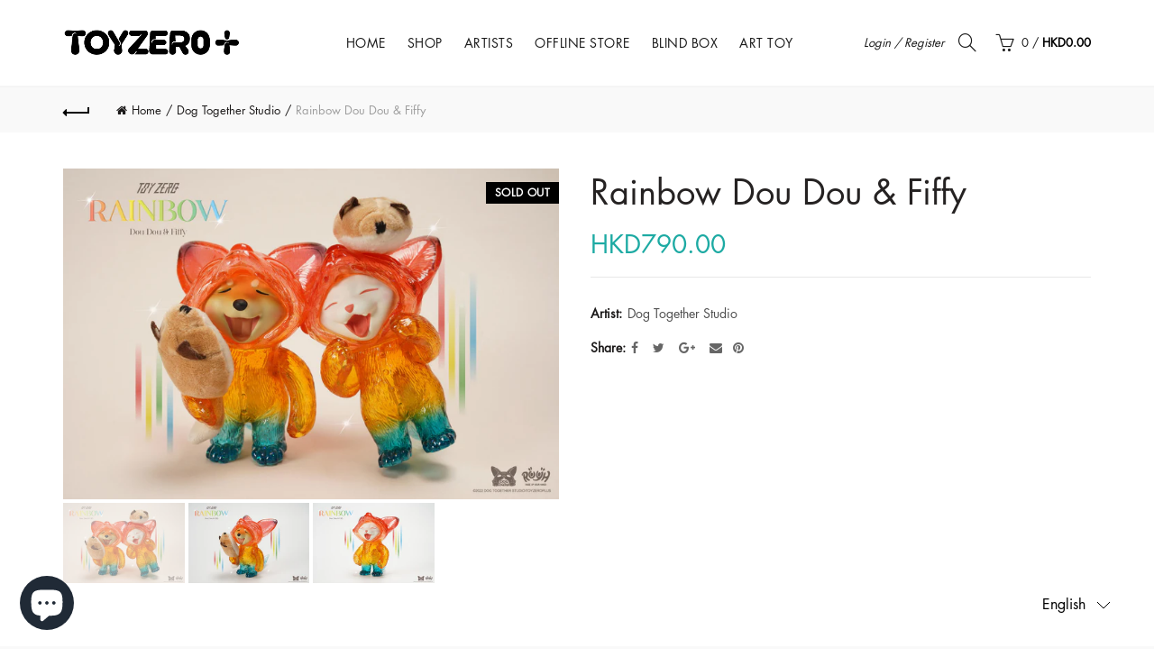

--- FILE ---
content_type: text/html; charset=utf-8
request_url: https://toyzeroplus.com/collections/highlight/products/rainbow-dou-dou-fiffy
body_size: 74220
content:
<!doctype html>
<html class="no-js" lang="en">
<head>

<!-- seo-booster-json-ld-Breadcrumb -->
<script type="application/ld+json">
    {
        "@context": "http://schema.org",
        "@type": "BreadcrumbList",
        "itemListElement": [{
            "@type": "ListItem",
            "position": 1,
            "item": {
                "@type": "Website",
                "@id": "https://toyzeroplus.com",
                "name": "TOYZEROPLUS"
            }
        },{
                    "@type": "ListItem",
                    "position": 2,
                    "item": {
                        "@id":  "https://toyzeroplus.com/collections/highlight",
                        "name": "HIGHLIGHT"
                    }
                }]

 }
</script>






   <meta name="description" content="這次彩虹不在天上，不是因為下雨才出現，是你心裡有著陽光☀️染上彩虹的溫柔與浪漫，繼小荳荳後，大荳荳、大菲菲也跟上腳步，會是誰陪你走這段七彩繽紛的道路？🌈Dog Together 彩虹大荳荳☀️商品售價：NTD2800 / HKD790☀️商品材質：軟膠☀️商品尺寸：12.5cm☀️商品包裝：頭卡☀️商品內容：彩虹大荳荳、狐狸小布偶、收納布袋、簽名編號收藏卡*有四分之一機率抽到菲菲款。 *無法選擇款式採隨機出貨。 *彩虹小荳荳為過往商品本次未販售。💥官網限購數量：2💥官網開賣日期：2022年4月22日 中午12點💥預計發貨日期：2022年4月底到5月初📍台灣地區販售網址 - https://toyzeroplus.shoplineap">






  <title>Rainbow Dou Dou &amp; Fiffy</title>





  <meta charset="utf-8">
  <meta http-equiv="X-UA-Compatible" content="IE=edge,chrome=1">
  <meta name="viewport" content="width=device-width, initial-scale=1.0, maximum-scale=1.0, user-scalable=no">
  <meta name="theme-color" content="#1daaa3">
  <meta name="keywords" content="TOYZEROPLUS, LuLu豬, ppbaby">
  <meta name="author" content="toyzeroplus.com">
  <meta name="format-detection" content="telephone=no">
  <meta name="google-site-verification" content="2eivgfCgZ02-326t1J3Jf6SRkynOnSjIRDgNdgQQ1po" />
  <link rel="canonical" href="https://toyzeroplus.com/products/rainbow-dou-dou-fiffy">
<meta name="description" content="這次彩虹不在天上，不是因為下雨才出現，是你心裡有著陽光☀️染上彩虹的溫柔與浪漫，繼小荳荳後，大荳荳、大菲菲也跟上腳步，會是誰陪你走這段七彩繽紛的道路？🌈Dog Together 彩虹大荳荳☀️商品售價：NTD2800 / HKD790☀️商品材質：軟膠☀️商品尺寸：12.5cm☀️商品包裝：頭卡☀️商品內容：彩虹大荳荳、狐狸小布偶、收納布袋、簽名編號收藏卡*有四分之一機率抽到菲菲款。 *無法選擇款式採隨機出貨。 *彩虹小荳荳為過往商品本次未販售。💥官網限購數量：2💥官網開賣日期：2022年4月22日 中午12點💥預計發貨日期：2022年4月底到5月初📍台灣地區販售網址 - https://toyzeroplus.shoplineap"><script type="text/javascript">document.documentElement.className = document.documentElement.className.replace('no-js', 'yes-js js_active js')</script><!-- /snippets/social-meta-tags.liquid -->


<meta property="og:site_name" content="TOYZEROPLUS">
<meta property="og:url" content="https://toyzeroplus.com/products/rainbow-dou-dou-fiffy">
<meta property="og:title" content="Rainbow Dou Dou & Fiffy">
<meta property="og:type" content="product">
<meta property="og:description" content="這次彩虹不在天上，不是因為下雨才出現，是你心裡有著陽光☀️染上彩虹的溫柔與浪漫，繼小荳荳後，大荳荳、大菲菲也跟上腳步，會是誰陪你走這段七彩繽紛的道路？🌈Dog Together 彩虹大荳荳☀️商品售價：NTD2800 / HKD790☀️商品材質：軟膠☀️商品尺寸：12.5cm☀️商品包裝：頭卡☀️商品內容：彩虹大荳荳、狐狸小布偶、收納布袋、簽名編號收藏卡*有四分之一機率抽到菲菲款。 *無法選擇款式採隨機出貨。 *彩虹小荳荳為過往商品本次未販售。💥官網限購數量：2💥官網開賣日期：2022年4月22日 中午12點💥預計發貨日期：2022年4月底到5月初📍台灣地區販售網址 - https://toyzeroplus.shoplineap"><meta property="og:image:alt" content="Rainbow Dou Dou & Fiffy">
  <meta property="og:price:amount" content="790.00">
  <meta property="og:price:currency" content="HKD"><meta property="og:image" content="http://toyzeroplus.com/cdn/shop/products/01copy_1200x1200.jpg?v=1650347110"><meta property="og:image" content="http://toyzeroplus.com/cdn/shop/products/02copy_1200x1200.jpg?v=1650347179"><meta property="og:image" content="http://toyzeroplus.com/cdn/shop/products/03copy_1200x1200.jpg?v=1650347183">
<meta property="og:image:secure_url" content="https://toyzeroplus.com/cdn/shop/products/01copy_1200x1200.jpg?v=1650347110"><meta property="og:image:secure_url" content="https://toyzeroplus.com/cdn/shop/products/02copy_1200x1200.jpg?v=1650347179"><meta property="og:image:secure_url" content="https://toyzeroplus.com/cdn/shop/products/03copy_1200x1200.jpg?v=1650347183">


<meta name="twitter:card" content="summary_large_image">
<meta name="twitter:title" content="Rainbow Dou Dou & Fiffy">
<meta name="twitter:description" content="這次彩虹不在天上，不是因為下雨才出現，是你心裡有著陽光☀️染上彩虹的溫柔與浪漫，繼小荳荳後，大荳荳、大菲菲也跟上腳步，會是誰陪你走這段七彩繽紛的道路？🌈Dog Together 彩虹大荳荳☀️商品售價：NTD2800 / HKD790☀️商品材質：軟膠☀️商品尺寸：12.5cm☀️商品包裝：頭卡☀️商品內容：彩虹大荳荳、狐狸小布偶、收納布袋、簽名編號收藏卡*有四分之一機率抽到菲菲款。 *無法選擇款式採隨機出貨。 *彩虹小荳荳為過往商品本次未販售。💥官網限購數量：2💥官網開賣日期：2022年4月22日 中午12點💥預計發貨日期：2022年4月底到5月初📍台灣地區販售網址 - https://toyzeroplus.shoplineap">
<link href="//toyzeroplus.com/cdn/shop/t/18/assets/tab_shopify.min.css?v=77642056786062711131655150592" rel="stylesheet" type="text/css" media="all" />
<link rel="stylesheet" href="https://use.fontawesome.com/releases/v5.8.1/css/brands.css" integrity="sha384-n9+6/aSqa9lBidZMRCQHTHKJscPq6NW4pCQBiMmHdUCvPN8ZOg2zJJTkC7WIezWv" crossorigin="anonymous">
  <noscript><link rel="stylesheet" href="//toyzeroplus.com/cdn/shop/t/18/assets/gl_linecons_icons.min.css?v=76569771571515796021655150520"></noscript><link href="//toyzeroplus.com/cdn/shop/t/18/assets/gl_vendor.css?v=141342785074025982771655150520" rel="stylesheet" type="text/css" media="all" />
<link href="//toyzeroplus.com/cdn/shop/t/18/assets/main.css?v=19071033574025289981757905492" rel="stylesheet" type="text/css" media="all" />

<script src="https://ajax.googleapis.com/ajax/libs/webfont/1.6.26/webfont.js"></script>
   <script>WebFont.load({
       google: {
         families: ["Futura-LT-W01-Book:100,200,300,400,500,600,700,800,900,100italic,200italic,300italic,400italic,500italic,600italic,700italic,800italic,900italic"]
       }
     });
   </script><script>
/*! loadCSS. [c]2017 Filament Group, Inc. MIT License */
!function(e){"use strict";var t=function(t,n,r){function o(e){return i.body?e():void setTimeout(function(){o(e)})}function a(){d.addEventListener&&d.removeEventListener("load",a),d.media=r||"all"}var l,i=e.document,d=i.createElement("link");if(n)l=n;else{var s=(i.body||i.getElementsByTagName("head")[0]).childNodes;l=s[s.length-1]}var u=i.styleSheets;d.rel="stylesheet",d.href=t,d.media="only x",o(function(){l.parentNode.insertBefore(d,n?l:l.nextSibling)});var f=function(e){for(var t=d.href,n=u.length;n--;)if(u[n].href===t)return e();setTimeout(function(){f(e)})};return d.addEventListener&&d.addEventListener("load",a),d.onloadcssdefined=f,f(a),d};"undefined"!=typeof exports?exports.loadCSS=t:e.loadCSS=t}("undefined"!=typeof global?global:this),function(e){if(e.loadCSS){var t=loadCSS.relpreload={};if(t.support=function(){try{return e.document.createElement("link").relList.supports("preload")}catch(t){return!1}},t.poly=function(){for(var t=e.document.getElementsByTagName("link"),n=0;n<t.length;n++){var r=t[n];"preload"===r.rel&&"style"===r.getAttribute("as")&&(e.loadCSS(r.href,r,r.getAttribute("media")),r.rel=null)}},!t.support()){t.poly();var n=e.setInterval(t.poly,300);e.addEventListener&&e.addEventListener("load",function(){t.poly(),e.clearInterval(n)}),e.attachEvent&&e.attachEvent("onload",function(){e.clearInterval(n)})}}}(this);
</script><!-- Logo CSS --><style type="text/css">a.pswp__share--download {display: none;}@media (max-width: 480px){.basel-products-tabs .open-title-menu {white-space: nowrap;max-width: 160px;text-overflow: ellipsis;}} #variantQuantity:empty,#variantQuantity_quick:empty {margin: 0;}.loader {position: fixed;background: rgba(0, 0, 0, .85);left: 0;top: 0;width: 100%;height: 100%;z-index: 1000;}.loader .loader-inner {background: url(//cdn.shopify.com/s/files/1/2251/1247/t/22/assets/loader.svg) no-repeat;background-size: 100%;width: 50px;height: 50px;position: absolute;margin: auto;top: 0;bottom: 0;left: 0;right: 0;}input[type=number]::-webkit-outer-spin-button,input[type=number]::-webkit-inner-spin-button {-webkit-appearance: none;margin: 0;}input[type=number] {-webkit-appearance: textfield !important;-moz-appearance: textfield !important;appearance: textfield !important;}.gl_custom_1472909916515__94 {padding-top: 7vw !important;padding-bottom: 7vw !important;background-position: 0 0 !important;background-repeat: no-repeat !important;}.product_img_trust_seal img {width: 100%;}.section_title_sport + .shopify-section .gl_column-inner { margin-top: -7vw !important;padding-top: 0px !important;}.section_title_sport + .shopify-section .gl_row {z-index: 35;position: relative;}.mfp-zoom-in.mfp-bg {transition: all .3s ease-out;}.mfp-zoom-in.mfp-bg {opacity: 0;}.mfp-zoom-in.mfp-bg.mfp-ready {opacity: .8;}.mfp-zoom-in .mfp-with-anim {opacity: 0;transition: all .2s ease-in-out;transform: scale(.8);}.mfp-zoom-in.mfp-ready .mfp-with-anim {opacity: 1;transform: scale(1);}body.basel-header-overlap.template-collection.has_cat_img .main-header.color-scheme-light,body.basel-header-overlap.template-list-collections.has_cat_img .main-header.color-scheme-light {background-color: transparent;}body.basel-header-overlap.template-collection:not(.has_cat_img) .title-shop,body.basel-header-overlap.template-list-collections:not(.has_cat_img) .title-shop{padding:0 !important;}.single-product-content .entry-summary .button.size_guide {display: inline-block;vertical-align: middle;text-align: center;font-size: 14px;line-height: 1.5;color: #4e4e4e;padding: 0;background-color: transparent;border: none;text-transform: none;}.single-product-content .entry-summary .button.size_guide:before {font-size: 18px;vertical-align: middle;margin-right: 5px;color: #4e4e4e;display: inline-block;font-family: Simple-Line-Icons;-webkit-transition: all .2s;-moz-transition: all .2s;-o-transition: all .2s;transition: all .2s;content: "\e060";}.shopify-show-per-page .label_show {display: inline-block;margin-bottom: 0;margin-right: 10px;}.shopify-show-per-page .orderbyshow {width: auto;min-width: 70px;padding-right: 10px;}.header-base_categories.main-header .main-nav {display: block;}/* .wrapper-boxed.basel-cart-opened .website-wrapper { max-width: 100%;} */body.wrapper-boxed.basel-cart-opened {position: relative;}body.wrapper-boxed.basel-cart-opened .website-wrapper.basel-wrapper-shifted { position: static;}#variantQuantity, #variantQuantity_quick {font-weight: bold;text-transform: uppercase;} #recently_wrap .owl-stage-outer {height: 100% !important; }.product-grid-item .same_height .hover-img,.product-grid-item .same_height .hover-img img,.product-list-item .same_height .hover-img, .product-list-item .same_height .hover-img img {height: 100%;}.gl-gird-collection-section .elements-grid .basel-products-loader,.retina-logo{ display: none;}.retina-logo,.sticky-logo{ display: none !important;}@media only screen and (-webkit-min-device-pixel-ratio: 2), not all, not all, not all, only screen and (min-resolution: 192dpi), only screen and (min-resolution: 2dppx) {.main-header .regular-logo {display: none !important;}.main-header .retina-logo {display: inline-block !important;}}.act-scroll .site-logo img.retina-logo, .header-clone .site-logo img.retina-logo {display: none !important;}.template-product .site-content,.product-list-item .product-element-top.product-list-image {margin-bottom: 0;}.color-scheme-light .basel-search-dropdown .autocomplete-suggestions .suggestion-title a, .search-extended .autocomplete-suggestions .suggestion-title a{color: rgba(0,0,0,.7);}.main-header.color-scheme-light .product-grid-item .product-title>a {color: inherit;}.single-product-content .spr-icon {font-size: 12px;}.single-product-content span.spr-badge-caption {font-size: 14px;}.product-list-item .hover-img img {width: 100%;}tr.description>td>p {max-width: 500px;margin: 0 auto;}.basel-header-overlap .topbar-wrapp {z-index: 22222;}.basel-header-overlap .cart-widget-side, .basel-header-overlap .mobile-nav,.basel-header-overlap .login-form-side {z-index: 50000;}.italic {font-style: italic;}.single-product-content .basel-countdown-timer {margin-bottom: 15px;}.selector-wrapper,#variantQuantity,#variantQuantity_quick {display: none;}#variantQuantity.is-visible,#variantQuantity_quick.is-visible {display: block;}.nathan-header-overlap header.color-scheme-light {background-color: #000;}div#variantQuantity, div#variantQuantity_quick {margin-bottom: 20px;}li.mini_cart_item.mini_variant_gl span.quantity {margin-left: 72px;}.single-product-content .slick-vertical>button.slick-disabled {color: rgba(0,0,0,0.3);cursor: default;}.single-product-content .slick-vertical>button.slick-disabled:hover { color: #fff; }.swatches-on-grid .swatch-on-grid.swatch-size-medium {width: 25px;height: 25px;}.gl_star-rating {display: inline-block;font-size: 12px;position: relative;height: 18px;line-height: 18px;letter-spacing: 2px;margin-bottom: 4px;}.gl_star-rating span.spr-badge-caption {display: none;}.btn.btn-size-extra-small,.button.btn-size-extra-small,button.btn-size-extra-small,.added_to_cart.btn-size-extra-small,input[type="submit"].btn-size-extra-small { font-size: 10px;line-height: 14px;padding-top: 7px;padding-bottom: 7px;padding-left: 14px;padding-right: 14px;}.promo-banner.term-description {position: relative;margin-bottom: 30px;overflow: hidden;font-size: 16px;color: #000;line-height: 1.3;}.single-product .site-content {margin-bottom: 0;}.single-product-content .out-of-stock.variant_stock {border: 2px solid #CC1414;color: #B50808;margin: 0;padding: 9px 10px;}input.input__error {color: #AF7D27;border-color: #E0B252;background-color: transparent;}.testimonial-content >p {margin-bottom:0;}.color-scheme-light .testimonials.testimon-style-boxed .testimonial-content >p,.color-scheme-light .testimonials.testimon-style-boxed .testimonial-content a,.color-scheme-light .testimonials.testimon-style-boxed .testimonial-content footer>span {color: inherit;}h1.basel-logo-wrap {margin-bottom: 0;}table.gl_infor_account tr td {text-align: left;}.gl_custom_lingerie {margin-top: 20px !important;margin-right: 20px !important;margin-bottom: 20px !important;margin-left: 20px !important;padding-top: 40px !important;padding-right: 40px !important;padding-bottom: 20px !important;padding-left: 40px !important;background-color: #ffffff !important;}.gl_custom_1502352203858_94 {padding-top: 6vh !important;padding-right: 10% !important;padding-bottom: 3vh !important;padding-left: 10% !important;}.gl_custom_article {margin-top: 20px !important;margin-bottom: 20px !important;border-top-width: 1px !important;border-bottom-width: 1px !important;padding-top: 30px !important;padding-bottom: 30px !important;border-top-color: #f4f4f4 !important;border-top-style: solid !important;border-bottom-color: #f4f4f4 !important;border-bottom-style: solid !important;}input.shopify-challenge__button.btn {margin-bottom: 40px;}.gl_custom_article_full {margin-top: -40px !important;margin-bottom: 0px !important;padding-top: 0px !important;padding-bottom: 0px !important;background-color: #f7f7f7 !important;}.gl_custom_social_full {margin-bottom: 70px !important;border-top-width: 1px !important;border-bottom-width: 1px !important;padding-top: 40px !important;padding-bottom: 40px !important;border-top-color: #e5e5e5 !important;border-top-style: solid !important;border-bottom-color: #e5e5e5 !important;border-bottom-style: solid !important;}.gl_row_0 {margin-right: 0px !important;margin-left: 0px !important;}.gl_p_10 { padding: 10px !important;}.gl_pt_15 {padding-top: 15px !important;}.shopify-section.gl_tabs { position: relative; overflow: hidden} .fake_counter_real_time,.product_delivery {display: block;font-size: 14px;color: #2c2c2c;font-weight: bold;-webkit-border-radius: 5px;-moz-border-radius: 5px;border-radius: 5px;position: relative;overflow: hidden;margin: 0 2px;}.fake_counter_real_time #number_counter,#jas_product_delivery,#jas_product_delivery_quick,#product_delivery_quick {background-color: #0f8db3;padding: 5px 10px;border-radius: 2px;line-height: 1.1em;color: #ffffff;display: inline-block;-webkit-box-shadow: inset 0 -2px 0 rgba(0,0,0,.15);box-shadow: inset 0 -2px 0 rgba(0,0,0,.15);}.fake_counter_real_time #number_counter i {margin-left: 3px;}.fake_counter_real_time #number_counter:active {-webkit-box-shadow: none;box-shadow: none;top: 1px;}.basel-button-wrapper.btn-inline {display: inline-block;margin-bottom: 10px;margin-right: 10px;}.gl_pt_25 {padding-top: 25px !important;}.gl_pt_20 {padding-top: 20px !important;}.gl_pb_20 {padding-bottom: 20px !important;}.gl_color_dark p strong {color: black;}.gl_mb_0 {margin-bottom: 0px !important;}.gl_pt_0 {padding-top: 0px !important;}.gl_mb_4 {margin-bottom: 4vh !important;}.gl_mb_5 {margin-bottom: 5px !important;}.gl_mb_10 {margin-bottom: 10px !important;}.gl_mb_15 {margin-bottom: 15px !important;}.gl_mb_20 {margin-bottom: 20px !important;}.gl_mb_25 {margin-bottom: 25px !important;}.gl_mb_30 {margin-bottom: 30px !important;}.gl_mb_35 {margin-bottom: 35px !important;}.gl_mb_40 {margin-bottom: 40px !important;}.gl_mt_10 {margin-top: 10px !important;}.gl_mt_20 {margin-top: 20px !important;}.gl_mt_50 {margin-top: 50px !important;}.gl_mb_50 {margin-bottom: 50px !important;}.gl_mt_25 {margin-top: 25px !important;}.gl_mt_35 {margin-top: 35px !important;}.gl_m_m15 {margin-top: -15px !important;}.gl_mt_m30 {margin-top: -30px !important;}.gl_mt_m75 {margin-top: -75px !important;}.gl_mb_m35 {margin-bottom: -35px !important;}.gl_mtm_40 {margin-top: -40px !important;}.gl_mtm_89 {margin-top: -77px !important;}.gl_mt_40 {margin-top: 40px !important;}.gl_pt_30 {padding-top: 30px !important;}.gl_pb_30 { padding-bottom: 30px !important;}.gl_pr_30 {padding-right: 30px !important;}.gl_pl_30 { padding-left: 30px !important;}.gl_pr_40 {padding-right: 40px !important;}.gl_pl_40 { padding-left: 40px !important;}.gl_pt_35 { padding-top: 35px !important;}.gl_pd_lr_10 {padding-right: 10px !important;padding-left: 10px !important;}.gl_mb_4h {margin-bottom: 4vh !important;}.gl_mb_8h {margin-bottom: 8vh !important;}.gl_pt_8h {padding-top: 8vh !important;} .gl_pb_8h {padding-bottom: 8vh !important;}.gl_price_sushi .spb_single_image img{width: auto;}.gl_custom_1488533043379_94 {padding-top: 4vh !important;padding-bottom: 4vh !important;}.gl_custom_1507644691234_94 {margin-top: -7vh !important;margin-right: -50px !important;margin-bottom: -25vh !important;margin-left: -50px !important;padding-top: 0px !important;}.gl_custom_infor_one {margin-right: 4% !important;margin-bottom: 0px !important;margin-left: 4% !important;border-top-width: 5px !important;border-right-width: 5px !important;border-bottom-width: 5px !important;border-left-width: 5px !important;padding-right: 3% !important;padding-bottom: 0px !important;padding-left: 3% !important;background-color: #ffffff !important;border-left-color: rgba(107,107,107,0.11) !important;border-left-style: solid !important;border-right-color: rgba(107,107,107,0.11) !important;border-right-style: solid !important;border-top-color: rgba(107,107,107,0.11) !important;border-top-style: solid !important;border-bottom-color: rgba(107,107,107,0.11) !important;border-bottom-style: solid !important;}.gl_custom_infor_text_one {margin-top: 40px !important;margin-bottom: 40px !important;border-left-width: 1px !important;padding-top: 0px !important;border-left-color: #f4f4f4 !important;border-left-style: solid !important;}.gl_custom_tab_title {margin-bottom: 30px !important;padding-top: 14px !important;padding-right: 20px !important;padding-bottom: 14px !important;padding-left: 20px !important;background-color: #0f8db3 ;}.gl_custom_lingerie {margin-top: 20px !important;margin-right: 20px !important;margin-bottom: 20px !important;margin-left: 20px !important;padding-top: 40px !important;padding-bottom: 40px !important;background-color: #ffffff !important;}.about-shop-element {box-shadow: 1px 1px 9px rgba(0, 0, 0, 0.17);}body .basel-parallax {background-attachment: fixed;background-size: cover!important;}.gl_custom_hour {padding-top: 40px !important;padding-right: 20px !important;padding-bottom: 40px !important;padding-left: 20px !important;background-color: #ffffff !important;}.gl_custom_jewellery {margin-top: 20px !important;margin-bottom: 20px !important;margin-left: -80px !important;padding-top: 40px !important;padding-right: 40px !important;padding-bottom: 40px !important;padding-left: 40px !important;background-color: #ffffff !important;}.gl_custom_testimonials{border-right-width: 1px !important;padding-top: 20px !important;padding-bottom: 20px !important;border-right-color: rgba(255,255,255,0.13) !important;border-right-style: solid !important;}.gl_custom_jewellery_mobile {margin-top: -50px !important;margin-right: 20px !important;margin-bottom: 20px !important;margin-left: 20px !important;padding-top: 20px !important;padding-right: 20px !important;padding-bottom: 20px !important;padding-left: 20px !important;background-color: #ffffff !important;}.bg_color_white.image-swatch {border: 0;}.gl_custom_map {margin-right: 10% !important;margin-left: 10% !important;padding-top: 6% !important;}.gl_custom_content{border-top-width: 7px !important;border-right-width: 7px !important;border-bottom-width: 7px !important;border-left-width: 7px !important;padding-top: 45px !important;padding-right: 45px !important;padding-bottom: 45px !important;padding-left: 45px !important;background-position: center !important;background-repeat: no-repeat !important;background-size: contain !important;border-left-color: rgba(10,10,10,0.12) !important;border-left-style: solid !important;border-right-color: rgba(10,10,10,0.12) !important;border-right-style: solid !important;border-top-color: rgba(10,10,10,0.12) !important;border-top-style: solid !important;border-bottom-color: rgba(10,10,10,0.12) !important;border-bottom-style: solid !important;}.gl_custom_space_minimalist {padding-right: 4vw !important;padding-left: 4vw !important;}.gl_p_same_strong p, .gl_p_same_strong p{margin-bottom: 0}.pr {position: relative}.site-logo {width: 25%;}.site-logo img {max-width: 196px;max-height: 95px;}.basel-shopify-layered-nav .basel-scroll {max-height: 234px;}.right-column {width: 300px;}.sticky-header .right-column {width: 300px;}/* Header height configs *//* Limit logo image height for according to header height */.site-logo img {max-height: 55px;}/* And for sticky header logo also */.act-scroll .site-logo img,.header-clone .site-logo img {max-height: 75px;max-height: 75px;max-width: 196px;}/* Set sticky headers height for cloned headers based on menu links line height */.header-clone .main-nav .menu > li > a {height: 75px;line-height: 75px;} /* Height for switch logos */.sticky-header-real:not(.global-header-menu-top) .switch-logo-enable .basel-logo {height: 55px;}.sticky-header-real:not(.global-header-menu-top) .act-scroll .switch-logo-enable .basel-logo {height: 75px;}.sticky-header-real:not(.global-header-menu-top) .act-scroll .switch-logo-enable {transform: translateY(-60px);-webkit-transform: translateY(-60px);}/* Header height for these layouts based on it's menu links line height */.main-nav .menu > li > a {height: 95px;line-height: 95px;}/* The same for sticky header */.act-scroll .main-nav .menu > li > a {height: 75px;line-height: 75px;}/* Set line height for header links for shop header layout. Based in the header height option */.header-shop .right-column .header-links {height: 95px;line-height: 95px;}/* The same for sticky header */.header-shop.act-scroll .right-column .header-links {height: 75px;line-height: 75px;}/* Page headings settings for heading overlap. Calculate on the header height base */.basel-header-overlap .title-size-default,.basel-header-overlap .title-size-small,.basel-header-overlap .title-shop.without-title.title-size-default,.basel-header-overlap .title-shop.without-title.title-size-small {padding-top: 135px;}.basel-header-overlap .title-shop.without-title.title-size-large,.basel-header-overlap .title-size-large {padding-top: 215px;}@media (max-width: 991px) {/* Set header height for mobile devices */.main-header .wrapp-header {min-height: 60px;} /* Limit logo image height for mobile according to mobile header height */.site-logo img {max-height: 60px;} /* Limit logo on sticky header. Both header real and header cloned */.act-scroll .site-logo img,.header-clone .site-logo img {max-height: 60px;}/* Height for switch logos */.main-header .switch-logo-enable .basel-logo {height: 60px;}.sticky-header-real:not(.global-header-menu-top) .act-scroll .switch-logo-enable .basel-logo {height: 60px;}.sticky-header-real:not(.global-header-menu-top) .act-scroll .switch-logo-enable {transform: translateY(-60px);-webkit-transform: translateY(-60px);}/* Page headings settings for heading overlap. Calculate on the MOBILE header height base */.basel-header-overlap .title-size-default,.basel-header-overlap .title-size-small,.basel-header-overlap .title-shop.without-title.title-size-default,.basel-header-overlap .title-shop.without-title.title-size-small {padding-top: 80px;}.basel-header-overlap .title-shop.without-title.title-size-large,.basel-header-overlap .title-size-large {padding-top: 120px;} }.product-category-thumbnail img,.category-grid-item .category-link {width: 100%;}/* .product-grid-item .product-element-top>a img,.basel-hover-alt .hover-img img, .owl-carousel div.owl-item .hover-img img {width:100%;} */.basel-purchase {position:fixed;display:block;bottom:0;left:4%;z-index:10;-webkit-backface-visibility: hidden; /* Chrome, Safari, Opera */backface-visibility: hidden;}.basel-purchase:hover {opacity:0.9;}.basel-product-categories>li.cat-item-109 {display: none;}.col-five > .gl_col-sm-2 {width:20%;}.product-type-grouped.single-product-content .cart {width: 100%;}.product-type-grouped.single-product-content .cart table {border-top: 2px solid black;margin-bottom: 30px;}iframe[name='google_conversion_frame'] { height: 0 !important;width: 0 !important; line-height: 0 !important; font-size: 0 !important;margin-top: -13px;float: left;}.single-product-content .single_variation .shopify-variation-price {margin-right:0;}.single-product-content .single_variation .shopify-variation-price .price {margin-right:15px;}.product-type-grouped .group_table .stock {margin-bottom: 0;margin-right: 0;margin-left: 15px; }.commentlist .comment-text .description {line-height:1.6;}.main-header form.has-categories-dropdown .search-by-category ul .children {display:none;}.cat-design-alt .product-category-thumbnail {margin:-2px; }.cat-design-alt .category-link {display:block;}.dropdown-scroll > .sub-menu-dropdown {height: 540px;overflow: hidden;}.main-nav .menu>li.menu-item-design-sized .sub-menu-dropdown {padding-bottom:10px;}.header-spacing + .header-menu-top {margin-top:-40px;}.shopify-ordering.with-list .selected-order {font-weight:bold;}.basel-navigation .menu>li.menu-item-design-full-width .sub-menu>li>a,.basel-navigation .menu>li.menu-item-design-sized .sub-menu>li>a {font-weight: 600!important;}.header-categories .main-nav .menu li.menu-item-design-full-width>.sub-menu-dropdown {margin-top: -78px;}.basel-hover-quick .product-title a {display:block; }.hide-pag .owl-pagination,.hide-pag .owl-buttons {display:none;}.popup-quick-view .entry-summary .entry-title {font-size: 32px; }.product-quick-view .entry-title a {font-family:inherit;font-weight: inherit;font-style: inherit;}.basel-price-table .basel-plan-footer>a.added {display:none;}.color-scheme-light .testimonial .testimonial-content footer>span {color: rgba(255, 255, 255, 0.8);}.color-scheme-light .owl-theme:hover .owl-controls.clickable .owl-buttons div.disabled {color:rgba(255, 255, 255, 0.6);}.color-scheme-light .owl-theme .owl-controls .owl-buttons div {color:rgba(255, 255, 255, 0.8);}.color-scheme-light .owl-theme .owl-controls.clickable .owl-buttons div:hover {color:rgba(255, 255, 255, 1);}.color-scheme-light .owl-theme .owl-controls .owl-page span {background-color: rgba(255, 255, 255, 0.6);}.color-scheme-light .owl-theme .owl-controls .owl-page.active span, .color-scheme-light .owl-theme .owl-controls.clickable .owl-page:hover span {background-color: white;}.single-product-content .entry-summary .button.compare.loading:after {opacity: 1;visibility: visible;}.spb_video_wrapper .basel-video-poster, .spb_video_wrapper .basel-video-poster-wrapper, .spb_video_wrapper .basel-video-poster-wrapper:after {position: absolute;top: 0;left: 0;right: 0;bottom: 0;}.spb_video_wrapper .basel-video-poster-wrapper {position: absolute!important;z-index: 2;cursor: pointer;overflow: hidden;backface-visibility: hidden;-webkit-backface-visibility: hidden;perspective: 800px;-webkit-perspective: 800px;-webkit-transition: opacity .5s cubic-bezier(0,0,.44,1.18),visibility .5s cubic-bezier(0,0,.44,1.18);transition: opacity .5s cubic-bezier(0,0,.44,1.18),visibility .5s cubic-bezier(0,0,.44,1.18);}.spb_video_wrapper .basel-video-poster {background-size: cover;background-position: center center;background-repeat: no-repeat;margin: -1px;transform: scale(1.09);-webkit-transform: scale(1.09);-webkit-transition: transform .5s cubic-bezier(0,0,.44,1.18);transition: transform .5s cubic-bezier(0,0,.44,1.18);}.spb_video_wrapper .button-play {position: absolute;top: 50%;left: 50%;height: 70px;line-height: 67px;width: 70px;margin-top: -35px;margin-left: -35px;padding-left: 7px;text-align: center;color: #fff;border: 2px solid #1aada3;border-radius: 50%;z-index: 3;background-color: #1aada3;-webkit-transition: opacity .5s cubic-bezier(0,0,.44,1.18);transition: opacity .5s cubic-bezier(0,0,.44,1.18);}.spb_video_wrapper .button-play:after {content: "\f04b";display: inline-block;font-size: 26px;font-family: FontAwesome;}.spb_video_wrapper .basel-video-poster-wrapper.hidden-poster {opacity: 0;visibility: hidden;}.gl_custom_sushi_1494249094915 {margin-top: 100px !important;margin-right: 20px !important;margin-bottom: 4vh !important;margin-left: 20px !important;padding-top: 0px !important;padding-right: 40px !important;padding-bottom: 40px !important;padding-left: 40px !important;background-color: rgba(10,10,10,0.45) !important;}.single-product-content .entry-summary .button.compare:after {content: " ";width: 15px;height: 15px;display: inline-block;vertical-align: middle;border: 1px solid black;border-radius: 50%;border-left-color: transparent !important;border-right-color: transparent !important;animation: load-spin 450ms infinite linear;-o-animation: load-spin 450ms infinite linear;-ms-animation: load-spin 450ms infinite linear;-webkit-animation: load-spin 450ms infinite linear;-moz-animation: load-spin 450ms infinite linear;margin-left: 10px;opacity: 0;visibility: hidden;}.basel-buttons .product-compare-button>a,.single-product-content .entry-summary .button.compare,.basel-hover-base .basel-add-btn>a,.basel-hover-base .product-compare-button a {text-transform:none;}.sticky-header .basel-search-full-screen .basel-search-wrapper {height:100vh;transition: opacity .25s ease-in-out, height .25s ease-in-out, visibility .25s,transform .25s ease-in-out;-webkit-transition: opacity .25s ease-in-out, height .25s ease-in-out, visibility .25s,transform .25s ease-in-out;}.sticky-header .basel-search-full-screen .basel-search-inner .basel-close-search {bottom:90px;}.rtl .has-border,.rtl .has-border > .gl_column-inner {border:none!important;}.related-and-upsells .product-grid-item .hover-img img {width:100%;}.cat-design-alt .product-category-thumbnail img {width:100%!important;}.hidden-nav-button {display:none!important;}.dropdown-scroll .spb_single_image {border: 2px solid #f7f7f7;}.page-id-25728 .dropdown-scroll .spb_single_image,.page-id-23954 .dropdown-scroll .spb_single_image {border: 2px solid rgba(255,255,255,0.1);}.owl-carousel .owl-stage-outer {clear: both;}.widget_product_categories .cat-item-109 .cat-item:nth-child(even) {display: none;}.rtl {direction: rtl;}@media (max-width: 1024px) and (min-width: 991px) {.header-categories .categories-menu-dropdown .sub-menu-dropdown {width: 680px;}}@media (max-width: 991px) {.sticky-footer-on .footer-container {visibility: visible;}}.menu-item-19907 > .sub-menu-dropdown {background-size: contain}.product-design-sticky .shopify-product-gallery .shopify-product-gallery__wrapper a > img {width: 100%;}.product-design-sticky .shopify-product-gallery .shopify-product-gallery__wrapper .shopify-product-gallery__image:not(:first-child) a {display: block;transform:translateY(100px);-webkit-transform:translateY(100px);-moz-transform:translateY(100px);-o-transform:translateY(100px);transition: all 0.45s ease-in-out;-webkit-transition: all 0.45s ease-in-out;-moz-transition: all 0.45s ease-in-out;-o-transition: all 0.45s ease-in-out;opacity: 0;}.product-design-sticky .shopify-product-gallery .shopify-product-gallery__wrapper .shopify-product-gallery__image:not(:first-child) a.animate-images {transform:translateY(0px);-webkit-transform:translateY(0px);-moz-transform:translateY(0px);-o-transform:translateY(0px);opacity: 1;}.shopify-checkout-review-order-table td {width: 50%}@media (min-width: 992px) {.buy-basel {position: fixed;bottom: 40px;right: 40px;z-index: 1000;margin-bottom: 110px;background-color: #729c29;border-radius: 50%;-webkit-border-radius: 50%;-moz-border-radius: 50%;box-shadow: -6.772px 8.668px 16px 0px rgba(28, 30, 35, 0.15);-webkit-box-shadow: -6.772px 8.668px 16px 0px rgba(28, 30, 35, 0.15);-moz-box-shadow: -6.772px 8.668px 16px 0px rgba(28, 30, 35, 0.15);transition: all 1s ease;-webkit-transition: all 1s ease;-moz-transition: all 1s ease;-o-transition: all 1s ease;animation-name: animFadeUp;animation-fill-mode: both;animation-duration: 0.4s;animation-timing-function: ease;animation-delay: 1.5s;-webkit-animation-name: animFadeUp;-webkit-animation-fill-mode: both;-webkit-animation-duration: 0.4s;-webkit-animation-timing-function: ease;-webkit-animation-delay: 1.5s;-moz-animation-name: animFadeUp;-moz-animation-fill-mode: both;-moz-animation-duration: 0.4s;-moz-animation-timing-function: ease;-moz-animation-delay: 1.5s;-o-animation-name: animFadeUp;-o-animation-fill-mode: both;-o-animation-duration: 0.4s;-o-animation-timing-function: ease;-o-animation-delay: 1.5s;}.buy-basel img.envato-logo {position: absolute;right: -8px;bottom: -3px;background: #7cb442;border-radius: 50%;padding: 6px;}.rtl .buy-basel {left: auto;right: 40px;} }@media (min-width: 768px) and (max-width: 991px) {.buy-basel {display:none;}.swatch-on-grid .basel-tooltip-label {display:none;}.dropdown-scroll > .sub-menu-dropdown {display:none;}.basel-back-btn>span:before, .basel-products-nav .product-btn>a span:before {top: 0px;}.shop-loop-head {width:100%;}body .basel-parallax {background-attachment: scroll!important;} }@media (min-width: 481px) and (max-width: 767px) { .buy-basel {display:none;}.swatch-on-grid .basel-tooltip-label {display:none;}.dropdown-scroll > .sub-menu-dropdown {display:none;}.basel-back-btn>span:before, .basel-products-nav .product-btn>a span:before {top: 0px;}/* .product-grid-item .product-element-top>a img,.basel-hover-alt .hover-img img {width:100%;} */body .basel-parallax {background-attachment: scroll!important;} }@media (max-width: 480px) { .buy-basel {display:none;}.swatch-on-grid .basel-tooltip-label {display:none;}body .basel-parallax {background-attachment: scroll!important;}.dropdown-scroll > .sub-menu-dropdown {display:none;}.basel-back-btn>span:before, .basel-products-nav .product-btn>a span:before {top: 0px;}}/* color settings */body {background-color: rgba(0,0,0,0);}.gl_page_title.page-title-default {background-color: #212121;}body.template-collection .page-title-default {background-color: #212121;}.topbar-wrapp {background-color: #212121;}.main-header, .sticky-header.header-clone, .header-spacing {background-color: #ffffff;}.footer-container {background-color: #000000;}.template-product .site-content {background-color: rgba(0,0,0,0);}.main-header {border-bottom: 2px solid #f5f5f5;}body,p,.widget_nav_mega_menu .menu > li > a,.mega-navigation .menu > li > a,.basel-navigation .menu > li.menu-item-design-full-width .sub-sub-menu li a,.basel-navigation .menu > li.menu-item-design-sized .sub-sub-menu li a,.basel-navigation .menu > li.menu-item-design-default .sub-menu li a,.font-default {font-family: Futura-LT-W01-Book, Arial, Helvetica, sans-serif;color: #4c4c4c;font-size: 14px;}h1 a, h2 a, h3 a, h4 a, h5 a, h6 a, h1, h2, h3, h4, h5, h6, .title, table th, .masonry-filter li a, .shopify .cart-empty, .basel-navigation .menu > li.menu-item-design-full-width .sub-menu > li > a, .basel-navigation .menu > li.menu-item-design-sized .sub-menu > li > a {font-family: Futura-LT-W01-Book, 'MS Sans Serif', Geneva, sans-serif;color: #1b1919;}.product-title a,.post-slide .entry-title a,.category-grid-item .hover-mask h3,.basel-search-full-screen .basel-search-inner input[type="text"],.blog-post-loop .entry-title,.single-product-content .entry-title,.font-title {font-family: Futura-LT-W01-Book, 'MS Sans Serif', Geneva, sans-serif;color: #252222;}.title-alt, .subtitle, .font-alt {font-family: Futura-LT-W01-Book, 'Comic Sans MS', cursive;font-weight: 400;font-style: italic;}.type-post .entry-meta {font-family: Futura-LT-W01-Book, 'Comic Sans MS', cursive;font-weight: 400;font-style: italic;}.widgettitle,.widget-title {font-family: Futura-LT-W01-Book;font-weight: 700;font-style: normal;color: #0a0a0a;}.main-nav .menu > li > a {font-size: 14px;font-family: Futura-LT-W01-Book;}.nathan_style_2.single-product-content .cart .button {font-size: 13px;line-height: 18px;padding: 11px 20px;background-color: #f3f3f3;color: #3E3E3E;display: inline-block;position: relative;font-weight: 600;text-align: center;text-transform: uppercase;letter-spacing: .3px;border-radius: 0;border-width: 0;border-style: solid;border-color: transparent;outline: 0;-webkit-box-shadow: none;box-shadow: none;text-shadow: none;text-decoration: none;vertical-align: middle;cursor: pointer;border: none;-webkit-box-shadow: inset 0 -2px 0 rgba(0,0,0,.15);box-shadow: inset 0 -2px 0 rgba(0,0,0,.15);-webkit-transition: color .25s ease,background-color .25s ease,border-color .25s ease,box-shadow 0s ease,opacity .25s ease;-webkit-transition: color .25s ease,background-color .25s ease,border-color .25s ease,opacity .25s ease,-webkit-box-shadow 0s ease;transition: color .25s ease,background-color .25s ease,border-color .25s ease,opacity .25s ease,-webkit-box-shadow 0s ease;transition: color .25s ease,background-color .25s ease,border-color .25s ease,box-shadow 0s ease,opacity .25s ease;transition: color .25s ease,background-color .25s ease,border-color .25s ease,box-shadow 0s ease,opacity .25s ease,-webkit-box-shadow 0s ease;color: #fff;}.nathan_style_2.single-product-content .cart .button:focus, .nathan_style_2.single-product-content .cart .button:hover {opacity: .8;}.nathan_style_2.single-product-content .cart .button:focus, .nathan_style_2.single-product-content .cart .button:hover {opacity: 1;-webkit-box-shadow: inset 0 -2px 0 rgba(0,0,0,.15);box-shadow: inset 0 -2px 0 rgba(0,0,0,.15);}.nathan_style_2.single-product-content .cart .button.loading {color: transparent!important;}.nathan_style_2.single-product-content .cart .button.loading:after {border-color: #fff;content: "";width: 18px;height: 18px;display: inline-block;vertical-align: middle;border: 1px solid #fff;border-left-color: #fff;border-radius: 50%;position: absolute;top: 50%;left: 50%;opacity: 0;margin-left: -9px;margin-top: -9px;transition: opacity 0s ease;-webkit-transition: opacity 0s ease;opacity: 1;animation: load-spin 450ms infinite linear;-webkit-animation: load-spin 450ms infinite linear;transition: opacity .25s ease;-webkit-transition: opacity .25s ease;}.nathan_style_2.single-product-content .cart .button:active {-webkit-box-shadow: none;box-shadow: none;top: 1px;}.color-primary,.mobile-nav ul li.current_page_item > a,.main-nav .menu > li.current-menu-item > a,.main-nav .menu > li.onepage-link.current-menu-item > a,.main-nav .menu > li > a:hover,.main-nav .menu > li > a:focus,.basel-navigation .menu>li.menu-item-design-default ul li:hover>a,.basel-navigation .menu > li.menu-item-design-full-width .sub-menu li a:hover,.basel-navigation .menu > li.menu-item-design-sized .sub-menu li a:hover,.basel-product-categories.responsive-cateogires li.current-cat > a,.basel-product-categories.responsive-cateogires li.current-cat-parent > a,.basel-product-categories.responsive-cateogires li.current-cat-ancestor > a,a[href^=tel],.topbar-menu ul > li > .sub-menu-dropdown li > a:hover,.btn.btn-color-primary.btn-style-bordered,.button.btn-color-primary.btn-style-bordered,button.btn-color-primary.btn-style-bordered,.added_to_cart.btn-color-primary.btn-style-bordered,input[type=submit].btn-color-primary.btn-style-bordered,.basel-dark .single-product-content .entry-summary .yith-wcwl-add-to-wishlist .yith-wcwl-wishlistaddedbrowse a:before,.basel-dark .single-product-content .entry-summary .yith-wcwl-add-to-wishlist .yith-wcwl-wishlistexistsbrowse a:before,.basel-dark .read-more-section .btn-read-more,.basel-dark .products-footer .basel-blog-load-more,.basel-dark .products-footer .basel-products-load-more,.basel-dark .products-footer .basel-portfolio-load-more,.basel-dark .blog-footer .basel-blog-load-more,.basel-dark .blog-footer .basel-products-load-more,.basel-dark .blog-footer .basel-portfolio-load-more,.basel-dark .portfolio-footer .basel-blog-load-more,.basel-dark .portfolio-footer .basel-products-load-more,.basel-dark .portfolio-footer .basel-portfolio-load-more,.basel-dark .color-primary,.basel-hover-link .swap-elements .btn-add a,.basel-hover-link .swap-elements .btn-add a:hover,.basel-hover-link .swap-elements .btn-add a:focus,.menu-item-language .submenu-languages li:hover a,.blog-post-loop .entry-title a:hover,.blog-post-loop.sticky .entry-title:before,.post-slide .entry-title a:hover,.comments-area .reply a,.single-post-navigation a:hover,blockquote footer:before,blockquote cite,.format-quote .entry-content blockquote cite,.format-quote .entry-content blockquote cite a,.type-post .entry-meta .meta-author a,.type-post .entry-meta .meta-author .name_author,.search-no-results.shopify .site-content:before,.search-no-results .not-found .entry-header:before,.login .lost_password > a:hover,.error404 .page-title,.menu-label-new:after,.widget_shopping_cart .product_list_widget li .quantity .amount,.product_list_widget li ins .amount,.price ins > .amount,.price ins,.single-product-content .price,.single-product-content .price .amount,.basel-products-nav .product-short .price,.basel-products-nav .product-short .price .amount,.star-rating span:before,.single-product-content .comment-form .stars span a:hover,.single-product-content .comment-form .stars span a.active,.tabs-layout-accordion .basel-tab-wrapper .basel-accordion-title:hover,.tabs-layout-accordion .basel-tab-wrapper .basel-accordion-title.active,.single-product-content .shopify-product-details__short-description ul > li:before,.single-product-content #tab-description ul > li:before,.blog-post-loop .entry-content ul > li:before,.comments-area .comment-list li ul > li:before,.sidebar-widget li a:hover,.filter-widget li a:hover,.sidebar-widget li > ul li a:hover,.filter-widget li > ul li a:hover,.basel-price-filter ul li a:hover .amount,.basel-hover-effect-4 .swap-elements > a,.basel-hover-effect-4 .swap-elements > a:hover,.wishlist_table tr td.product-price ins .amount,.basel-buttons .yith-wcwl-add-to-wishlist .yith-wcwl-wishlistaddedbrowse > a,.basel-buttons .yith-wcwl-add-to-wishlist .yith-wcwl-wishlistexistsbrowse > a,.basel-buttons .product-compare-button > a.compare.added,.compare.added, .basel-buttons .yith-wcwl-add-to-wishlist .yith-wcwl-wishlistaddedbrowse > a:hover,.basel-buttons .yith-wcwl-add-to-wishlist .yith-wcwl-wishlistexistsbrowse > a:hover,.single-product-content .entry-summary .yith-wcwl-add-to-wishlist a:hover,.single-product-content .entry-summary .yith-wcwl-add-to-wishlist a:hover:before,.single-product-content .entry-summary .yith-wcwl-add-to-wishlist .yith-wcwl-wishlistaddedbrowse a:before,.single-product-content .entry-summary .yith-wcwl-add-to-wishlist .yith-wcwl-wishlistexistsbrowse a:before,.single-product-content .entry-summary .yith-wcwl-add-to-wishlist .yith-wcwl-add-button.feid-in > a:before,.vendors-list ul li a:hover,.single-product-content .entry-summary .button.compare:hover,.single-product-content .entry-summary .button.compare:hover:before,.single-product-content .entry-summary .button.compare.added:before,.blog-post-loop .entry-content ul li:before,.basel-menu-price .menu-price-price,.basel-menu-price.cursor-pointer:hover .menu-price-title,.comments-area #cancel-comment-reply-link:hover,.comments-area .comment-body .comment-edit-link:hover,.popup-quick-view .entry-summary .entry-title a:hover,.spb_text_column ul:not(.social-icons) > li:before,.widget_product_categories .basel-cats-toggle:hover,.widget_product_categories .toggle-active,.basel-products-suggest .table_suggest a:hover,.widget_product_categories .current-cat-parent > a,#shopify-section-gl_section_sidebar_blog .widget_categories .current-cat > a,.shopify-checkout-review-order-table tfoot .order-total td .amount,.widget_shopping_cart .product_list_widget li .remove:hover,.basel-active-filters .widget_layered_nav_filters ul li a .amount,.title-wrapper.basel-title-color-primary .title-subtitle,.widget_categories li.cat-item.current-cat,.topbar-menu ul>li.currency li.active a, .topbar-menu ul>li.language li.active a,.topbar-menu .currencies li.active a, .topbar-menu .jas_lang li.active a,.widget_shopping_cart .widget_shopping_cart_content > .total .amount,.subtitle-color-primary.subtitle-style-default,.color-scheme-light .gl_tta-tabs.gl_tta-tabs-position-top.gl_tta-style-classic .gl_tta-tab.gl_active > a,.gl-tab-js .gl_tta.gl_general.gl_tta-style-classic .gl_tta-tab.gl_active > a {color: #1daaa3;}.right-column .wishlist-info-widget > a > span,.basel-cart-design-2 > a .basel-cart-number,.basel-cart-design-3 > a .basel-cart-number,.btn.btn-color-primary,.button.btn-color-primary,button.btn-color-primary,.added_to_cart.btn-color-primary,input[type=submit].btn-color-primary,.btn.btn-color-primary:hover,.btn.btn-color-primary:focus,.button.btn-color-primary:hover,.button.btn-color-primary:focus,button.btn-color-primary:hover,button.btn-color-primary:focus,.added_to_cart.btn-color-primary:hover,.added_to_cart.btn-color-primary:focus,input[type=submit].btn-color-primary:hover,input[type=submit].btn-color-primary:focus,.btn.btn-color-primary.btn-style-bordered:hover,.btn.btn-color-primary.btn-style-bordered:focus,.button.btn-color-primary.btn-style-bordered:hover,.button.btn-color-primary.btn-style-bordered:focus,button.btn-color-primary.btn-style-bordered:hover,button.btn-color-primary.btn-style-bordered:focus,.added_to_cart.btn-color-primary.btn-style-bordered:hover,.added_to_cart.btn-color-primary.btn-style-bordered:focus,input[type=submit].btn-color-primary.btn-style-bordered:hover,input[type=submit].btn-color-primary.btn-style-bordered:focus,.widget_shopping_cart .widget_shopping_cart_content .buttons .checkout,.widget_shopping_cart .widget_shopping_cart_content .buttons .checkout:hover,.widget_shopping_cart .widget_shopping_cart_content .buttons .checkout:focus,.basel-search-dropdown .basel-search-wrapper .basel-search-inner form button,.basel-search-dropdown .basel-search-wrapper .basel-search-inner form button:hover,.basel-search-dropdown .basel-search-wrapper .basel-search-inner form button:focus,.no-results .searchform #searchsubmit,.no-results .searchform #searchsubmit:hover,.no-results .searchform #searchsubmit:focus,.comments-area .comment-respond input[type=submit],.comments-area .comment-respond input[type=submit]:hover,.comments-area .comment-respond input[type=submit]:focus,.shopify .cart-collaterals .cart_totals .sp-proceed-to-checkout a,.shopify .cart-collaterals .cart_totals .sp-proceed-to-checkout a:hover,.shopify .cart-collaterals .cart_totals .sp-proceed-to-checkout a:focus,.shopify .checkout_coupon .button,.shopify .checkout_coupon .button:hover,.shopify .checkout_coupon .button:focus,.shopify .place-order input[type=submit],.shopify .place-order input[type=submit]:hover,.shopify .place-order input[type=submit]:focus,.shopify-order-pay #order_review .button,.shopify-order-pay #order_review .button:hover,.shopify-order-pay #order_review .button:focus,.shopify input[name=track],.shopify input[name=track]:hover,.shopify input[name=track]:focus,.shopify input[name=save_account_details],.shopify input[name=save_address],.shopify-page input[name=save_account_details],.shopify-page input[name=save_address],.shopify input[name=save_account_details]:hover,.shopify input[name=save_account_details]:focus,.shopify input[name=save_address]:hover,.shopify input[name=save_address]:focus,.shopify-page input[name=save_account_details]:hover,.shopify-page input[name=save_account_details]:focus,.shopify-page input[name=save_address]:hover,.shopify-page input[name=save_address]:focus,.search-no-results .not-found .entry-content .searchform #searchsubmit,.search-no-results .not-found .entry-content .searchform #searchsubmit:hover,.search-no-results .not-found .entry-content .searchform #searchsubmit:focus,.error404 .page-content > .searchform #searchsubmit,.error404 .page-content > .searchform #searchsubmit:hover,.error404 .page-content > .searchform #searchsubmit:focus,.shopify .return-to-shop .button,.shopify .return-to-shop .button:hover,.shopify .return-to-shop .button:focus,.basel-hover-excerpt .btn-add a,.basel-hover-excerpt .btn-add a:hover,.basel-hover-excerpt .btn-add a:focus,.basel-hover-standard .btn-add > a,.basel-hover-standard .btn-add > a:hover,.basel-hover-standard .btn-add > a:focus,.basel-price-table .basel-plan-footer > a,.basel-price-table .basel-plan-footer > a:hover,.basel-price-table .basel-plan-footer > a:focus,.basel-info-box.box-style-border .info-btn-wrapper a,.basel-info-box.box-style-border .info-btn-wrapper a:hover,.basel-info-box.box-style-border .info-btn-wrapper a:focus,.basel-info-box2.box-style-border .info-btn-wrapper a,.basel-info-box2.box-style-border .info-btn-wrapper a:hover,.basel-info-box2.box-style-border .info-btn-wrapper a:focus,.basel-hover-quick .shopify-variation-add-to-cart .button,.basel-hover-quick .shopify-variation-add-to-cart .button:hover,.basel-hover-quick .shopify-variation-add-to-cart .button:focus,.spb_video_wrapper .button-play,.basel-navigation .menu > li.callto-btn > a,.basel-navigation .menu > li.callto-btn > a:hover,.basel-navigation .menu > li.callto-btn > a:focus,.basel-dark .products-footer .basel-blog-load-more:hover,.basel-dark .products-footer .basel-blog-load-more:focus,.basel-dark .products-footer .basel-products-load-more:hover,.basel-dark .products-footer .basel-products-load-more:focus,.basel-dark .products-footer .basel-portfolio-load-more:hover,.basel-dark .products-footer .basel-portfolio-load-more:focus,.basel-dark .blog-footer .basel-blog-load-more:hover,.basel-dark .blog-footer .basel-blog-load-more:focus,.basel-dark .blog-footer .basel-products-load-more:hover,.basel-dark .blog-footer .basel-products-load-more:focus,.basel-dark .blog-footer .basel-portfolio-load-more:hover,.basel-dark .blog-footer .basel-portfolio-load-more:focus,.basel-dark .portfolio-footer .basel-blog-load-more:hover,.basel-dark .portfolio-footer .basel-blog-load-more:focus,.basel-dark .portfolio-footer .basel-products-load-more:hover,.basel-dark .portfolio-footer .basel-products-load-more:focus,.basel-dark .portfolio-footer .basel-portfolio-load-more:hover,.basel-dark .portfolio-footer .basel-portfolio-load-more:focus,.basel-dark .feedback-form .wpcf7-submit,.basel-dark .mc4wp-form input[type=submit],.basel-dark .single-product-content .cart button,.basel-dark .single-product-content .comment-form .form-submit input[type=submit],.basel-dark .basel-registration-page .basel-switch-to-register,.basel-dark .register .button,.basel-dark .login .button,.basel-dark .lost_reset_password .button,.basel-dark .wishlist_table tr td.product-add-to-cart > .add_to_cart.button,.basel-dark .shopify .cart-actions .coupon .button,.basel-dark .feedback-form .wpcf7-submit:hover,.basel-dark .mc4wp-form input[type=submit]:hover,.basel-dark .single-product-content .cart button:hover,.basel-dark .single-product-content .comment-form .form-submit input[type=submit]:hover,.basel-dark .basel-registration-page .basel-switch-to-register:hover,.basel-dark .register .button:hover,.basel-dark .login .button:hover,.basel-dark .lost_reset_password .button:hover,.basel-dark .wishlist_table tr td.product-add-to-cart > .add_to_cart.button:hover,.basel-dark .shopify .cart-actions .coupon .button:hover,.basel-ext-primarybtn-dark:focus,.basel-dark .feedback-form .wpcf7-submit:focus,.basel-dark .mc4wp-form input[type=submit]:focus,.basel-dark .single-product-content .cart button:focus,.basel-dark .single-product-content .comment-form .form-submit input[type=submit]:focus,.basel-dark .basel-registration-page .basel-switch-to-register:focus,.basel-dark .register .button:focus,.basel-dark .login .button:focus,.basel-dark .lost_reset_password .button:focus,.basel-dark .wishlist_table tr td.product-add-to-cart > .add_to_cart.button:focus,.basel-dark .shopify .cart-actions .coupon .button:focus,.widget_price_filter .ui-slider .ui-slider-handle,.widget_price_filter .ui-slider .ui-slider-range,.widget_tag_cloud .tagcloud a:hover,.widget_product_tag_cloud .tagcloud a:hover,div.bbp-submit-wrapper button,div.bbp-submit-wrapper button:hover,div.bbp-submit-wrapper button:focus,#bbpress-forums .bbp-search-form #bbp_search_submit,#bbpress-forums .bbp-search-form #bbp_search_submit:hover,#bbpress-forums .bbp-search-form #bbp_search_submit:focus,.shopify-checkout .select2-container--default .select2-results__option--highlighted[aria-selected],.shopify-account .select2-container--default .select2-results__option--highlighted[aria-selected],.product-video-button a:hover:before,.product-360-button a:hover:before,.mobile-nav ul li .up-icon,.scrollToTop:hover,.scrollToTop:focus,.categories-opened li a:active,.basel-price-table .basel-plan-price,.header-categories .secondary-header .mega-navigation,.widget_nav_mega_menu,.blog-post-loop .meta-post-categories,.post-slide .meta-post-categories,.slider-title:before,.title-wrapper.basel-title-style-simple .title:after,.menu-label-new,.product-list-item .product-list-buttons>a,.onsale,.basel-products-suggest .suggest-close,.nathan_style_2.single-product-content .cart .button,#popup_basel button.active, #popup_basel button:focus,.cart-collaterals .cart_totals .wc-proceed-to-checkout a,.cart-collaterals .cart_totals .wc-proceed-to-checkout a:focus, .cart-collaterals .cart_totals .wc-proceed-to-checkout a:hover,.widget_search form.gl_search_post button,.widget_search form.gl_search_post button:hover,.color-scheme-light .gl_tta-tabs.gl_tta-tabs-position-top.gl_tta-style-classic .gl_tta-tab.gl_active > a span:after,.gl-tab-js .gl_tta.gl_general.gl_tta-style-classic .gl_tta-tab.gl_active > a span:after,.portfolio-with-bg-alt .portfolio-entry:hover .entry-header > .portfolio-info,.fake_counter_real_time #number_counter,#jas_product_delivery,#product_delivery_quick,#jas_product_delivery_quick,.product-list-item .product-list-buttons>a:focus, .product-list-item .product-list-buttons>a:hover,.sidebar-container .mc4wp-form input[type="submit"], .footer-container .mc4wp-form input[type="submit"], .filters-area .mc4wp-form input[type="submit"],.sidebar-container .mc4wp-form input[type="submit"]:hover, .sidebar-container .mc4wp-form input[type="submit"]:focus, .footer-container .mc4wp-form input[type="submit"]:hover, .footer-container .mc4wp-form input[type="submit"]:focus, .filters-area .mc4wp-form input[type="submit"]:hover, .filters-area .mc4wp-form input[type="submit"]:focus,.cart__popup .popup__cart-product a.modal_btn_add_to_cart {background-color: #1daaa3;}.nathan_style_2.single-product-content .cart .button:focus, .nathan_style_2.single-product-content .cart .button:hover {background-color: #167e79;}.btn.btn-color-primary,.button.btn-color-primary,button.btn-color-primary,.added_to_cart.btn-color-primary,input[type=submit].btn-color-primary,.btn.btn-color-primary:hover,.btn.btn-color-primary:focus,.button.btn-color-primary:hover,.button.btn-color-primary:focus,button.btn-color-primary:hover,button.btn-color-primary:focus,.added_to_cart.btn-color-primary:hover,.added_to_cart.btn-color-primary:focus,input[type=submit].btn-color-primary:hover,input[type=submit].btn-color-primary:focus,.btn.btn-color-primary.btn-style-bordered:hover,.btn.btn-color-primary.btn-style-bordered:focus,.button.btn-color-primary.btn-style-bordered:hover,.button.btn-color-primary.btn-style-bordered:focus,button.btn-color-primary.btn-style-bordered:hover,button.btn-color-primary.btn-style-bordered:focus,.widget_shopping_cart .widget_shopping_cart_content .buttons .checkout,.widget_shopping_cart .widget_shopping_cart_content .buttons .checkout:hover,.widget_shopping_cart .widget_shopping_cart_content .buttons .checkout:focus,.basel-search-dropdown .basel-search-wrapper .basel-search-inner form button,.basel-search-dropdown .basel-search-wrapper .basel-search-inner form button:hover,.basel-search-dropdown .basel-search-wrapper .basel-search-inner form button:focus,.comments-area .comment-respond input[type=submit],.comments-area .comment-respond input[type=submit]:hover,.comments-area .comment-respond input[type=submit]:focus,.sidebar-container .mc4wp-form input[type=submit],.sidebar-container .mc4wp-form input[type=submit]:hover,.sidebar-container .mc4wp-form input[type=submit]:focus,.footer-container .mc4wp-form input[type=submit],.footer-container .mc4wp-form input[type=submit]:hover,.footer-container .mc4wp-form input[type=submit]:focus,.filters-area .mc4wp-form input[type=submit],.filters-area .mc4wp-form input[type=submit]:hover,.filters-area .mc4wp-form input[type=submit]:focus,.shopify .cart-collaterals .cart_totals .sp-proceed-to-checkout a,.shopify .cart-collaterals .cart_totals .sp-proceed-to-checkout a:hover,.shopify .cart-collaterals .cart_totals .sp-proceed-to-checkout a:focus,.shopify .checkout_coupon .button,.shopify .checkout_coupon .button:hover,.shopify .checkout_coupon .button:focus,.shopify .place-order input[type=submit],.shopify .place-order input[type=submit]:hover,.shopify .place-order input[type=submit]:focus,.shopify-order-pay #order_review .button,.shopify-order-pay #order_review .button:hover,.shopify-order-pay #order_review .button:focus,.shopify input[name=track],.shopify input[name=track]:hover,.shopify input[name=track]:focus,.shopify input[name=save_account_details],.shopify input[name=save_address],.shopify-page input[name=save_account_details],.shopify-page input[name=save_address],.shopify input[name=save_account_details]:hover,.shopify input[name=save_account_details]:focus,.shopify input[name=save_address]:hover,.shopify input[name=save_address]:focus,.shopify-page input[name=save_account_details]:hover,.shopify-page input[name=save_account_details]:focus,.shopify-page input[name=save_address]:hover,.shopify-page input[name=save_address]:focus,.search-no-results .not-found .entry-content .searchform #searchsubmit,.search-no-results .not-found .entry-content .searchform #searchsubmit:hover,.search-no-results .not-found .entry-content .searchform #searchsubmit:focus,.error404 .page-content > .searchform #searchsubmit,.error404 .page-content > .searchform #searchsubmit:hover,.error404 .page-content > .searchform #searchsubmit:focus,.no-results .searchform #searchsubmit,.no-results .searchform #searchsubmit:hover,.no-results .searchform #searchsubmit:focus,.shopify .return-to-shop .button,.shopify .return-to-shop .button:hover,.shopify .return-to-shop .button:focus,.basel-hover-excerpt .btn-add a,.basel-hover-excerpt .btn-add a:hover,.basel-hover-excerpt .btn-add a:focus,.basel-hover-standard .btn-add > a,.basel-hover-standard .btn-add > a:hover,.basel-hover-standard .btn-add > a:focus,.basel-price-table .basel-plan-footer > a,.basel-price-table .basel-plan-footer > a:hover,.basel-price-table .basel-plan-footer > a:focus,.basel-info-box.box-style-border .info-btn-wrapper a,.basel-info-box.box-style-border .info-btn-wrapper a:hover,.basel-info-box.box-style-border .info-btn-wrapper a:focus,.basel-info-box2.box-style-border .info-btn-wrapper a,.basel-info-box2.box-style-border .info-btn-wrapper a:hover,.basel-info-box2.box-style-border .info-btn-wrapper a:focus,.basel-hover-quick .shopify-variation-add-to-cart .button,.basel-hover-quick .shopify-variation-add-to-cart .button:hover,.basel-hover-quick .shopify-variation-add-to-cart .button:focus,.spb_video_wrapper .button-play,.basel-dark .read-more-section .btn-read-more,.basel-dark .products-footer .basel-blog-load-more,.basel-dark .products-footer .basel-products-load-more,.basel-dark .products-footer .basel-portfolio-load-more,.basel-dark .blog-footer .basel-blog-load-more,.basel-dark .blog-footer .basel-products-load-more,.basel-dark .blog-footer .basel-portfolio-load-more,.basel-dark .portfolio-footer .basel-blog-load-more,.basel-dark .portfolio-footer .basel-products-load-more,.basel-dark .portfolio-footer .basel-portfolio-load-more,.basel-dark .products-footer .basel-blog-load-more:hover,.basel-dark .products-footer .basel-blog-load-more:focus,.basel-dark .products-footer .basel-products-load-more:hover,.basel-dark .products-footer .basel-products-load-more:focus,.basel-dark .products-footer .basel-portfolio-load-more:hover,.basel-dark .products-footer .basel-portfolio-load-more:focus,.basel-dark .blog-footer .basel-blog-load-more:hover,.basel-dark .blog-footer .basel-blog-load-more:focus,.basel-dark .blog-footer .basel-products-load-more:hover,.basel-dark .blog-footer .basel-products-load-more:focus,.basel-dark .blog-footer .basel-portfolio-load-more:hover,.basel-dark .blog-footer .basel-portfolio-load-more:focus,.basel-dark .portfolio-footer .basel-blog-load-more:hover,.basel-dark .portfolio-footer .basel-blog-load-more:focus,.basel-dark .portfolio-footer .basel-products-load-more:hover,.basel-dark .portfolio-footer .basel-products-load-more:focus,.basel-dark .portfolio-footer .basel-portfolio-load-more:hover,.basel-dark .portfolio-footer .basel-portfolio-load-more:focus,.basel-dark .products-footer .basel-blog-load-more:after,.basel-dark .products-footer .basel-products-load-more:after,.basel-dark .products-footer .basel-portfolio-load-more:after,.basel-dark .blog-footer .basel-blog-load-more:after,.basel-dark .blog-footer .basel-products-load-more:after,.basel-dark .blog-footer .basel-portfolio-load-more:after,.basel-dark .portfolio-footer .basel-blog-load-more:after,.basel-dark .portfolio-footer .basel-products-load-more:after,.basel-dark .portfolio-footer .basel-portfolio-load-more:after,.basel-dark .feedback-form .wpcf7-submit,.basel-dark .mc4wp-form input[type=submit],.basel-dark .single-product-content .cart button,.basel-dark .single-product-content .comment-form .form-submit input[type=submit],.basel-dark .basel-registration-page .basel-switch-to-register,.basel-dark .register .button,.basel-dark .login .button,.basel-dark .lost_reset_password .button,.basel-dark .wishlist_table tr td.product-add-to-cart > .add_to_cart.button,.basel-dark .shopify .cart-actions .coupon .button,.basel-dark .feedback-form .wpcf7-submit:hover,.basel-dark .mc4wp-form input[type=submit]:hover,.basel-dark .single-product-content .cart button:hover,.basel-dark .single-product-content .comment-form .form-submit input[type=submit]:hover,.basel-dark .basel-registration-page .basel-switch-to-register:hover,.basel-dark .register .button:hover,.basel-dark .login .button:hover,.basel-dark .lost_reset_password .button:hover,.basel-dark .wishlist_table tr td.product-add-to-cart > .add_to_cart.button:hover,.basel-dark .shopify .cart-actions .coupon .button:hover,.basel-ext-primarybtn-dark:focus,.basel-dark .feedback-form .wpcf7-submit:focus,.basel-dark .mc4wp-form input[type=submit]:focus,.basel-dark .single-product-content .cart button:focus,.basel-dark .single-product-content .comment-form .form-submit input[type=submit]:focus,.basel-dark .basel-registration-page .basel-switch-to-register:focus,.basel-dark .register .button:focus,.basel-dark .login .button:focus,.basel-dark .lost_reset_password .button:focus,.basel-dark .wishlist_table tr td.product-add-to-cart > .add_to_cart.button:focus,.basel-dark .shopify .cart-actions .coupon .button:focus,.cookies-buttons .cookies-accept-btn:hover,.cookies-buttons .cookies-accept-btn:focus,.blockOverlay:after,.widget_shopping_cart .product_list_widget:before,.basel-price-table:hover,.title-shop .nav-shop ul li a:after,.widget_tag_cloud .tagcloud a:hover,.widget_product_tag_cloud .tagcloud a:hover,div.bbp-submit-wrapper button,div.bbp-submit-wrapper button:hover,div.bbp-submit-wrapper button:focus,#bbpress-forums .bbp-search-form #bbp_search_submit,#bbpress-forums .bbp-search-form #bbp_search_submit:hover,#bbpress-forums .bbp-search-form #bbp_search_submit:focus,.basel-hover-link .swap-elements .btn-add a,.basel-hover-link .swap-elements .btn-add a:hover,.basel-hover-link .swap-elements .btn-add a:focus,.basel-hover-link .swap-elements .btn-add a.loading:after,.scrollToTop:hover,.scrollToTop:focus,.widget_search form.gl_search_post button,.product-list-item .product-list-buttons>a,.widget_search form.gl_search_post button:hover,.product-list-item .product-list-buttons>a:focus, .product-list-item .product-list-buttons>a:hover,.cart-collaterals .cart_totals .wc-proceed-to-checkout a,.cart-collaterals .cart_totals .wc-proceed-to-checkout a:focus, .cart-collaterals .cart_totals .wc-proceed-to-checkout a:hover,blockquote {border-color: #1daaa3;}.with-animation .info-box-icon svg path {stroke: #1daaa3;}.shopify-product-details__short-description p.p_des_ex, .popup-quick-view .entry-summary div[itemprop=description] p.p_des_ex {font-style: normal;font-weight: normal;text-decoration: none;}.basel-dark .cart-collaterals.gl_cart_note,.basel-dark .cart-collaterals .cart_totals { background-color: #212121;}.single-product-content .cart .button,.shopify .cart-actions .coupon .button,.added_to_cart.btn-color-black,input[type=submit].btn-color-black,.wishlist_table tr td.product-add-to-cart>.add_to_cart.button,.basel-hover-quick .quick-shop-btn > a,table.compare-list tr.add-to-cart td a {background-color: #000000;}.single-product-content .cart .button,.shopify .cart-actions .coupon .button,.added_to_cart.btn-color-black,input[type=submit].btn-color-black,.wishlist_table tr td.product-add-to-cart>.add_to_cart.button,.basel-hover-quick .quick-shop-btn > a,table.compare-list tr.add-to-cart td a {border-color: #000000;}.basel-hover-alt .btn-add>a {color: #000000;}.basel-dark .basel-navigation p {color: rgba(255,255,255,.8)}.basel-dark .gl_custom_1479204795229 {border-right-color: rgba(224, 224, 224, 0.4) !important;}.single-product-content .cart .button:hover,.single-product-content .cart .button:focus,.shopify .cart-actions .coupon .button:hover,.shopify .cart-actions .coupon .button:focus,.added_to_cart.btn-color-black:hover,.added_to_cart.btn-color-black:focus,input[type=submit].btn-color-black:hover,input[type=submit].btn-color-black:focus,.wishlist_table tr td.product-add-to-cart>.add_to_cart.button:hover,.wishlist_table tr td.product-add-to-cart>.add_to_cart.button:focus,.basel-hover-quick .quick-shop-btn > a:hover,.basel-hover-quick .quick-shop-btn > a:focus,table.compare-list tr.add-to-cart td a:hover,table.compare-list tr.add-to-cart td a:focus {background-color: #333333;}.single-product-content .cart .button:hover,.single-product-content .cart .button:focus,.shopify .cart-actions .coupon .button:hover,.shopify .cart-actions .coupon .button:focus,.added_to_cart.btn-color-black:hover,.added_to_cart.btn-color-black:focus,input[type=submit].btn-color-black:hover,input[type=submit].btn-color-black:focus,.wishlist_table tr td.product-add-to-cart>.add_to_cart.button:hover,.wishlist_table tr td.product-add-to-cart>.add_to_cart.button:focus,.basel-hover-quick .quick-shop-btn > a:hover,.basel-hover-quick .quick-shop-btn > a:focus,table.compare-list tr.add-to-cart td a:hover,table.compare-list tr.add-to-cart td a:focus {border-color: #333333;}.basel-hover-alt .btn-add>a:hover,.basel-hover-alt .btn-add>a:focus {color: #333333;}.basel-promo-popup {background-repeat: no-repeat;background-size: cover;background-position: left center;}.single_add_to_cart_button.loading:after {border-color: #fff;}.product-label.onsale {background-color: #179a94;}.product-label.hot {background-color: #ec0101;}.product-label.new {background-color: #56cfe1;}.product-label.out-of-stock {background-color: #000000;}.mega-navigation .menu>li:hover, .widget_nav_mega_menu .menu>li:hover {background-color: #fbbc34;}.mega-navigation .menu>li>a, .widget_nav_mega_menu .menu>li>a {color: #fff;font-size: 12px;}.main-header.color-scheme-light.act-scroll,.main-header.act-scroll,.main-header.header-has-no-bg.act-scroll,.sticky-header.header-clone.act-scroll {background-color: #fff;}.main-header.color-scheme-light.act-scroll,.main-header.header-has-no-bg.color-scheme-light.act-scroll {background-color: rgba(255, 255, 255, 0.9) !important;}.banner-hr-align-left .wrapper-content-banner {-webkit-box-align: start;-ms-flex-align: start;align-items: flex-start;}.gl_banner_handmade .promo-banner .wrapper-content-banner {position: absolute;top: 0;bottom: 0;left: 0;right: 0;overflow: hidden;z-index: 2;display: -webkit-box;display: -ms-flexbox;display: flex;-webkit-box-orient: vertical;-webkit-box-direction: normal;-ms-flex-direction: column;flex-direction: column;-webkit-box-align: stretch;-ms-flex-align: stretch;align-items: stretch;padding: 30px;}.gl_banner_handmade btn.btn-color-primary.btn-style-link {font-weight: 600;border-width: 2px;}.swatch-on-grid.swatch-has-image {border: 0;}/* .gl_slide_show .owl-carousel .owl-item {-webkit-backface-visibility: hidden;-webkit-transform: translateZ(0) scale(1.0, 1.0);} */.gl_slide_show .owl-carousel div.owl-item img {width: 100%;display:block;}/* .gl_slide_show,.gl_slide_show .owl-carousel {position: relative;overflow: hidden;} */.mobile-nav .searchform button {top: 6px;}.basel-search-mobile form.basel-ajax-search.search-loading button:before {line-height: 48px;position: absolute;top: 15px;content: " ";width: 18px;height: 18px;display: inline-block;vertical-align: middle;border: 2px solid #000;border-radius: 50%;border-left-color: transparent!important;border-right-color: transparent!important;animation: load-spin 450ms infinite linear;-o-animation: load-spin 450ms infinite linear;-ms-animation: load-spin 450ms infinite linear;-webkit-animation: load-spin 450ms infinite linear;-moz-animation: load-spin 450ms infinite linear;border-color: #bbb;}.basel-search-mobile .search-results-wrapper .basel-search-results .suggestion-title a {color: inherit;}.nt_light .mobile-nav,.nt_light .mobile-nav .opener-page >.icon-sub-menu:after,.nt_light .mobile-nav .opener-page >.icon-sub-menu:before {background-color: #fff;}.nt_light .mobile-nav .sub-menu-dropdown ul {background-color: #f7f7f7;}.nt_light .mobile-nav .sub-menu-dropdown ul:before {color: #f7f7f7;}.nt_light .mobile-nav ul li a,.nt_light .mobile-nav ul li a,.nt_light .mobile-nav .searchform button {color: rgba(0, 0, 0, 0.8);}.nt_light .mobile-nav .icon-sub-menu:after,.nt_light .mobile-nav .icon-sub-menu:before {background-color: #0c0c0c;}.nt_light .mobile-nav .searchform input[type=text] {background-color:#f7f7f7; color: rgba(0, 0, 0, 0.8);}.nt_light .mobile-nav input::-webkit-input-placeholder { /* WebKit, Blink, Edge */color: rgba(0, 0, 0, 0.8);}.nt_light .mobile-nav input:-moz-placeholder { /* Mozilla Firefox 4 to 18 */color: rgba(0, 0, 0, 0.8);}.nt_light .mobile-nav input::-moz-placeholder { /* Mozilla Firefox 19+ */color: rgba(0, 0, 0, 0.8);}.nt_light .mobile-nav input:-ms-input-placeholder { /* Internet Explorer 10-11 */color: rgba(0, 0, 0, 0.8);}.nt_light .mobile-nav input::-ms-input-placeholder { /* Microsoft Edge */color: rgba(0, 0, 0, 0.8);} .variations.variant_simple .input-dropdown-inner .dropdown-list {display: inline-block !important;visibility: hidden;opacity: 0;}.variations.variant_simple .input-dropdown-inner.dd-shown .dropdown-list { visibility: visible;opacity: 1;}.variations.variant_simple .input-dropdown-inner .dropdown-list li.current-item a {background-color: transparent;color: #8b8b8b!important;}.variations.variant_simple .input-dropdown-inner .dropdown-list li.active-swatch a {background-color: #f1f1f1;color: #545252!important;}.variations.variant_simple .input-dropdown-inner .dropdown-list li {background-image: none !important;}#tab-description iframe { width: 100%;}@media screen and (max-width: 767px){.basel_table_responsive {width: 100%;margin-bottom: 15px;overflow-y: hidden;-ms-overflow-style: -ms-autohiding-scrollbar;border: 1px solid #ddd;}.gl_slide_show .visible-xs {display: inline-block !important;margin-bottom: 2px !important;}.gl_slide_show .visible-xs.hidden-mb {display: none !important}}.gl_custom_1484895441326_94_04 {margin-top: 100px !important;border-top-width: 3px !important;border-right-width: 3px !important;border-bottom-width: 3px !important;border-left-width: 3px !important;padding-top: 20px !important;padding-right: 27px !important;padding-bottom: 20px !important;padding-left: 27px !important;border-left-color: #f7f7f7 !important;border-left-style: solid !important;border-right-color: #f7f7f7 !important;border-right-style: solid !important;border-top-color: #f7f7f7 !important;border-top-style: solid !important;border-bottom-color: #f7f7f7 !important;border-bottom-style: solid !important;}.popup-added_to_cart.pass_gl:after {font-size: 115px;}.section_banner_promo .gl_column_container.gl_col-md-6.gl_col-lg-6:nth-child(2n+1) { clear: left;}.section_banner_promo .gl_column_container.gl_col-md-4.gl_col-lg-4:nth-child(3n+1) {clear: left;}.swatches-on-grid .swatch-on-grid.swatch-has-image,#cart-form .image-swatch,#cart-form-quick .image-swatch {background-size: 100% !important;background-repeat: no-repeat;background-position: center;background-color: #fff;}.related-and-upsells div.owl-item .product-grid-item img,div.owl-item .product-grid-item img {width: 100%;}.basel-dark a {color: #fff;}.basel-dark .price {color: rgba(255,255,255,.8);}.basel-dark #shopify-product-reviews fieldset {border: none;}.bg_color_apricot{background-color: #d37745;}.bg_color_cedar{background-color: #724a3e;}.bg_color_cobalt{background-color: #4f5774;}.bg_color_coral{background-color: #e6555f;}.bg_color_currant{background-color: #722e31;}.bg_color_gold{background-color: #fac062;}.bg_color_moss{background-color: #515743;}.bg_color_oat{background-color: #a79275;}.bg_color_obsidian{background-color: #32363a;}.bg_color_plum{background-color: #947c8c;}.bg_color_violet{background-color: #50384b;}.bg_color_stone{background-color: #877b75;}.bg_color_black-brown{background-color: #393139;}.bg_color_metallic-silver{background-color: #989085;}.bg_color_metallic-gold{background-color: #b69d6d;}.banners-carousel-wrapper.gl_column-gap-0,.gl_row.gl_column-gap-0 {margin-left: 0;margin-right: 0;}.banners-carousel-wrapper.gl_column-gap-1,.gl_row.gl_column-gap-1 {margin-left: -1px;margin-right: -1px;}.banners-carousel-wrapper.gl_column-gap-2,.gl_row.gl_column-gap-2 {margin-left: -2px;margin-right: -2px;}.banners-carousel-wrapper.gl_column-gap-3,.gl_row.gl_column-gap-3 {margin-left: -3px;margin-right: -3px;}.banners-carousel-wrapper.gl_column-gap-4,.gl_row.gl_column-gap-4 {margin-left: -4px;margin-right: -4px;}.banners-carousel-wrapper.gl_column-gap-5,.gl_row.gl_column-gap-5 {margin-left: -5px;margin-right: -5px;}.banners-carousel-wrapper.gl_column-gap-10,.gl_row.gl_column-gap-10 {margin-left: -10px;margin-right: -10px;}.banners-carousel-wrapper.gl_column-gap-15,.gl_row.gl_column-gap-15 {margin-left: -15px;margin-right: -15px;}.banners-carousel-wrapper.gl_column-gap-20,.gl_row.gl_column-gap-20 {margin-left: -20px;margin-right: -20px;}.banners-carousel-wrapper.gl_column-gap-25,.gl_row.gl_column-gap-25 {margin-left: -25px;margin-right: -25px;}.banners-carousel-wrapper.gl_column-gap-30,.gl_row.gl_column-gap-30 {margin-left: -30px;margin-right: -30px;}.banners-carousel-wrapper.gl_column-gap-35,.gl_row.gl_column-gap-35 {margin-left: -35px;margin-right: -35px;}.banners-carousel-wrapper.gl_column-gap-0 .owl-item,.gl_row.gl_column-gap-0>.gl_column_container {padding-left: 0;padding-right: 0;}.banners-carousel-wrapper.gl_column-gap-1 .owl-item,.gl_row.gl_column-gap-1>.gl_column_container {padding-left: 1px;padding-right: 1px;}.banners-carousel-wrapper.gl_column-gap-2 .owl-item,.gl_row.gl_column-gap-2>.gl_column_container {padding-left: 2px;padding-right: 2px;}.banners-carousel-wrapper.gl_column-gap-3 .owl-item,.gl_row.gl_column-gap-3>.gl_column_container {padding-left: 3px;padding-right: 3px;}.banners-carousel-wrapper.gl_column-gap-4 .owl-item,.gl_row.gl_column-gap-4>.gl_column_container {padding-left: 4px;padding-right: 4px;}.banners-carousel-wrapper.gl_column-gap-5 .owl-item,.gl_row.gl_column-gap-5>.gl_column_container {padding-left: 5px;padding-right: 5px;}.banners-carousel-wrapper.gl_column-gap-10 .owl-item,.gl_row.gl_column-gap-10>.gl_column_container {padding-left: 10px;padding-right: 10px;}.banners-carousel-wrapper.gl_column-gap-15 .owl-item,.gl_row.gl_column-gap-15>.gl_column_container {padding-left: 15px;padding-right: 15px;}.banners-carousel-wrapper.gl_column-gap-20 .owl-item,.gl_row.gl_column-gap-20>.gl_column_container {padding-left: 20px;padding-right: 20px;}.banners-carousel-wrapper.gl_column-gap-25 .owl-item,.gl_row.gl_column-gap-25>.gl_column_container {padding-left: 25px;padding-right: 25px;}.banners-carousel-wrapper.gl_column-gap-30 .owl-item,.gl_row.gl_column-gap-30>.gl_column_container {padding-left: 30px;padding-right: 30px;}.banners-carousel-wrapper.gl_column-gap-35 .owl-item,.gl_row.gl_column-gap-35>.gl_column_container {padding-left: 35px;padding-right: 35px;} .gl_section_promo_banner .gl_column_container>.gl_column-inner { padding:0}.banners-carousel-wrapper .owl-carousel div.owl-item img {width: 100%;}body.basel-header-overlap:not(.template-index) .main-header {background-color: rgba(0,0,0,.9);}body.rtl .text-left {text-align: right;}.rtl .title-wrapper.basel-title-style-bordered {direction: rtl;}body.rtl .gl_col-sm-1,body.rtl .gl_col-sm-10,body.rtl .gl_col-sm-11,body.rtl .gl_col-sm-12,body.rtl .gl_col-sm-2,body.rtl .gl_col-sm-3,body.rtl .gl_col-sm-4,body.rtl .gl_col-sm-5,body.rtl .gl_col-sm-6,body.rtl .gl_col-sm-7,body.rtl .gl_col-sm-8,body.rtl .gl_col-sm-9 {float: right;}body.rtl span.gl_icon_element-icon.icons {float: right !important;} body.rtl .wpcf7 {direction: rtl;} .gl_col-xs-15,.gl_col-sm-15,.gl_col-md-15,.gl_col-lg-15 {position: relative;min-height: 1px;padding-right: 10px;padding-left: 10px;}.gl_col-xs-15 {width: 20%;float: left;}@media (min-width: 768px) {.gl_col-sm-15{width: 20%;float: left;}}@media (min-width: 992px) {.gl_col-md-15 {width: 20%;float: left;}}@media (min-width: 1200px) {.gl_col-lg-15 {width: 20%;float: left;}}
  
  
  .wc-proceed-to-checkout.tr {
    text-align: right;
  }
  
  button.checkout-button.button.alt {
    padding-top: 15px;
    padding-bottom: 15px;
    width: 100%;
    font-size: 16px;
    background-color: #1daaa3;
    color: #fff;
    border-color: #1daaa3;
  }
  button.checkout-button.button.alt:hover,button.checkout-button.button.alt:focus{
      opacity: .8;
  }
  .product_list_widget input.custom-qty {
  	height: 30px;
  }
  
  /*Fixed newsletter_dark*/
  .newsletter_dark_title {
    font-size: 68px;
    color: #bc9c72;
    line-height: 1;
    text-align: center;
  }
  .newsletter_dark_sub_title {
    font-size: 68px;
    line-height: 1;
    text-align: center;
  }
  .newsletter_dark_sub_text {
    font-size: 15px;
    line-height: 1.4;
    text-align: center;
  }
  
  /*Fixed newsletter_pet*/
  .newsletter_pet_title {
  font-size: 32px;
    color: #efc17a;
    line-height: 32px;
    text-align: center;
  }
  .newsletter_pet_sub_title {
    font-size: 54px;
    line-height: 54px;
    text-align: center;
  }
  .newsletter_pet_sub_text {
    font-size: 15px;
    line-height: 1.4;
    text-align: center;
  }
  
  /*Fixed newsletter_three*/
  .newsletter_text_three_title p{
    color: #676767; 
    font-size: 14px; 
    letter-spacing: 1.5px;
  }
  .newsletter_three_title h6{
  color: #9e9e9e; 
    margin-bottom: 5px;
  }
  /*Fixed newsletter_two*/
  .newsletter_two_text {
  color: white; 
    margin-bottom: 0px;
  }
  .newsletter_two_banner_text {
  color: white; 
    margin-bottom: 0px;
  }
  /*Fixed newsletter_one*/
  .neweletter_one_title {
    font-size: 67px;
    color: #ffffff;
    line-height: 1;
    text-align: center;
    font-family:Playfair Display;font-weight:700;
    font-style:normal;
  }
  .neweletter_one_title_xs {
    font-size: 24px;
    color: #ffffff;
    line-height: 1;
    text-align: center;
    font-family:Playfair Display;font-weight:700;
    font-style:normal;
  }
  .neweletter_one_subtext {
    color: #ffffff;
    line-height: 1.4;
    text-align: center;
  }
  .header-banner-enabled .website-wrapper {
  margin-top: 0;
  transition: margin-top .6s ease;
  -webkit-transition: margin-top .6s ease;
}

.header-banner-display .header-banner {
  opacity: 1;
  transition: opacity 0s ease;
  -webkit-transition: opacity 0s ease;
}
.header-banner-display .website-wrapper {
  transition: initial!important;
  -webkit-transition: initial!important;
}

.header-banner {
  position: absolute;
  top: 0;
  left: 0;
  right: 0;
  opacity: 0;
  display: -webkit-box;
  display: -ms-flexbox;
  display: flex;
  -webkit-box-orient: vertical;
  -webkit-box-direction: normal;
  -ms-flex-direction: column;
  flex-direction: column;
  -webkit-box-pack: center;
  -ms-flex-pack: center;
  justify-content: center;
  z-index: -1;
  overflow: hidden;
  transition: opacity 0s ease .6s;
  -webkit-transition: opacity 0s ease .6s;
}
.admin-bar .header-banner {
  top: 32px;
}

.header-banner-container > p,
.header-banner-container > h1,
.header-banner-container > h2,
.header-banner-container > h3,
.header-banner-container > h4,
.header-banner-container > h5,
.header-banner-container > h6,
.header-banner-container > ul,
.header-banner-container > ol {
  margin-bottom: 10px;
}
.header-banner-container > p:last-child,
.header-banner-container > h1:last-child,
.header-banner-container > h2:last-child,
.header-banner-container > h3:last-child,
.header-banner-container > h4:last-child,
.header-banner-container > h5:last-child,
.header-banner-container > h6:last-child,
.header-banner-container > ul:last-child,
.header-banner-container > ol:last-child {
  margin-bottom: 0;
}

.header-banner-link {
  position: absolute;
  top: 0;
  bottom: 0;
  left: 0;
  right: 0;
}

.close-header-banner {
  position: absolute;
  right: 0;
  top: 0;
  bottom: 0;
  width: 60px;
  cursor: pointer;
  padding-left: 21px;
  padding-left: 0;
}
.close-header-banner:after, .close-header-banner:before {
  content: " ";
  position: absolute;
  left: 0px;
  top: 50%;
  margin-top: -1px;
  width: 15px;
  height: 2px;
  display: inline-block;
  background-color: white;
  -webkit-transition: background-color 0.2s ease-in-out, transform 0.2s ease-in-out, width 0.2s ease-in-out;
  -moz-transition: background-color 0.2s ease-in-out, transform 0.2s ease-in-out, width 0.2s ease-in-out;
  -o-transition: background-color 0.2s ease-in-out, transform 0.2s ease-in-out, width 0.2s ease-in-out;
  transition: background-color 0.2s ease-in-out, transform 0.2s ease-in-out, width 0.2s ease-in-out;
}
.close-header-banner:after, .close-header-banner:before {
  left: 50%;
  margin-left: -7px;
}
.close-header-banner:after {
  transform: rotate(-45deg);
  -webkit-transform: rotate(-45deg);
  -moz-transform: rotate(-45deg);
  -o-transform: rotate(-45deg);
  -ms-transform: rotate(-45deg);
  -sand-transform: rotate(-45deg);
}
.close-header-banner:before {
  -webkit-transform: rotate(45deg);
  -moz-transform: rotate(45deg);
  -o-transform: rotate(45deg);
  -ms-transform: rotate(45deg);
  -sand-transform: rotate(45deg);
  transform: rotate(45deg);
}
.close-header-banner:hover, .close-header-banner:focus {
  opacity: 0.6;
}
.close-header-banner + .header-banner-link {
  right: 60px;
}
.color-scheme-dark .close-header-banner:after, .color-scheme-dark .close-header-banner:before {
  background-color: #4C4C4C;
}
  .rtl .close-header-banner {
  right: auto;
  left: 0;
}
.rtl .close-header-banner + .header-banner-link {
  right: 0;
  left: 60px;
}
    .header-banner-display .website-wrapper {
    margin-top: 55px;
}
    .header-banner {
    height: 55px;
}
  .close-header-banner:after, .close-header-banner:before {
    background-color: #000000;
}.header-banner {
     background-color: #f5f5f5;}@media (min-width: 1025px) {
     .rtl.global-header-vertical .header-banner {
    left: 0;
    right: 280px;
  }
  .hidden-pc {display: none !important}
  .visible-pc {display: block !important}
  }
  @media (max-width: 1024px) {
    .wc-proceed-to-checkout.tr {
      text-align: left;
    }
    .hidden-tb {display: none !important}
    .visible-tb {display: block !important}
  }
  @media (max-width: 991px)  {
    .testimonials.testimonials-grid .testimonial {
      -webkit-flex-basis: 100%;
      -ms-flex-basis: 100%;
      flex-basis: 100%;
      width: 100% !important;
    }
     .close-header-banner {
      width: 50px;
    }
    .close-header-banner + .header-banner-link {
      right: 50px;
    }
    .header-banner {
      height: 50px;
    }
    .header-banner-display .website-wrapper {
      margin-top: 50px;
    }
    .right-column .shopping-cart.basel-cart-design-1>a .basel-cart-number {background-color: #1daaa3}
  }
  @media (max-width: 768px) {
    button.checkout-button.button.alt{
      width: 100%;
    }
    .admin-bar .header-banner {
      top: 46px;
    }

    .header-banner-container {
      padding-left: 40px;
      padding-right: 40px;
    }

    .close-header-banner {
      width: 40px;
    }
    .close-header-banner + .header-banner-link {
      right: 40px;
    }
    .row-reverse-mobile>.spb_column:nth-child(1) {
      order: 12;
    }
    .row-reverse-mobile>.spb_column:nth-child(2) {
      order: 11;
    }
  }
  @media screen and (-webkit-min-device-pixel-ratio: 0){
    .single-product-content .cart .quantity input[type=number],.quantity input[type=number] {
      -webkit-appearance: none;
      -moz-appearance: none;
      appearance: none; 
      border-radius: 0;
      border: 1px solid rgba(129,129,129,.25)
        -webkit-box-shadow: none !important;
      -moz-box-shadow: none !important;
      box-shadow: none !important;

    }
  .quantity input.minus,.quantity input.plus {
        -webkit-appearance: none;
   -moz-appearance: none;
   appearance: none; 
  border-radius: 0;
     padding: 1px 6px;
    width: 20px;
  }
  }
/*   update v2.0 */
  .shopify-payment-button {
    margin-top: 20px;
}
    .enable-sticky-header.basel-header-overlap .main-header {
    position: absolute;
}
    .sticky-header-prepared .header-shop, .sticky-header-prepared .header-split, .sticky-header-prepared.nathan-header-overlap .main-header {
    position: absolute;
}
  .sticky-header-prepared .header-split.act-scroll, 
  .sticky-header-prepared.nathan-header-overlap .main-header,
    .enable-sticky-header.basel-header-overlap .main-header.act-scroll,
    .sticky-header-prepared.nathan-header-overlap .main-header.act-scroll{
    position: fixed;
}
    body.basel-header-overlap:not(.template-index) .color-scheme-dark.main-header {
    background-color: #fff;
}
    .brands-carousel {
    margin-left: -10px;
    margin-right: -10px;
}
    .brands-widget .brand-item {
    text-align: center;
}
    .brands-widget .brand-item a {
    display: block;
    padding-left: 20px;
    padding-right: 20px;
    padding-bottom: 20px;
    padding-top: 20px;
}
    .brands-carousel .brand-item a {
    padding-left: 10px;
    padding-right: 10px;
}
    .brands-widget .brand-item img {
    max-height: 60px;
}
    .brands-hover-alt .brand-item img {
    -webkit-filter: grayscale(100%);
    filter: grayscale(100%);
    opacity: .5;
    transition: filter .3s ease,opacity .3s ease;
    -webkit-transition: -webkit-filter .3s ease,opacity .3s ease;
}
    .brands-hover-alt .brand-item:hover img {
    opacity: 1;
    -webkit-filter: grayscale(0);
    filter: grayscale(0);
}
  .jas_soldout.bg_color_black.bg_color {
    background-color: #c5bcbc;
}
   .variations .swatches-select>.jas_unavailable {
    display: none !important;
}.variations .swatches-select>div.jas_soldout:not(.bg_color):after,.variations.variant_square .swatches-select>div.jas_soldout.bg_color:after {
                        content: " ";
                        position: absolute;
                        top: 50%;
                        right: 2px;
                        margin-top: 0;
                        width: 95%;
                         -webkit-width: calc(100% - 4px);
                        -moz-width: calc(100% - 4px);
                        width: calc(100% - 4px);
                        height: 1px;
                        display: inline-block;
                        background-color: #000;
                        -webkit-transition: background-color .2s ease-in-out,transform .2s ease-in-out,width .2s ease-in-out;
                        -moz-transition: background-color .2s ease-in-out,transform .2s ease-in-out,width .2s ease-in-out;
                        -o-transition: background-color .2s ease-in-out,transform .2s ease-in-out,width .2s ease-in-out;
                        transition: background-color .2s ease-in-out,transform .2s ease-in-out,width .2s ease-in-out;
                      }
  .variations .swatches-select>div.jas_soldout.bg_color{
                                background-image: url(//toyzeroplus.com/cdn/shop/t/18/assets/sold_out.png?v=174504563296916457131655150575);
                               background-size: cover;
                               background-repeat: no-repeat;
                               background-position: 0 0
                        }
   .variations .swatches-select>li.jas_soldout a,
  .variations.variant_simple .input-dropdown-inner .dropdown-list li.current-item.jas_soldout a,
  .variations.variant_simple .input-dropdown-inner .dropdown-list li.jas_soldout a{
   color: #d0c8c8 !important;
  }.db {
    display: block;
}
  .owl-carousel div.owl-item img[class*=lazyload] {
    width: 100%;
    display: block;
}
  .product-element-top img {
        width: 100%;
  }
  .lazyload,.lazyloading {
    width: 100%;
    opacity: 0;
    -webkit-transition: opacity .25s ease,visibility .25s ease;
    transition: opacity .25s ease,visibility .25s ease;
}
.w__100 {
  width: 100%;
}
  .section_tab_single .spb_single_image .gl_figure,.section_tab_single .spb_single_image .gl_single_image-wrapper {
    display: block;
    position: relative;
  }
  .lazyloaded {
    opacity: 1;
}
  .jas-wrap-lazy:before {
    content: "";
    display: block;
    width: 100%;
    height: 100%;
    left: 0;
    top: 0;
    background-color: #f5f5f5;
    position: absolute;
    opacity: 1;
    visibility: visible;
    -webkit-transition: opacity .25s ease,visibility .25s ease;
    transition: opacity .25s ease,visibility .25s ease;
}
 .lazyloaded + .jas-wrap-lazy:before, .lazyloaded >.jas-wrap-lazy:before,.gl_slide_show .lazyloaded ~ .jas-wrap-lazy:before {
    opacity: 0;
    visibility: hidden;
}
  .equal-columns .product-element-top >a,.equal-columns .product-element-top .jas-hover-img>a,
  .equal-columns .post-img-wrapp >a{
    display: block;
    width: 100%;
    height: 100%;
    position: relative;
    background-position: 50% 50%;
    background-repeat: no-repeat;
    background-size: cover;
  }
  .equal-columns .product-list-item .hover-img,.equal-columns .basel-hover-alt .hover-img {
    bottom: 0;
    left: 0;
    right: 0;
}
  .op_0 {
    opacity: 0;
    visibility: hidden;
  }
  .equal-columns .product-element-top >a.lazyload,.equal-columns .product-element-top >a.lazyloading,
  .equal-columns .product-element-top .jas-hover-img>a.lazyload,.equal-columns .product-element-top .jas-hover-img>a.lazyloading,
  .lazy_bg.lazyload,.lazy_bg.lazyloading{
      background-image: none !important;
        background-color: #f5f5f5;
  }
  .equal-columns .post-img-wrapp >a {
    margin:0
  }
 .equal-columns.jas_contain .product-element-top >a,.equal-columns.jas_contain .product-element-top .jas-hover-img>a {
    background-size: contain;
  }
  .blog-post-loop .post-img-wrapp,.spb_single_image .gl_single_image-wrapper,.spb_single_image .gl_figure {
    display: block;
}
    table tr td.coupon_Shipping {    padding: 15px 0;}
    .basel-dark .pswp__share-tooltip a {
    color: #000;
}
    .basel-dark .pswp__share--facebook:hover, .basel-dark .pswp__share--twitter:hover,.basel-dark .fake_counter_real_time {
    color: #fff;
}
  .basel-dark .single-product-content .slick-vertical>button.slick-disabled {
    color: rgba(239, 230, 230, 0.3);
}
   .hide_post_categories.blog-design-masonry .entry-thumbnail {
    margin-bottom: 15px;
}
  .basel-navigation .menu>li li.menu-item-design-default .sub-menu-dropdown {
      left: 100%;
    top: 0;
  }
  .basel-navigation .menu>li li.item-event-hover:hover>.sub-menu-dropdown {
    visibility: visible;
    opacity: 1;
}
.info-box-spacing-30 .owl-carousel:not(.owl-loaded)>div, .info-box-spacing-30 .owl-item {
    padding-left: 15px;
    padding-right: 15px;
}
  .gl_custom_1507540070387_94 {
    padding-top: 8vh !important;
    padding-bottom: 8vh !important;
}
  .cat-design-lighting .category-content {
    position: relative;
    overflow: hidden;
        text-align: right;
}
  .cat-design-lighting .hover-mask {
    position: absolute;
    top: 0;
    left: 0;
    right: 0;
    padding: 20px;
    z-index: 1;
    top: 100%;
    transform: translateY(-100%);
    -sand-transform: translateY(-100%);
    -ms-transform: translateY(-100%);
    -moz-transform: translateY(-100%);
    -webkit-transform: translateY(-100%);
}
 .cat-design-lighting .hover-mask h3 {
    font-weight: 700;
    margin-bottom: 0;
}
 .cat-design-lighting .product-category-thumbnail {
    -moz-transition: all .6s;
    -o-transition: all .6s;
    -webkit-transition: all .6s;
    transition: all .6s;
}
  .cat-design-lighting:hover .product-category-thumbnail {
    transform: scale(1.1);
    -sand-transform: scale(1.1);
    -ms-transform: scale(1.1);
    -moz-transform: scale(1.1);
    -o-transform: scale(1.1);
    -webkit-transform: scale(1.1);
}
  .cat-design-lighting .hover-mask h3 + a,.cat-design-lighting .products-cat-number {display:none}
  .gl_custom_1505215104170 {
    padding-top: 50px !important;
    padding-right: 15% !important;
    padding-bottom: 50px !important;
    padding-left: 15% !important;
    background-position: 0 0 !important;
    background-repeat: repeat !important;
}
  .gl_custom_1505121070758 {
    border-bottom-width: 1px !important;
    padding-bottom: 20px !important;
    border-bottom-color: #f6f6f6 !important;
    border-bottom-style: solid !important;
}
  .gl_pr_0 {    padding-right: 0px !important;}
  .sticky-header-prepared .header-shop.act-scroll {position: fixed;}
  .basel-navigation .menu>li.menu-item-design-full-width>.sub-menu-dropdown, .basel-navigation .menu>li.menu-item-design-sized>.sub-menu-dropdown {
  pointer-events: none !important;
  }
 .basel-navigation .menu>li.item-event-click.item-menu-opened>.sub-menu-dropdown, 
  .basel-navigation .menu>li.item-event-hover:hover>.sub-menu-dropdown,
  .basel-navigation .menu>li.item-event-hover a:hover>.sub-menu-dropdown,
  .basel-navigation .menu>li.item-event-hover>.sub-menu-dropdown:hover,
   .basel-navigation .menu>li.item-event-click.nt_hover>.sub-menu-dropdown,
  .basel-navigation .menu>li.item-event-hover.nt_hover>.sub-menu-dropdown{
  pointer-events: auto !important;
  }
    .block_type_sub_mega_product  .owl-carousel .owl-nav .owl-prev {left: 0}
.block_type_sub_mega_product  .owl-carousel .owl-nav .owl-next {right: 0}
.block_type_sub_mega_product  .owl-carousel .owl-nav>div {opacity: 1}
  .equal-columns .basel-hover-quick .hover-img {height: 100%}
  .gl_custom_faqs_tab {position: relative;overflow: hidden;}
  .enable-sticky-header.basel-header-overlap:not(.template-index) .header-spacing {display: block}
  .enable-sticky-header.basel-header-overlap.template-collection .main-header, 
  .enable-sticky-header.basel-header-overlap.template-collection .header-spacing,
  .enable-sticky-header.basel-header-overlap.template-cart .main-header, 
  .enable-sticky-header.basel-header-overlap.template-cart .header-spacing,
  .enable-sticky-header.basel-header-overlap.template-blog .main-header, 
  .enable-sticky-header.basel-header-overlap.template-blog .header-spacing,
  .enable-sticky-header.basel-header-overlap.template-article .main-header, 
  .enable-sticky-header.basel-header-overlap.template-article .header-spacing{margin-bottom: 0 !important}
  
  .additional-checkout-buttons {
    margin-top: 20px;
  }
    .additional-checkout-buttons .additional-checkout-button {
      display: block;
      margin-left: 0 !important;
      width: 100% !important;
          margin-bottom: 20px;
  }
    .additional-checkout-buttons .additional-checkout-button--google-pay {
      width: 100% !important;
  }
  .single-product-content .variations.variant_square.radio td,
  .single-product-content .variations.variant_square.radio tr:last-child td {padding-bottom: 10px;}
  .single-product-content .variations.variant_square.radio label{ margin: 0;padding-left: 4px;}.variations.variant_square.radio tbody,
   .single-product-content .variations.variant_square.radio .swatches-select,
  table.variations.variant_square.radio tr, table.variations.variant_square.radio td {display: block;}
  table.variations.variant_square.radio .swatches-select>div {
  display: block;
    width: 100%;
    text-align: left;
    background-color: #ffff;
    color: #000000;
        border-radius: 0;
    padding: 9px 11px;
    margin: 3px 4px 7px 3px;
    border: 1px solid #ddd;
  }
  table.variations.variant_square.radio .swatches-select>div:before {
    display: inline-block;
    content: "";
    width: 10px;
    height: 10px;
    margin-right: 10px;
    border: 1px solid;
  border-color: rgba(119,119,119,0.5);
  border-radius: 50%;
    -webkit-transition: background .3s;
    -o-transition: background .3s;
    transition: background .3s;
}
  table.variations.variant_square.radio .swatches-select>div.active-swatch:before,
  table.variations.variant_square.radio .swatches-select>div:hover:before {
  background-color: #000000;
}
  .variations.variant_square.radio .swatches-select>div.jas_soldout.bg_color {
    background-image: none;
  }
  /*   col filter other col-sm-6 col-md-4 */
    .basel-price-filter.custom_other {
        max-height: 100%;
    width: 100%;
    float: left;
  }
  .basel-price-filter.custom_other li {
      width: 50%;
    float: left;
  }
.has_cat_img.basel-header-overlap .header-spacing {
  display: none !important;
}
.has_cat_img.basel-header-overlap .main-header {
  background-color: transparent !important;
}
.header-shop .main-nav .menu>li.menu-item-design-full-width.item-event-click.item-menu-opened>.sub-menu-dropdown, .header-shop .main-nav .menu>li.menu-item-design-full-width.item-event-hover:hover>.sub-menu-dropdown {
    top: 90%;
}
.template-product.basel-header-overlap:not(.sticky-header-real):not(.sticky-header-clone) .main-header,
.template-page.basel-header-overlap:not(.sticky-header-real):not(.sticky-header-clone) .main-header{
    position: relative;top:0;
}
.shopify-payment-button__button--hidden {display: none !important}
.shopify-payment-button__button {border-radius: 0 !important}
.variations_form:not(.nt_full) .shopify-payment-button{max-width: 222px}
.single-product-content .cart.nt_full,
.single-product-content .nt_full .single_variation_wrap .variations_button {
    display: block;
        margin-right: 0;
}
.nt_full .add_to_cart_button {width: 100%;margin-top: 15px}
.single-product-content .cart .button,
.nathan_style_2.single-product-content .cart .button {
    background: #000;
    border-color: #000;
    color: #fff;
}
.single-product-content .cart .button:hover,.single-product-content .cart .button:focus,
.nathan_style_2.single-product-content .cart .button:hover,.nathan_style_2.single-product-content .cart .button:focus {
    background: #333;
    border-color: #333;
    color: #fff;
}
.widget_shopping_cart .buttons a,.shopify .cart-actions .button,.cart__popup a.button:not(.modal_btn_add_to_cart):not(.checkout-button) {
    background: #ececec;
    border-color: #ececec;
    color: #2d2d2d;
}
.widget_shopping_cart .buttons a:hover,.widget_shopping_cart .buttons a:focus,
.cart__popup a.button:not(.modal_btn_add_to_cart):not(.checkout-button):hover,.cart__popup a.button:not(.modal_btn_add_to_cart):not(.checkout-button):focus,
.shopify .cart-actions .button:hover,.shopify .cart-actions .button:focus {
    background: #3e3e3e;
    border-color: #3e3e3e;
    color: #fff;
}
.widget_shopping_cart .buttons .checkout,button.checkout-button.button.alt,.cart__popup a.button.checkout-button,
.widget_shopping_cart .widget_shopping_cart_content .buttons .checkout, .widget_shopping_cart .widget_shopping_cart_content .buttons .checkout:hover {
    background: #179a94;
    border-color: #179a94;
    color: #fff;
}
.shopify-payment-button .shopify-payment-button__button, .shopify-payment-button .shopify-payment-button__button--unbranded, .shopify-payment-button .shopify-payment-button__more-options, 
.shopify-payment-button .shopify-payment-button__button--unbranded:hover, .shopify-payment-button .shopify-payment-button__button:hover, .shopify-payment-button .shopify-payment-button__more-options:hover, 
.shopify-payment-button .shopify-payment-button__button--unbranded:focus, .shopify-payment-button .shopify-payment-button__button:focus, .shopify-payment-button .shopify-payment-button__more-options:focus {
    background: #179a94 !important;
    border-color: #179a94 !important;
    color: #fff;
}
.shopify-payment-button .shopify-payment-button__button:hover,.shopify-payment-button .shopify-payment-button__button:focus {opacity: .8}
.jas_flash_sold {
    font-size: 18px;
    margin-bottom: 20px;
    color: #d41212;
}
.jas_flash_icon, .nt_flash {
    animation: fading 1s infinite;
}
@keyframes fading{0%{opacity:0}50%{opacity:1}100%{opacity:0}}
@-moz-keyframes fading {0%{opacity:0}50%{opacity:1}100%{opacity:0}}
@-webkit-keyframes fading {0%{opacity:0}50%{opacity:1}100%{opacity:0}}
@-o-keyframes fading {0%{opacity:0}50%{opacity:1}100%{opacity:0}}
@-ms-keyframes fading {0%{opacity:0}50%{opacity:1}100%{opacity:0}}
.popup-quick-view .entry-summary .product_meta {margin-top: 20px}
.jas_progress_bar{margin-top:15px;margin-bottom: 20px;}
.jas_progress_bar .progressbar.progressbar{background:#ffe8e8;border:0px solid whitesmoke;height:11px}
.jas_progress_bar .progressbar.progressbar div{background:#d95350;height:11px}
.jas_progress_bar .progressbar.progressbar div,.jas_progress_bar .progressbar.progressbar.active div{-webkit-animation:2s linear 0s normal none infinite running progress-bar-stripes;animation:2s linear 0s normal none infinite running progress-bar-stripes}
.jas_progress_bar .progressbar.progressbar div,.jas_progress_bar .progress-striped.progressbar.progressbar div{background-image:-webkit-linear-gradient(45deg, rgba(255, 255, 255, 0.15) 25%, transparent 25%, transparent 50%, rgba(255, 255, 255, 0.15) 50%, rgba(255, 255, 255, 0.15) 75%, transparent 75%, transparent);background-image:linear-gradient(45deg, rgba(255, 255, 255, 0.15) 25%, rgba(0, 0, 0, 0) 25%, rgba(0, 0, 0, 0) 50%, rgba(255, 255, 255, 0.15) 50%, rgba(255, 255, 255, 0.15) 75%, rgba(0, 0, 0, 0) 75%, rgba(0, 0, 0, 0));background-size:40px 40px}
.jas_progress_bar .count{color:#a94442;padding:1px}
.jas_progress_bar .items-count p{padding-bottom:5px;margin:0;text-transform:uppercase;font-weight:700;text-align:center}.progressbar{position:relative;display:block;background-color:#ca0000;border:1px solid #ddd;margin-bottom:15px;-webkit-box-shadow:inset 0 1px 2px rgba(0, 0, 0, .1);box-shadow:inset 0 1px 2px rgba(0, 0, 0, .1)}
.jas_progress_bar .progressbar > div{background-color:#ca0000;width:0;margin-bottom:0;height:15px}
.jas_progress_bar .progressbar > div.less-than-ten{background-color:#ca0000 !important}
.jas_clock_ticker{display:block;margin-bottom:15px}
.jas_clock_ticker .block{position:relative;color:#000;font-weight:bold;float:left;text-align:center;width:25%}
.jas_clock_ticker .block .flip-top{width:88px;height:39px;line-height:40px;font-size:40px;text-align:center}
.jas_clock_ticker .block .label,span.flip-top{color:#000;font-weight:bold;text-align:center;font-size:14px;text-transform:uppercase;width:88px;line-height:25px}
.jas_progress_bar .progressbar.progressbar div {
    background-color: #ec0101 !important;
    transition: 0.9s linear;
  transition-property: width, background-color;
}
.jas_progress_bar .progressbar.progressbar {
    background-color: #ececec;
}
.jas_progress_bar .count {color: #ec0101;}.product .product-brand {margin-bottom: 7px;text-transform: uppercase}
.template-index .main-header,.template-index .header-spacing {margin-bottom: 0 !important}
body.basel-dark, .basel-dark .main-page-wrapper {background-color: #000 !important;}
.basel-dark .jas_clock_ticker .block .label,.basel-dark span.flip-top {color: #fff}
.jas-sticky-nt-atc {
  position: fixed;
  bottom: 0;
  left: 0;
  z-index: 1100;
  width: 100%;
  padding: 15px 30px;
  background-color: rgba(0, 0, 0, 0.9);
  border-top: 2px solid rgba(255, 255, 255, 0.1);
  color: white;
  opacity: 0;
  visibility: hidden;
  transform: translate3d(0, 100%, 0);
  -webkit-transform: translate3d(0, 100%, 0);
  -ms-transform: translate3d(0, 100%, 0);
  -sand-transform: translate3d(0, 100%, 0);
  -o-transform: translate3d(0, 100%, 0);
  -moz-transform: translate3d(0, 100%, 0);
  -webkit-transition: all 0.4s cubic-bezier(0.784, 0.134, 0.14, 0.85);
  -moz-transition: all 0.4s cubic-bezier(0.784, 0.134, 0.14, 0.85);
  -o-transition: all 0.4s cubic-bezier(0.784, 0.134, 0.14, 0.85);
  transition: all 0.4s cubic-bezier(0.784, 0.134, 0.14, 0.85);
}
.jas-sticky-nt-atc.top {
  top: 0;
  bottom: auto;
}
.jas-sticky-nt-atc.popup-display {
  opacity: 1;
  visibility: visible;
  transform: translate3d(0, 0, 0);
  -webkit-transform: translate3d(0, 0, 0);
  -ms-transform: translate3d(0, 0, 0);
  -sand-transform: translate3d(0, 0, 0);
  -o-transform: translate3d(0, 0, 0);
  -moz-transform: translate3d(0, 0, 0);
}
.jas-sticky-nt-atc.popup-hide {
  opacity: 0;
  visibility: hidden;
}
.jas-sticky-nt-atc {z-index: 1000;padding: 10px }
#pr_img_sticky {
      width: 68px;
    height: 68px;
      padding: 3px;
    border: 1px solid #ddd;
    display: inline-block;
        vertical-align: middle;
    border-radius: 50%;
}
.sticky_img {
 width: 60px;
    height: 60px;
    display: inline-block;
        vertical-align: middle;
    border-radius: 50%;
        background-size: cover;
    background-repeat: no-repeat;
        background-position: center;
}
.input-dropdown-inner > a {
    list-style: none;
    padding: 0 15px;
    display: block;
    width: 100%;
    min-width: 100px;
    height: 35px;
    border: 2px solid rgba(168,168,168,.4);
    font-size: 15px;
    text-transform: uppercase;
    letter-spacing: .4px;
    text-align: left;
    color: inherit;
    line-height: 35px;
    text-overflow: ellipsis;
    white-space: nowrap;
    overflow: hidden;
}
.dropdown-list {
    list-style: none;
    text-align: left;
    position: absolute;
    top: 100%;
    z-index: 300;
    width: 100%;
    background-color: #fff;
    padding: 10px 0;
    border-bottom: 1px solid rgba(124,124,124,.2);
    border-right: 1px solid rgba(124,124,124,.2);
    border-left: 1px solid rgba(124,124,124,.2);
    left: 0;
    border-width: 2px;
    border-color: rgba(168,168,168,.2);
}
.dropdown-list li a {
    text-transform: uppercase;
    font-size: 12px;
    display: block;
    color: #8b8b8b;
    text-overflow: ellipsis;
    white-space: nowrap;
    overflow-x: hidden;
    padding: 10px 15px;
    -webkit-transition: all .1s ease;
    -moz-transition: all .1s ease;
    -o-transition: all .1s ease;
    transition: all .1s ease;
}
.jas-sticky-nt-atc .input-dropdown-inner > a {
        background-image: url([data-uri]);
        background-position: 100% 50%;
    background-repeat: no-repeat;
    border: 1px solid #999;
        padding-right: 20px;
        min-width: 200px;
        max-width: 200px;
        height: 40px
}
.rtl .jas-sticky-nt-atc .input-dropdown-inner > a {padding-right: 15px;padding-left: 20px;}
.button_sticky{
  opacity: 1 !important;
    display: inline-block;
    font-size: 11px;
    line-height: 16px;
    padding-top: 10px;
    padding-bottom: 10px;
    padding-left: 14px;
    padding-right: 14px;
    color: #fff;
    border: 1px solid #fff;
    text-transform: uppercase;
    letter-spacing: 3px;
    background: inherit;
}
form#cart_form_sticky .quantity {margin-right: 10px;}
.jas-sticky-nt-atc .dropdown-list {
    overflow: hidden;
    height: inherit;
    display: block !important;
    overflow-y: auto;
        max-height: 0;
    opacity: 0;
    padding: 0;
    -webkit-transition: all 0.5s cubic-bezier(0.39, 0.575, 0.565, 1);
    transition: all 0.5s cubic-bezier(0.39, 0.575, 0.565, 1);
}
.jas-sticky-nt-atc .dd-shown .dropdown-list {
        max-height: 320px;
        opacity: 1;
}
.jas-sticky-nt-atc.bottom .dropdown-list {
    top: auto;
    bottom: 100%;
    border-top: 1px solid rgba(124,124,124,.2);
    border-bottom: 0;
}
.jas-sticky-nt-atc .jas_clock_ticker,.jas-sticky-nt-atc .single-product-content .cart {margin: 0}
.jas-sticky-nt-atc .jas_progress_bar {
    margin: 0;
    margin-right: 10px;
}
.jas-sticky-nt-atc .jas_clock_ticker .block .label,.jas-sticky-nt-atc span.flip-top {
  color: #fff;
      line-height: 10px;
      font-size: 10px;
}
.jas-sticky-nt-atc .jas_clock_ticker .block .flip-top {font-size: 20px;line-height: 20px;}
.jas-sticky-nt-atc .jas_clock_ticker .block {
    padding: 0 8px;
}
.flex {
    display: -webkit-flex;
    display: -ms-flexbox;
    display: -webkit-box;
    display: flex;
}
.center-xs {
    -webkit-justify-content: center;
    -ms-flex-pack: center;
    -webkit-box-pack: center;
    justify-content: center;
    text-align: center;
}
.middle-xs {
    -webkit-align-items: center;
    -ms-flex-align: center;
    -webkit-box-align: center;
    align-items: center;
}
.mr__10 {
    margin-right: 10px;
}
.ml__10 {
    margin-left: 10px;
}
.mt__20 { margin-top: 20px }
.jas-sticky-nt-atc .input-dropdown-inner {
    position: relative;
    display: block;
}
.jas-sticky-nt-atc .cart .quantity input[type=number],.jas-sticky-nt-atc .cart .quantity .minus, .jas-sticky-nt-atc .cart .quantity .plus {
    background-color: transparent;
    border: 1px solid #999;
}
.jas-sticky-nt-atc .cart .quantity .minus {
    border-right: 0;
}
.jas-sticky-nt-atc .cart .quantity .plus {
    border-left: 0;
}
.button_sticky:after {
    position: absolute;
        top: 50%;
    left: 50%;
    opacity: 0;
    margin-left: -9px;
    margin-top: -9px;
    right: 0;
    visibility: hidden;
    opacity: 0;
    content: " ";
    width: 15px;
    height: 15px;
    display: inline-block;
    vertical-align: middle;
    border: 1px solid #fff;
    border-radius: 50%;
    border-left-color: transparent!important;
    border-right-color: transparent!important;
    animation: load-spin 450ms infinite linear;
    -o-animation: load-spin 450ms infinite linear;
    -ms-animation: load-spin 450ms infinite linear;
    -webkit-animation: load-spin 450ms infinite linear;
    -moz-animation: load-spin 450ms infinite linear;
    -webkit-transition: right .2s ease-in-out,opacity .25s ease-in-out;
    -moz-transition: right .2s ease-in-out,opacity .25s ease-in-out;
    -o-transition: right .2s ease-in-out,opacity .25s ease-in-out;
    -ms-transition: right .2s ease-in-out,opacity .25s ease-in-out;
    transition: right .2s ease-in-out,opacity .25s ease-in-out;
}
.button_sticky.loading {color: transparent!important;}
.button_sticky.loading:after {
    visibility: visible;
    opacity: 1;
    right: 10px;
}
@media only screen and (max-width: 767px) {
 .hidden-mb {display: none !important}
 .visible-mb {display: block !important}
 #pr_img_sticky, .jas-sticky-nt-atc, .jas-sticky-nt-atc .jas_progress_bar, .jas-sticky-nt-atc .quantity {display: none !important}
 .jas-sticky-nt-atc.sticky_add_mobile {display: block !important}
}
.nt-products-suggest {
   background-color: #fff;
    position: fixed;
    -webkit-box-shadow: -1px 2px 6px rgba(30,32,40,.3);
    -moz-box-shadow: -1px 2px 6px rgba(30,32,40,.3);
    box-shadow: -1px 2px 6px rgba(30,32,40,.3);
    -webkit-transition: all 1s ease;
    -moz-transition: all 1s ease;
    -ms-transition: all 1s ease;
    -o-transition: all 1s ease;
    left: 20px;
    bottom: 20px;
    width: 320px;
    z-index: 99;
}
.add_sticky_nt .nt-products-suggest {bottom: 100px}
.nt-products-suggest .table-cell-top.img {
    width: 100%;
    max-width: 85px;
    max-height: 100%;
}
.nt-products-suggest .table-cell-top.infors {
   padding: 12px 25px 12px 10px;
       font-size: 13px;
    width: calc(100% - 85px); 
}
.nt-products-suggest.color-scheme-dark .infors{color: #333}
.nt-products-suggest .product-title {
       letter-spacing: .3px;
    text-decoration: none;
    display: block;
    font-weight: bold;
    font-size: 14.5px;
    line-height: 1.5;
    text-transform: uppercase;
    white-space: nowrap;
    overflow: hidden;
    text-overflow: ellipsis;
    width: 100%;
}
.nt-products-suggest .suggest-close {
    position: absolute;
    top: 2px;
    font-size: 30px;
    line-height: 1;
    right: 0;
}
.nt-products-suggest .suggest-qv{
   display: block;
      top: 2px;
   width: 30px;
    font-size: 20px;
    line-height: 1;
    right: 0; 
    -webkit-transition: all .3s ease-in-out;
    -o-transition: all .3s ease-in-out;
    transition: all .3s ease-in-out;
}
.nt-products-suggest.style_2 .img {padding: 10px;padding-right: 0}
.nt-products-suggest.style_2 .img img{
       -webkit-border-radius: 3px;
    -moz-border-radius: 3px;
    border-radius: 3px
}
.nt-products-suggest .suggest-close + .suggest-qv {top:auto;bottom: 2px;}
.nt-products-suggest .suggest-close + .suggest-qv.btn-loading {top:auto;bottom: 8px}
.nt-grid-item .suggest-qv.btn-loading i:before {
   border-left-color: #333;
    width: 16px;
    height: 16px;
    margin-left: -8px;
    margin-top: -8px;
}
.mb__5 {
    margin-bottom: 5px;
}
.dib {
    display: inline-block;
}
.nt-products-suggest {
  background-color: #fff;}
.cart__popup_opend .product-grid-item.basel-hover-quick .added_to_cart {display: none}
.equal-nt [class*="lazyload"]:before {
    content: '';
    display: block;
    height: 0;
    width: 100%;
   /*  padding-top: 127.7777778%; */
}
.equal-nt.ratio8_5 [class*="lazyload"]:before{
  padding-top: 62.5%;
}
.equal-nt.ratio3_2 [class*="lazyload"]:before{
  padding-top: 66.66%;
}
.equal-nt.ratio2_1 [class*="lazyload"]:before{
  padding-top: 50%;
}
.equal-nt.ratio1_2 [class*="lazyload"]:before{
  padding-top: 200%;
}
.equal-nt.ratio4_3 [class*="lazyload"]:before{
  padding-top: 75%;
}
.equal-nt.ratio16_9 [class*="lazyload"]:before{
  padding-top: 56.25%;
}
.equal-nt.ratio1_1 [class*="lazyload"]:before{
  padding-top: 100%;
}
.equal-nt.ratio_nt [class*="lazyload"]:before{
  padding-top: 127.7777778%;
}
.equal-nt.ratio2_3 [class*="lazyload"]:before {
    padding-top: 150%;
}.nt_bg_lz.lazyload,.nt_bg_lz.lazyloading {
    background-color: #f5f5f5;
    opacity: 1;
    background-image: none !important;
}
.equal-nt [class*="lazyload"] {
  display: block;
    width: 100%;
    height: 100%;
    position: relative;
    background-repeat: no-repeat;
    background-size: cover;background-color: #fff;
}
.equal-nt.nt_contain [class*="lazyload"] {background-size: contain}
.equal-nt .back-img[class*="lazyload"] { position: absolute}
.equal-nt.position_1 [class*="lazyload"]{background-position: left top}
.equal-nt.position_2 [class*="lazyload"]{background-position: left center}
.equal-nt.position_3 [class*="lazyload"]{background-position: left bottom}
.equal-nt.position_4 [class*="lazyload"]{background-position: right top}
.equal-nt.position_5 [class*="lazyload"]{background-position: right center}
.equal-nt.position_6 [class*="lazyload"]{background-position: right bottom}
.equal-nt.position_7 [class*="lazyload"]{background-position: center top}
.equal-nt.position_8 [class*="lazyload"]{background-position: center center}
.equal-nt.position_9 [class*="lazyload"]{background-position: center bottom}
.basel-hover-info .product-brand a {color: #fff}
@media only screen and (max-width: 736px) {
   .add_sticky_nt #nt_backtop.show,.add_sticky_nt .nt-products-suggest {bottom: 80px}
   .add_sticky_nt .default_variant + #nt_backtop.show,.add_sticky_nt .default_variant + .nt-products-suggest {bottom: 140px}
}
.gl-gird-collection-section-banner .basel-products-element .basel-products-loader:after {position: absolute}
.post-slide.format-standard.blog-design-default-alt .entry-thumbnail {margin-bottom:10px}
.post-slide.format-standard.blog-design-small-images .entry-thumbnail {margin-bottom:15px}
.post-slide.blog-design-small-images {text-align: left}
.rtl .post-slide.blog-design-small-images {text-align: right}
/* .nt_custom_new .color-scheme-light input[type=email]{
  color: currentcolor
} */
.nt_custom_new .mc4wp-form ::-webkit-input-placeholder {
color: currentcolor
}
.nt_custom_new .mc4wp-form ::-moz-placeholder {
color: currentcolor
}
.nt_custom_new .mc4wp-form :-moz-placeholder {
color: currentcolor
}
.nt_custom_new .mc4wp-form input[type=email],.nt_custom_new .mc4wp-form p{
border-color: #ffffff;
color: #ffffff;
}
.nt_custom_new .mc4wp-form input[type=submit],.nt_custom_new .color-scheme-light .mc4wp-form input[type=submit]{
    background-color: #ffffff !important;
    color: #5f5f5f !important;
    border-color: #ffffff !important;
}
.mc4wp-form input[type=submit]:hover,.mc4wp-form input[type=submit]:focus {opacity: .8}
.mobile_nav_center .right-column.one {display: none}
@media (max-width: 991px) {
.mobile_nav_center .right-column.one {display: table-cell}
  .mobile_nav_center .right-column {width: 20% !important;white-space: nowrap}
  .mobile_nav_center .right-column.one,.mobile_nav_center .mobile-nav-icon {text-align: left} 
  .main-header .mobile_nav_center .site-logo,.mobile_nav_center .site-logo {
    width: 60%;
    padding-right: 5px;
    padding-left: 5px;
    text-align: center;
  }
   .rtl .mobile_nav_center .right-column.one,.rtl .mobile_nav_center .mobile-nav-icon {text-align: right} 
}
.gl_slide_show [data-gl-full-width="true"] .owl-carousel .owl-nav>div.owl-prev, .gl_slide_show [data-gl-full-width="true"] .owl-carousel:hover .owl-nav .owl-prev {
    left: 0
}
.gl_slide_show [data-gl-full-width="true"] .owl-carousel .owl-nav>div.owl-next, .gl_slide_show [data-gl-full-width="true"] .owl-carousel:hover .owl-nav .owl-next {
    right: 0
}
.rtl .gl_slide_show [data-gl-full-width="true"] .owl-carousel .owl-nav>div.owl-prev,.rtl .gl_slide_show [data-gl-full-width="true"] .owl-carousel:hover .owl-nav .owl-prev {
    left: auto;
    right: 0;
}
.rtl .gl_slide_show [data-gl-full-width="true"] .owl-carousel .owl-nav>div.owl-next,.rtl .gl_slide_show [data-gl-full-width="true"] .owl-carousel:hover .owl-nav .owl-next {
    right: auto;
    left: 0
}
.gl_slide_show .h1,.gl_slide_show .h2,.gl_slide_show .h3,.gl_slide_show .h4{margin-top: 0;margin-bottom: 10px !important}
.row.display-flex {
    display: -webkit-flex;
    display: -ms-flexbox;
    display: flex;
    -webkit-flex: 0 1 auto;
    -ms-flex: 0 1 auto;
    -webkit-box-flex: 0;
    flex: 0 1 auto;
    -webkit-flex-direction: row;
    -ms-flex-direction: row;
    -webkit-box-orient: horizontal;
    -webkit-box-direction: normal;
    flex-direction: row;
    -webkit-flex-wrap: wrap;
    -ms-flex-wrap: wrap;
    flex-wrap: wrap;
}
.row.display-flex .visible-lg-block,.row.display-flex .visible-xs-block,.row.display-flex .visible-sm-block {display: none !important}
.row.display-flex .product-grid-item{float:none}
.row.display-flex:before,.row.display-flex:after {display: none}
.template-index .site-content {margin-bottom: 0}.gl_slide_show .banner-image {
    background-size: cover;
    background-repeat: no-repeat;
    background-position: center;
}
.basel-cart-opened .jas-sticky-nt-atc {z-index: 1}
.PI_SimpleTwitterTweets {
    max-height: 285px;
    overflow-x: hidden;
    overflow-y: auto;  
}
.enable-sticky-header.basel-header-overlap:not(.has_cat_img_none):not(.template-index) .main-header.header-base,
.enable-sticky-header.basel-header-overlap:not(.has_cat_img_none):not(.template-index) .main-header.header-base_categories,
.enable-sticky-header.basel-header-overlap:not(.has_cat_img_none):not(.template-index) .main-header.header-logo-center,
.enable-sticky-header.basel-header-overlap:not(.has_cat_img_none):not(.template-index) .main-header.header-categories {
    position: static;
}
</style>



<script type="text/javascript">/* <![CDATA[ */var nathan_settings = { use_agree_checkbox:"yes", use_additional_checkout_buttons:false, stock_from:12, stock_to:20, conditions: "You must agree with the terms and conditions of sales to check out.",stock_message_first:"Hurry! Only", stock_message_last:"left in stock.", stock_bg_process:"#ec0101", stock_countdown:false, real_time:false, real_time_min:null, real_time_max:100, real_interval_time:2000, flash_sold:false, flash_sold_min:5, flash_sold_max:25, flash_min_time:3, flash_max_time:24, enable_delivery_option:true, enable_delivery_order:false, delivery_off_days:"SAT SUN", delivery_cutoff:"16:00:00", countdown_days_page:"Days", countdown_hours_page:"Hours", countdown_mins_page:"Minutes", countdown_sec_page:"Seconds", "ajax_scroll_offset":"100", "cookie_time":"2500", "load_more":"Load More", "popup_remove":"Removed from the cart", "popup_undo":"Undo?", "loading":"Loading...", "countdown_days":"days", "countdown_hours":"hr", "countdown_mins":"min", "countdown_sec":"sc", "order_hours":" hours ", "order_mins":" minutes", "order_date_format":"ww mm dd yyyy", "order_dayNames":"Sunday Monday Tuesday Wednesday Thursday Friday Saturday", "added_popup":"no", "categories_toggle":"yes", "new_delay":"5000", "new_event":"time", "new_scroll":"800", "new_pages":"4", "ajax_add_to_cart":"1", "all_results":"View all results", "zoom_enable":"yes", "close":"Close (Esc)", "share_fb":"Share on Facebook", "pin_it":"Pin it", "tweet":"Tweet", "download_image":"Download image", "delete_address":"Are you sure you wish to delete this address?"};/* ]]> */</script><script src="//ajax.googleapis.com/ajax/libs/jquery/1.12.4/jquery.min.js" type="text/javascript"></script>
<script>window.performance && window.performance.mark && window.performance.mark('shopify.content_for_header.start');</script><meta name="facebook-domain-verification" content="w3ilu1lawsx7jxggnjgohzaq3gv4r0">
<meta name="facebook-domain-verification" content="ct4ooppioli3zntdzz9s0tqazxaame">
<meta name="google-site-verification" content="2eivgfCgZ02-326t1J3Jf6SRkynOnSjIRDgNdgQQ1po">
<meta id="shopify-digital-wallet" name="shopify-digital-wallet" content="/19528341/digital_wallets/dialog">
<meta name="shopify-checkout-api-token" content="0335befd9e6ad2922d452594194e3cc5">
<meta id="in-context-paypal-metadata" data-shop-id="19528341" data-venmo-supported="false" data-environment="production" data-locale="en_US" data-paypal-v4="true" data-currency="HKD">
<link rel="alternate" hreflang="x-default" href="https://toyzeroplus.com/products/rainbow-dou-dou-fiffy">
<link rel="alternate" hreflang="en" href="https://toyzeroplus.com/products/rainbow-dou-dou-fiffy">
<link rel="alternate" hreflang="zh-Hant" href="https://toyzeroplus.com/zh/products/rainbow-dou-dou-fiffy">
<link rel="alternate" hreflang="zh-Hant-AC" href="https://toyzeroplus.com/zh/products/rainbow-dou-dou-fiffy">
<link rel="alternate" hreflang="zh-Hant-AD" href="https://toyzeroplus.com/zh/products/rainbow-dou-dou-fiffy">
<link rel="alternate" hreflang="zh-Hant-AE" href="https://toyzeroplus.com/zh/products/rainbow-dou-dou-fiffy">
<link rel="alternate" hreflang="zh-Hant-AF" href="https://toyzeroplus.com/zh/products/rainbow-dou-dou-fiffy">
<link rel="alternate" hreflang="zh-Hant-AG" href="https://toyzeroplus.com/zh/products/rainbow-dou-dou-fiffy">
<link rel="alternate" hreflang="zh-Hant-AI" href="https://toyzeroplus.com/zh/products/rainbow-dou-dou-fiffy">
<link rel="alternate" hreflang="zh-Hant-AL" href="https://toyzeroplus.com/zh/products/rainbow-dou-dou-fiffy">
<link rel="alternate" hreflang="zh-Hant-AM" href="https://toyzeroplus.com/zh/products/rainbow-dou-dou-fiffy">
<link rel="alternate" hreflang="zh-Hant-AO" href="https://toyzeroplus.com/zh/products/rainbow-dou-dou-fiffy">
<link rel="alternate" hreflang="zh-Hant-AR" href="https://toyzeroplus.com/zh/products/rainbow-dou-dou-fiffy">
<link rel="alternate" hreflang="zh-Hant-AT" href="https://toyzeroplus.com/zh/products/rainbow-dou-dou-fiffy">
<link rel="alternate" hreflang="zh-Hant-AU" href="https://toyzeroplus.com/zh/products/rainbow-dou-dou-fiffy">
<link rel="alternate" hreflang="zh-Hant-AW" href="https://toyzeroplus.com/zh/products/rainbow-dou-dou-fiffy">
<link rel="alternate" hreflang="zh-Hant-AX" href="https://toyzeroplus.com/zh/products/rainbow-dou-dou-fiffy">
<link rel="alternate" hreflang="zh-Hant-AZ" href="https://toyzeroplus.com/zh/products/rainbow-dou-dou-fiffy">
<link rel="alternate" hreflang="zh-Hant-BA" href="https://toyzeroplus.com/zh/products/rainbow-dou-dou-fiffy">
<link rel="alternate" hreflang="zh-Hant-BB" href="https://toyzeroplus.com/zh/products/rainbow-dou-dou-fiffy">
<link rel="alternate" hreflang="zh-Hant-BD" href="https://toyzeroplus.com/zh/products/rainbow-dou-dou-fiffy">
<link rel="alternate" hreflang="zh-Hant-BE" href="https://toyzeroplus.com/zh/products/rainbow-dou-dou-fiffy">
<link rel="alternate" hreflang="zh-Hant-BF" href="https://toyzeroplus.com/zh/products/rainbow-dou-dou-fiffy">
<link rel="alternate" hreflang="zh-Hant-BG" href="https://toyzeroplus.com/zh/products/rainbow-dou-dou-fiffy">
<link rel="alternate" hreflang="zh-Hant-BH" href="https://toyzeroplus.com/zh/products/rainbow-dou-dou-fiffy">
<link rel="alternate" hreflang="zh-Hant-BI" href="https://toyzeroplus.com/zh/products/rainbow-dou-dou-fiffy">
<link rel="alternate" hreflang="zh-Hant-BJ" href="https://toyzeroplus.com/zh/products/rainbow-dou-dou-fiffy">
<link rel="alternate" hreflang="zh-Hant-BL" href="https://toyzeroplus.com/zh/products/rainbow-dou-dou-fiffy">
<link rel="alternate" hreflang="zh-Hant-BM" href="https://toyzeroplus.com/zh/products/rainbow-dou-dou-fiffy">
<link rel="alternate" hreflang="zh-Hant-BN" href="https://toyzeroplus.com/zh/products/rainbow-dou-dou-fiffy">
<link rel="alternate" hreflang="zh-Hant-BO" href="https://toyzeroplus.com/zh/products/rainbow-dou-dou-fiffy">
<link rel="alternate" hreflang="zh-Hant-BQ" href="https://toyzeroplus.com/zh/products/rainbow-dou-dou-fiffy">
<link rel="alternate" hreflang="zh-Hant-BR" href="https://toyzeroplus.com/zh/products/rainbow-dou-dou-fiffy">
<link rel="alternate" hreflang="zh-Hant-BS" href="https://toyzeroplus.com/zh/products/rainbow-dou-dou-fiffy">
<link rel="alternate" hreflang="zh-Hant-BT" href="https://toyzeroplus.com/zh/products/rainbow-dou-dou-fiffy">
<link rel="alternate" hreflang="zh-Hant-BW" href="https://toyzeroplus.com/zh/products/rainbow-dou-dou-fiffy">
<link rel="alternate" hreflang="zh-Hant-BY" href="https://toyzeroplus.com/zh/products/rainbow-dou-dou-fiffy">
<link rel="alternate" hreflang="zh-Hant-BZ" href="https://toyzeroplus.com/zh/products/rainbow-dou-dou-fiffy">
<link rel="alternate" hreflang="zh-Hant-CA" href="https://toyzeroplus.com/zh/products/rainbow-dou-dou-fiffy">
<link rel="alternate" hreflang="zh-Hant-CC" href="https://toyzeroplus.com/zh/products/rainbow-dou-dou-fiffy">
<link rel="alternate" hreflang="zh-Hant-CD" href="https://toyzeroplus.com/zh/products/rainbow-dou-dou-fiffy">
<link rel="alternate" hreflang="zh-Hant-CF" href="https://toyzeroplus.com/zh/products/rainbow-dou-dou-fiffy">
<link rel="alternate" hreflang="zh-Hant-CG" href="https://toyzeroplus.com/zh/products/rainbow-dou-dou-fiffy">
<link rel="alternate" hreflang="zh-Hant-CH" href="https://toyzeroplus.com/zh/products/rainbow-dou-dou-fiffy">
<link rel="alternate" hreflang="zh-Hant-CI" href="https://toyzeroplus.com/zh/products/rainbow-dou-dou-fiffy">
<link rel="alternate" hreflang="zh-Hant-CK" href="https://toyzeroplus.com/zh/products/rainbow-dou-dou-fiffy">
<link rel="alternate" hreflang="zh-Hant-CL" href="https://toyzeroplus.com/zh/products/rainbow-dou-dou-fiffy">
<link rel="alternate" hreflang="zh-Hant-CM" href="https://toyzeroplus.com/zh/products/rainbow-dou-dou-fiffy">
<link rel="alternate" hreflang="zh-Hant-CN" href="https://toyzeroplus.com/zh/products/rainbow-dou-dou-fiffy">
<link rel="alternate" hreflang="zh-Hant-CO" href="https://toyzeroplus.com/zh/products/rainbow-dou-dou-fiffy">
<link rel="alternate" hreflang="zh-Hant-CR" href="https://toyzeroplus.com/zh/products/rainbow-dou-dou-fiffy">
<link rel="alternate" hreflang="zh-Hant-CV" href="https://toyzeroplus.com/zh/products/rainbow-dou-dou-fiffy">
<link rel="alternate" hreflang="zh-Hant-CW" href="https://toyzeroplus.com/zh/products/rainbow-dou-dou-fiffy">
<link rel="alternate" hreflang="zh-Hant-CX" href="https://toyzeroplus.com/zh/products/rainbow-dou-dou-fiffy">
<link rel="alternate" hreflang="zh-Hant-CY" href="https://toyzeroplus.com/zh/products/rainbow-dou-dou-fiffy">
<link rel="alternate" hreflang="zh-Hant-CZ" href="https://toyzeroplus.com/zh/products/rainbow-dou-dou-fiffy">
<link rel="alternate" hreflang="zh-Hant-DE" href="https://toyzeroplus.com/zh/products/rainbow-dou-dou-fiffy">
<link rel="alternate" hreflang="zh-Hant-DJ" href="https://toyzeroplus.com/zh/products/rainbow-dou-dou-fiffy">
<link rel="alternate" hreflang="zh-Hant-DK" href="https://toyzeroplus.com/zh/products/rainbow-dou-dou-fiffy">
<link rel="alternate" hreflang="zh-Hant-DM" href="https://toyzeroplus.com/zh/products/rainbow-dou-dou-fiffy">
<link rel="alternate" hreflang="zh-Hant-DO" href="https://toyzeroplus.com/zh/products/rainbow-dou-dou-fiffy">
<link rel="alternate" hreflang="zh-Hant-DZ" href="https://toyzeroplus.com/zh/products/rainbow-dou-dou-fiffy">
<link rel="alternate" hreflang="zh-Hant-EC" href="https://toyzeroplus.com/zh/products/rainbow-dou-dou-fiffy">
<link rel="alternate" hreflang="zh-Hant-EE" href="https://toyzeroplus.com/zh/products/rainbow-dou-dou-fiffy">
<link rel="alternate" hreflang="zh-Hant-EG" href="https://toyzeroplus.com/zh/products/rainbow-dou-dou-fiffy">
<link rel="alternate" hreflang="zh-Hant-EH" href="https://toyzeroplus.com/zh/products/rainbow-dou-dou-fiffy">
<link rel="alternate" hreflang="zh-Hant-ER" href="https://toyzeroplus.com/zh/products/rainbow-dou-dou-fiffy">
<link rel="alternate" hreflang="zh-Hant-ES" href="https://toyzeroplus.com/zh/products/rainbow-dou-dou-fiffy">
<link rel="alternate" hreflang="zh-Hant-ET" href="https://toyzeroplus.com/zh/products/rainbow-dou-dou-fiffy">
<link rel="alternate" hreflang="zh-Hant-FI" href="https://toyzeroplus.com/zh/products/rainbow-dou-dou-fiffy">
<link rel="alternate" hreflang="zh-Hant-FJ" href="https://toyzeroplus.com/zh/products/rainbow-dou-dou-fiffy">
<link rel="alternate" hreflang="zh-Hant-FK" href="https://toyzeroplus.com/zh/products/rainbow-dou-dou-fiffy">
<link rel="alternate" hreflang="zh-Hant-FO" href="https://toyzeroplus.com/zh/products/rainbow-dou-dou-fiffy">
<link rel="alternate" hreflang="zh-Hant-FR" href="https://toyzeroplus.com/zh/products/rainbow-dou-dou-fiffy">
<link rel="alternate" hreflang="zh-Hant-GA" href="https://toyzeroplus.com/zh/products/rainbow-dou-dou-fiffy">
<link rel="alternate" hreflang="zh-Hant-GB" href="https://toyzeroplus.com/zh/products/rainbow-dou-dou-fiffy">
<link rel="alternate" hreflang="zh-Hant-GD" href="https://toyzeroplus.com/zh/products/rainbow-dou-dou-fiffy">
<link rel="alternate" hreflang="zh-Hant-GE" href="https://toyzeroplus.com/zh/products/rainbow-dou-dou-fiffy">
<link rel="alternate" hreflang="zh-Hant-GF" href="https://toyzeroplus.com/zh/products/rainbow-dou-dou-fiffy">
<link rel="alternate" hreflang="zh-Hant-GG" href="https://toyzeroplus.com/zh/products/rainbow-dou-dou-fiffy">
<link rel="alternate" hreflang="zh-Hant-GH" href="https://toyzeroplus.com/zh/products/rainbow-dou-dou-fiffy">
<link rel="alternate" hreflang="zh-Hant-GI" href="https://toyzeroplus.com/zh/products/rainbow-dou-dou-fiffy">
<link rel="alternate" hreflang="zh-Hant-GL" href="https://toyzeroplus.com/zh/products/rainbow-dou-dou-fiffy">
<link rel="alternate" hreflang="zh-Hant-GM" href="https://toyzeroplus.com/zh/products/rainbow-dou-dou-fiffy">
<link rel="alternate" hreflang="zh-Hant-GN" href="https://toyzeroplus.com/zh/products/rainbow-dou-dou-fiffy">
<link rel="alternate" hreflang="zh-Hant-GP" href="https://toyzeroplus.com/zh/products/rainbow-dou-dou-fiffy">
<link rel="alternate" hreflang="zh-Hant-GQ" href="https://toyzeroplus.com/zh/products/rainbow-dou-dou-fiffy">
<link rel="alternate" hreflang="zh-Hant-GR" href="https://toyzeroplus.com/zh/products/rainbow-dou-dou-fiffy">
<link rel="alternate" hreflang="zh-Hant-GS" href="https://toyzeroplus.com/zh/products/rainbow-dou-dou-fiffy">
<link rel="alternate" hreflang="zh-Hant-GT" href="https://toyzeroplus.com/zh/products/rainbow-dou-dou-fiffy">
<link rel="alternate" hreflang="zh-Hant-GW" href="https://toyzeroplus.com/zh/products/rainbow-dou-dou-fiffy">
<link rel="alternate" hreflang="zh-Hant-GY" href="https://toyzeroplus.com/zh/products/rainbow-dou-dou-fiffy">
<link rel="alternate" hreflang="zh-Hant-HK" href="https://toyzeroplus.com/zh/products/rainbow-dou-dou-fiffy">
<link rel="alternate" hreflang="zh-Hant-HN" href="https://toyzeroplus.com/zh/products/rainbow-dou-dou-fiffy">
<link rel="alternate" hreflang="zh-Hant-HR" href="https://toyzeroplus.com/zh/products/rainbow-dou-dou-fiffy">
<link rel="alternate" hreflang="zh-Hant-HT" href="https://toyzeroplus.com/zh/products/rainbow-dou-dou-fiffy">
<link rel="alternate" hreflang="zh-Hant-HU" href="https://toyzeroplus.com/zh/products/rainbow-dou-dou-fiffy">
<link rel="alternate" hreflang="zh-Hant-ID" href="https://toyzeroplus.com/zh/products/rainbow-dou-dou-fiffy">
<link rel="alternate" hreflang="zh-Hant-IE" href="https://toyzeroplus.com/zh/products/rainbow-dou-dou-fiffy">
<link rel="alternate" hreflang="zh-Hant-IL" href="https://toyzeroplus.com/zh/products/rainbow-dou-dou-fiffy">
<link rel="alternate" hreflang="zh-Hant-IM" href="https://toyzeroplus.com/zh/products/rainbow-dou-dou-fiffy">
<link rel="alternate" hreflang="zh-Hant-IN" href="https://toyzeroplus.com/zh/products/rainbow-dou-dou-fiffy">
<link rel="alternate" hreflang="zh-Hant-IO" href="https://toyzeroplus.com/zh/products/rainbow-dou-dou-fiffy">
<link rel="alternate" hreflang="zh-Hant-IQ" href="https://toyzeroplus.com/zh/products/rainbow-dou-dou-fiffy">
<link rel="alternate" hreflang="zh-Hant-IS" href="https://toyzeroplus.com/zh/products/rainbow-dou-dou-fiffy">
<link rel="alternate" hreflang="zh-Hant-IT" href="https://toyzeroplus.com/zh/products/rainbow-dou-dou-fiffy">
<link rel="alternate" hreflang="zh-Hant-JE" href="https://toyzeroplus.com/zh/products/rainbow-dou-dou-fiffy">
<link rel="alternate" hreflang="zh-Hant-JM" href="https://toyzeroplus.com/zh/products/rainbow-dou-dou-fiffy">
<link rel="alternate" hreflang="zh-Hant-JO" href="https://toyzeroplus.com/zh/products/rainbow-dou-dou-fiffy">
<link rel="alternate" hreflang="zh-Hant-JP" href="https://toyzeroplus.com/zh/products/rainbow-dou-dou-fiffy">
<link rel="alternate" hreflang="zh-Hant-KE" href="https://toyzeroplus.com/zh/products/rainbow-dou-dou-fiffy">
<link rel="alternate" hreflang="zh-Hant-KG" href="https://toyzeroplus.com/zh/products/rainbow-dou-dou-fiffy">
<link rel="alternate" hreflang="zh-Hant-KH" href="https://toyzeroplus.com/zh/products/rainbow-dou-dou-fiffy">
<link rel="alternate" hreflang="zh-Hant-KI" href="https://toyzeroplus.com/zh/products/rainbow-dou-dou-fiffy">
<link rel="alternate" hreflang="zh-Hant-KM" href="https://toyzeroplus.com/zh/products/rainbow-dou-dou-fiffy">
<link rel="alternate" hreflang="zh-Hant-KN" href="https://toyzeroplus.com/zh/products/rainbow-dou-dou-fiffy">
<link rel="alternate" hreflang="zh-Hant-KR" href="https://toyzeroplus.com/zh/products/rainbow-dou-dou-fiffy">
<link rel="alternate" hreflang="zh-Hant-KW" href="https://toyzeroplus.com/zh/products/rainbow-dou-dou-fiffy">
<link rel="alternate" hreflang="zh-Hant-KY" href="https://toyzeroplus.com/zh/products/rainbow-dou-dou-fiffy">
<link rel="alternate" hreflang="zh-Hant-KZ" href="https://toyzeroplus.com/zh/products/rainbow-dou-dou-fiffy">
<link rel="alternate" hreflang="zh-Hant-LA" href="https://toyzeroplus.com/zh/products/rainbow-dou-dou-fiffy">
<link rel="alternate" hreflang="zh-Hant-LB" href="https://toyzeroplus.com/zh/products/rainbow-dou-dou-fiffy">
<link rel="alternate" hreflang="zh-Hant-LC" href="https://toyzeroplus.com/zh/products/rainbow-dou-dou-fiffy">
<link rel="alternate" hreflang="zh-Hant-LI" href="https://toyzeroplus.com/zh/products/rainbow-dou-dou-fiffy">
<link rel="alternate" hreflang="zh-Hant-LK" href="https://toyzeroplus.com/zh/products/rainbow-dou-dou-fiffy">
<link rel="alternate" hreflang="zh-Hant-LR" href="https://toyzeroplus.com/zh/products/rainbow-dou-dou-fiffy">
<link rel="alternate" hreflang="zh-Hant-LS" href="https://toyzeroplus.com/zh/products/rainbow-dou-dou-fiffy">
<link rel="alternate" hreflang="zh-Hant-LT" href="https://toyzeroplus.com/zh/products/rainbow-dou-dou-fiffy">
<link rel="alternate" hreflang="zh-Hant-LU" href="https://toyzeroplus.com/zh/products/rainbow-dou-dou-fiffy">
<link rel="alternate" hreflang="zh-Hant-LV" href="https://toyzeroplus.com/zh/products/rainbow-dou-dou-fiffy">
<link rel="alternate" hreflang="zh-Hant-LY" href="https://toyzeroplus.com/zh/products/rainbow-dou-dou-fiffy">
<link rel="alternate" hreflang="zh-Hant-MA" href="https://toyzeroplus.com/zh/products/rainbow-dou-dou-fiffy">
<link rel="alternate" hreflang="zh-Hant-MC" href="https://toyzeroplus.com/zh/products/rainbow-dou-dou-fiffy">
<link rel="alternate" hreflang="zh-Hant-MD" href="https://toyzeroplus.com/zh/products/rainbow-dou-dou-fiffy">
<link rel="alternate" hreflang="zh-Hant-ME" href="https://toyzeroplus.com/zh/products/rainbow-dou-dou-fiffy">
<link rel="alternate" hreflang="zh-Hant-MF" href="https://toyzeroplus.com/zh/products/rainbow-dou-dou-fiffy">
<link rel="alternate" hreflang="zh-Hant-MG" href="https://toyzeroplus.com/zh/products/rainbow-dou-dou-fiffy">
<link rel="alternate" hreflang="zh-Hant-MK" href="https://toyzeroplus.com/zh/products/rainbow-dou-dou-fiffy">
<link rel="alternate" hreflang="zh-Hant-ML" href="https://toyzeroplus.com/zh/products/rainbow-dou-dou-fiffy">
<link rel="alternate" hreflang="zh-Hant-MM" href="https://toyzeroplus.com/zh/products/rainbow-dou-dou-fiffy">
<link rel="alternate" hreflang="zh-Hant-MN" href="https://toyzeroplus.com/zh/products/rainbow-dou-dou-fiffy">
<link rel="alternate" hreflang="zh-Hant-MO" href="https://toyzeroplus.com/zh/products/rainbow-dou-dou-fiffy">
<link rel="alternate" hreflang="zh-Hant-MQ" href="https://toyzeroplus.com/zh/products/rainbow-dou-dou-fiffy">
<link rel="alternate" hreflang="zh-Hant-MR" href="https://toyzeroplus.com/zh/products/rainbow-dou-dou-fiffy">
<link rel="alternate" hreflang="zh-Hant-MS" href="https://toyzeroplus.com/zh/products/rainbow-dou-dou-fiffy">
<link rel="alternate" hreflang="zh-Hant-MT" href="https://toyzeroplus.com/zh/products/rainbow-dou-dou-fiffy">
<link rel="alternate" hreflang="zh-Hant-MU" href="https://toyzeroplus.com/zh/products/rainbow-dou-dou-fiffy">
<link rel="alternate" hreflang="zh-Hant-MV" href="https://toyzeroplus.com/zh/products/rainbow-dou-dou-fiffy">
<link rel="alternate" hreflang="zh-Hant-MW" href="https://toyzeroplus.com/zh/products/rainbow-dou-dou-fiffy">
<link rel="alternate" hreflang="zh-Hant-MX" href="https://toyzeroplus.com/zh/products/rainbow-dou-dou-fiffy">
<link rel="alternate" hreflang="zh-Hant-MY" href="https://toyzeroplus.com/zh/products/rainbow-dou-dou-fiffy">
<link rel="alternate" hreflang="zh-Hant-MZ" href="https://toyzeroplus.com/zh/products/rainbow-dou-dou-fiffy">
<link rel="alternate" hreflang="zh-Hant-NA" href="https://toyzeroplus.com/zh/products/rainbow-dou-dou-fiffy">
<link rel="alternate" hreflang="zh-Hant-NC" href="https://toyzeroplus.com/zh/products/rainbow-dou-dou-fiffy">
<link rel="alternate" hreflang="zh-Hant-NE" href="https://toyzeroplus.com/zh/products/rainbow-dou-dou-fiffy">
<link rel="alternate" hreflang="zh-Hant-NF" href="https://toyzeroplus.com/zh/products/rainbow-dou-dou-fiffy">
<link rel="alternate" hreflang="zh-Hant-NG" href="https://toyzeroplus.com/zh/products/rainbow-dou-dou-fiffy">
<link rel="alternate" hreflang="zh-Hant-NI" href="https://toyzeroplus.com/zh/products/rainbow-dou-dou-fiffy">
<link rel="alternate" hreflang="zh-Hant-NL" href="https://toyzeroplus.com/zh/products/rainbow-dou-dou-fiffy">
<link rel="alternate" hreflang="zh-Hant-NO" href="https://toyzeroplus.com/zh/products/rainbow-dou-dou-fiffy">
<link rel="alternate" hreflang="zh-Hant-NP" href="https://toyzeroplus.com/zh/products/rainbow-dou-dou-fiffy">
<link rel="alternate" hreflang="zh-Hant-NR" href="https://toyzeroplus.com/zh/products/rainbow-dou-dou-fiffy">
<link rel="alternate" hreflang="zh-Hant-NU" href="https://toyzeroplus.com/zh/products/rainbow-dou-dou-fiffy">
<link rel="alternate" hreflang="zh-Hant-NZ" href="https://toyzeroplus.com/zh/products/rainbow-dou-dou-fiffy">
<link rel="alternate" hreflang="zh-Hant-OM" href="https://toyzeroplus.com/zh/products/rainbow-dou-dou-fiffy">
<link rel="alternate" hreflang="zh-Hant-PA" href="https://toyzeroplus.com/zh/products/rainbow-dou-dou-fiffy">
<link rel="alternate" hreflang="zh-Hant-PE" href="https://toyzeroplus.com/zh/products/rainbow-dou-dou-fiffy">
<link rel="alternate" hreflang="zh-Hant-PF" href="https://toyzeroplus.com/zh/products/rainbow-dou-dou-fiffy">
<link rel="alternate" hreflang="zh-Hant-PG" href="https://toyzeroplus.com/zh/products/rainbow-dou-dou-fiffy">
<link rel="alternate" hreflang="zh-Hant-PH" href="https://toyzeroplus.com/zh/products/rainbow-dou-dou-fiffy">
<link rel="alternate" hreflang="zh-Hant-PK" href="https://toyzeroplus.com/zh/products/rainbow-dou-dou-fiffy">
<link rel="alternate" hreflang="zh-Hant-PL" href="https://toyzeroplus.com/zh/products/rainbow-dou-dou-fiffy">
<link rel="alternate" hreflang="zh-Hant-PM" href="https://toyzeroplus.com/zh/products/rainbow-dou-dou-fiffy">
<link rel="alternate" hreflang="zh-Hant-PN" href="https://toyzeroplus.com/zh/products/rainbow-dou-dou-fiffy">
<link rel="alternate" hreflang="zh-Hant-PS" href="https://toyzeroplus.com/zh/products/rainbow-dou-dou-fiffy">
<link rel="alternate" hreflang="zh-Hant-PT" href="https://toyzeroplus.com/zh/products/rainbow-dou-dou-fiffy">
<link rel="alternate" hreflang="zh-Hant-PY" href="https://toyzeroplus.com/zh/products/rainbow-dou-dou-fiffy">
<link rel="alternate" hreflang="zh-Hant-QA" href="https://toyzeroplus.com/zh/products/rainbow-dou-dou-fiffy">
<link rel="alternate" hreflang="zh-Hant-RE" href="https://toyzeroplus.com/zh/products/rainbow-dou-dou-fiffy">
<link rel="alternate" hreflang="zh-Hant-RO" href="https://toyzeroplus.com/zh/products/rainbow-dou-dou-fiffy">
<link rel="alternate" hreflang="zh-Hant-RS" href="https://toyzeroplus.com/zh/products/rainbow-dou-dou-fiffy">
<link rel="alternate" hreflang="zh-Hant-RU" href="https://toyzeroplus.com/zh/products/rainbow-dou-dou-fiffy">
<link rel="alternate" hreflang="zh-Hant-RW" href="https://toyzeroplus.com/zh/products/rainbow-dou-dou-fiffy">
<link rel="alternate" hreflang="zh-Hant-SA" href="https://toyzeroplus.com/zh/products/rainbow-dou-dou-fiffy">
<link rel="alternate" hreflang="zh-Hant-SB" href="https://toyzeroplus.com/zh/products/rainbow-dou-dou-fiffy">
<link rel="alternate" hreflang="zh-Hant-SC" href="https://toyzeroplus.com/zh/products/rainbow-dou-dou-fiffy">
<link rel="alternate" hreflang="zh-Hant-SD" href="https://toyzeroplus.com/zh/products/rainbow-dou-dou-fiffy">
<link rel="alternate" hreflang="zh-Hant-SE" href="https://toyzeroplus.com/zh/products/rainbow-dou-dou-fiffy">
<link rel="alternate" hreflang="zh-Hant-SG" href="https://toyzeroplus.com/zh/products/rainbow-dou-dou-fiffy">
<link rel="alternate" hreflang="zh-Hant-SH" href="https://toyzeroplus.com/zh/products/rainbow-dou-dou-fiffy">
<link rel="alternate" hreflang="zh-Hant-SI" href="https://toyzeroplus.com/zh/products/rainbow-dou-dou-fiffy">
<link rel="alternate" hreflang="zh-Hant-SJ" href="https://toyzeroplus.com/zh/products/rainbow-dou-dou-fiffy">
<link rel="alternate" hreflang="zh-Hant-SK" href="https://toyzeroplus.com/zh/products/rainbow-dou-dou-fiffy">
<link rel="alternate" hreflang="zh-Hant-SL" href="https://toyzeroplus.com/zh/products/rainbow-dou-dou-fiffy">
<link rel="alternate" hreflang="zh-Hant-SM" href="https://toyzeroplus.com/zh/products/rainbow-dou-dou-fiffy">
<link rel="alternate" hreflang="zh-Hant-SN" href="https://toyzeroplus.com/zh/products/rainbow-dou-dou-fiffy">
<link rel="alternate" hreflang="zh-Hant-SO" href="https://toyzeroplus.com/zh/products/rainbow-dou-dou-fiffy">
<link rel="alternate" hreflang="zh-Hant-SR" href="https://toyzeroplus.com/zh/products/rainbow-dou-dou-fiffy">
<link rel="alternate" hreflang="zh-Hant-SS" href="https://toyzeroplus.com/zh/products/rainbow-dou-dou-fiffy">
<link rel="alternate" hreflang="zh-Hant-ST" href="https://toyzeroplus.com/zh/products/rainbow-dou-dou-fiffy">
<link rel="alternate" hreflang="zh-Hant-SV" href="https://toyzeroplus.com/zh/products/rainbow-dou-dou-fiffy">
<link rel="alternate" hreflang="zh-Hant-SX" href="https://toyzeroplus.com/zh/products/rainbow-dou-dou-fiffy">
<link rel="alternate" hreflang="zh-Hant-SZ" href="https://toyzeroplus.com/zh/products/rainbow-dou-dou-fiffy">
<link rel="alternate" hreflang="zh-Hant-TA" href="https://toyzeroplus.com/zh/products/rainbow-dou-dou-fiffy">
<link rel="alternate" hreflang="zh-Hant-TC" href="https://toyzeroplus.com/zh/products/rainbow-dou-dou-fiffy">
<link rel="alternate" hreflang="zh-Hant-TD" href="https://toyzeroplus.com/zh/products/rainbow-dou-dou-fiffy">
<link rel="alternate" hreflang="zh-Hant-TF" href="https://toyzeroplus.com/zh/products/rainbow-dou-dou-fiffy">
<link rel="alternate" hreflang="zh-Hant-TG" href="https://toyzeroplus.com/zh/products/rainbow-dou-dou-fiffy">
<link rel="alternate" hreflang="zh-Hant-TH" href="https://toyzeroplus.com/zh/products/rainbow-dou-dou-fiffy">
<link rel="alternate" hreflang="zh-Hant-TJ" href="https://toyzeroplus.com/zh/products/rainbow-dou-dou-fiffy">
<link rel="alternate" hreflang="zh-Hant-TK" href="https://toyzeroplus.com/zh/products/rainbow-dou-dou-fiffy">
<link rel="alternate" hreflang="zh-Hant-TL" href="https://toyzeroplus.com/zh/products/rainbow-dou-dou-fiffy">
<link rel="alternate" hreflang="zh-Hant-TM" href="https://toyzeroplus.com/zh/products/rainbow-dou-dou-fiffy">
<link rel="alternate" hreflang="zh-Hant-TN" href="https://toyzeroplus.com/zh/products/rainbow-dou-dou-fiffy">
<link rel="alternate" hreflang="zh-Hant-TO" href="https://toyzeroplus.com/zh/products/rainbow-dou-dou-fiffy">
<link rel="alternate" hreflang="zh-Hant-TR" href="https://toyzeroplus.com/zh/products/rainbow-dou-dou-fiffy">
<link rel="alternate" hreflang="zh-Hant-TT" href="https://toyzeroplus.com/zh/products/rainbow-dou-dou-fiffy">
<link rel="alternate" hreflang="zh-Hant-TV" href="https://toyzeroplus.com/zh/products/rainbow-dou-dou-fiffy">
<link rel="alternate" hreflang="zh-Hant-TW" href="https://toyzeroplus.com/zh/products/rainbow-dou-dou-fiffy">
<link rel="alternate" hreflang="zh-Hant-TZ" href="https://toyzeroplus.com/zh/products/rainbow-dou-dou-fiffy">
<link rel="alternate" hreflang="zh-Hant-UA" href="https://toyzeroplus.com/zh/products/rainbow-dou-dou-fiffy">
<link rel="alternate" hreflang="zh-Hant-UG" href="https://toyzeroplus.com/zh/products/rainbow-dou-dou-fiffy">
<link rel="alternate" hreflang="zh-Hant-UM" href="https://toyzeroplus.com/zh/products/rainbow-dou-dou-fiffy">
<link rel="alternate" hreflang="zh-Hant-US" href="https://toyzeroplus.com/zh/products/rainbow-dou-dou-fiffy">
<link rel="alternate" hreflang="zh-Hant-UY" href="https://toyzeroplus.com/zh/products/rainbow-dou-dou-fiffy">
<link rel="alternate" hreflang="zh-Hant-UZ" href="https://toyzeroplus.com/zh/products/rainbow-dou-dou-fiffy">
<link rel="alternate" hreflang="zh-Hant-VA" href="https://toyzeroplus.com/zh/products/rainbow-dou-dou-fiffy">
<link rel="alternate" hreflang="zh-Hant-VC" href="https://toyzeroplus.com/zh/products/rainbow-dou-dou-fiffy">
<link rel="alternate" hreflang="zh-Hant-VE" href="https://toyzeroplus.com/zh/products/rainbow-dou-dou-fiffy">
<link rel="alternate" hreflang="zh-Hant-VG" href="https://toyzeroplus.com/zh/products/rainbow-dou-dou-fiffy">
<link rel="alternate" hreflang="zh-Hant-VN" href="https://toyzeroplus.com/zh/products/rainbow-dou-dou-fiffy">
<link rel="alternate" hreflang="zh-Hant-VU" href="https://toyzeroplus.com/zh/products/rainbow-dou-dou-fiffy">
<link rel="alternate" hreflang="zh-Hant-WF" href="https://toyzeroplus.com/zh/products/rainbow-dou-dou-fiffy">
<link rel="alternate" hreflang="zh-Hant-WS" href="https://toyzeroplus.com/zh/products/rainbow-dou-dou-fiffy">
<link rel="alternate" hreflang="zh-Hant-XK" href="https://toyzeroplus.com/zh/products/rainbow-dou-dou-fiffy">
<link rel="alternate" hreflang="zh-Hant-YE" href="https://toyzeroplus.com/zh/products/rainbow-dou-dou-fiffy">
<link rel="alternate" hreflang="zh-Hant-YT" href="https://toyzeroplus.com/zh/products/rainbow-dou-dou-fiffy">
<link rel="alternate" hreflang="zh-Hant-ZA" href="https://toyzeroplus.com/zh/products/rainbow-dou-dou-fiffy">
<link rel="alternate" hreflang="zh-Hant-ZM" href="https://toyzeroplus.com/zh/products/rainbow-dou-dou-fiffy">
<link rel="alternate" hreflang="zh-Hant-ZW" href="https://toyzeroplus.com/zh/products/rainbow-dou-dou-fiffy">
<link rel="alternate" type="application/json+oembed" href="https://toyzeroplus.com/products/rainbow-dou-dou-fiffy.oembed">
<script async="async" src="/checkouts/internal/preloads.js?locale=en-HK"></script>
<link rel="preconnect" href="https://shop.app" crossorigin="anonymous">
<script async="async" src="https://shop.app/checkouts/internal/preloads.js?locale=en-HK&shop_id=19528341" crossorigin="anonymous"></script>
<script id="apple-pay-shop-capabilities" type="application/json">{"shopId":19528341,"countryCode":"HK","currencyCode":"HKD","merchantCapabilities":["supports3DS"],"merchantId":"gid:\/\/shopify\/Shop\/19528341","merchantName":"TOYZEROPLUS","requiredBillingContactFields":["postalAddress","email","phone"],"requiredShippingContactFields":["postalAddress","email","phone"],"shippingType":"shipping","supportedNetworks":["visa","masterCard","amex"],"total":{"type":"pending","label":"TOYZEROPLUS","amount":"1.00"},"shopifyPaymentsEnabled":true,"supportsSubscriptions":true}</script>
<script id="shopify-features" type="application/json">{"accessToken":"0335befd9e6ad2922d452594194e3cc5","betas":["rich-media-storefront-analytics"],"domain":"toyzeroplus.com","predictiveSearch":true,"shopId":19528341,"locale":"en"}</script>
<script>var Shopify = Shopify || {};
Shopify.shop = "toyzeroplus.myshopify.com";
Shopify.locale = "en";
Shopify.currency = {"active":"HKD","rate":"1.0"};
Shopify.country = "HK";
Shopify.theme = {"name":"TOYZEROPLUS_220708_Prod","id":130114519216,"schema_name":"Basel","schema_version":"3.0.1","theme_store_id":null,"role":"main"};
Shopify.theme.handle = "null";
Shopify.theme.style = {"id":null,"handle":null};
Shopify.cdnHost = "toyzeroplus.com/cdn";
Shopify.routes = Shopify.routes || {};
Shopify.routes.root = "/";</script>
<script type="module">!function(o){(o.Shopify=o.Shopify||{}).modules=!0}(window);</script>
<script>!function(o){function n(){var o=[];function n(){o.push(Array.prototype.slice.apply(arguments))}return n.q=o,n}var t=o.Shopify=o.Shopify||{};t.loadFeatures=n(),t.autoloadFeatures=n()}(window);</script>
<script>
  window.ShopifyPay = window.ShopifyPay || {};
  window.ShopifyPay.apiHost = "shop.app\/pay";
  window.ShopifyPay.redirectState = null;
</script>
<script id="shop-js-analytics" type="application/json">{"pageType":"product"}</script>
<script defer="defer" async type="module" src="//toyzeroplus.com/cdn/shopifycloud/shop-js/modules/v2/client.init-shop-cart-sync_BdyHc3Nr.en.esm.js"></script>
<script defer="defer" async type="module" src="//toyzeroplus.com/cdn/shopifycloud/shop-js/modules/v2/chunk.common_Daul8nwZ.esm.js"></script>
<script type="module">
  await import("//toyzeroplus.com/cdn/shopifycloud/shop-js/modules/v2/client.init-shop-cart-sync_BdyHc3Nr.en.esm.js");
await import("//toyzeroplus.com/cdn/shopifycloud/shop-js/modules/v2/chunk.common_Daul8nwZ.esm.js");

  window.Shopify.SignInWithShop?.initShopCartSync?.({"fedCMEnabled":true,"windoidEnabled":true});

</script>
<script>
  window.Shopify = window.Shopify || {};
  if (!window.Shopify.featureAssets) window.Shopify.featureAssets = {};
  window.Shopify.featureAssets['shop-js'] = {"shop-cart-sync":["modules/v2/client.shop-cart-sync_QYOiDySF.en.esm.js","modules/v2/chunk.common_Daul8nwZ.esm.js"],"init-fed-cm":["modules/v2/client.init-fed-cm_DchLp9rc.en.esm.js","modules/v2/chunk.common_Daul8nwZ.esm.js"],"shop-button":["modules/v2/client.shop-button_OV7bAJc5.en.esm.js","modules/v2/chunk.common_Daul8nwZ.esm.js"],"init-windoid":["modules/v2/client.init-windoid_DwxFKQ8e.en.esm.js","modules/v2/chunk.common_Daul8nwZ.esm.js"],"shop-cash-offers":["modules/v2/client.shop-cash-offers_DWtL6Bq3.en.esm.js","modules/v2/chunk.common_Daul8nwZ.esm.js","modules/v2/chunk.modal_CQq8HTM6.esm.js"],"shop-toast-manager":["modules/v2/client.shop-toast-manager_CX9r1SjA.en.esm.js","modules/v2/chunk.common_Daul8nwZ.esm.js"],"init-shop-email-lookup-coordinator":["modules/v2/client.init-shop-email-lookup-coordinator_UhKnw74l.en.esm.js","modules/v2/chunk.common_Daul8nwZ.esm.js"],"pay-button":["modules/v2/client.pay-button_DzxNnLDY.en.esm.js","modules/v2/chunk.common_Daul8nwZ.esm.js"],"avatar":["modules/v2/client.avatar_BTnouDA3.en.esm.js"],"init-shop-cart-sync":["modules/v2/client.init-shop-cart-sync_BdyHc3Nr.en.esm.js","modules/v2/chunk.common_Daul8nwZ.esm.js"],"shop-login-button":["modules/v2/client.shop-login-button_D8B466_1.en.esm.js","modules/v2/chunk.common_Daul8nwZ.esm.js","modules/v2/chunk.modal_CQq8HTM6.esm.js"],"init-customer-accounts-sign-up":["modules/v2/client.init-customer-accounts-sign-up_C8fpPm4i.en.esm.js","modules/v2/client.shop-login-button_D8B466_1.en.esm.js","modules/v2/chunk.common_Daul8nwZ.esm.js","modules/v2/chunk.modal_CQq8HTM6.esm.js"],"init-shop-for-new-customer-accounts":["modules/v2/client.init-shop-for-new-customer-accounts_CVTO0Ztu.en.esm.js","modules/v2/client.shop-login-button_D8B466_1.en.esm.js","modules/v2/chunk.common_Daul8nwZ.esm.js","modules/v2/chunk.modal_CQq8HTM6.esm.js"],"init-customer-accounts":["modules/v2/client.init-customer-accounts_dRgKMfrE.en.esm.js","modules/v2/client.shop-login-button_D8B466_1.en.esm.js","modules/v2/chunk.common_Daul8nwZ.esm.js","modules/v2/chunk.modal_CQq8HTM6.esm.js"],"shop-follow-button":["modules/v2/client.shop-follow-button_CkZpjEct.en.esm.js","modules/v2/chunk.common_Daul8nwZ.esm.js","modules/v2/chunk.modal_CQq8HTM6.esm.js"],"lead-capture":["modules/v2/client.lead-capture_BntHBhfp.en.esm.js","modules/v2/chunk.common_Daul8nwZ.esm.js","modules/v2/chunk.modal_CQq8HTM6.esm.js"],"checkout-modal":["modules/v2/client.checkout-modal_CfxcYbTm.en.esm.js","modules/v2/chunk.common_Daul8nwZ.esm.js","modules/v2/chunk.modal_CQq8HTM6.esm.js"],"shop-login":["modules/v2/client.shop-login_Da4GZ2H6.en.esm.js","modules/v2/chunk.common_Daul8nwZ.esm.js","modules/v2/chunk.modal_CQq8HTM6.esm.js"],"payment-terms":["modules/v2/client.payment-terms_MV4M3zvL.en.esm.js","modules/v2/chunk.common_Daul8nwZ.esm.js","modules/v2/chunk.modal_CQq8HTM6.esm.js"]};
</script>
<script>(function() {
  var isLoaded = false;
  function asyncLoad() {
    if (isLoaded) return;
    isLoaded = true;
    var urls = ["https:\/\/cdn.logbase.io\/lb-upsell-wrapper.js?shop=toyzeroplus.myshopify.com","https:\/\/js.smile.io\/v1\/smile-shopify.js?shop=toyzeroplus.myshopify.com","https:\/\/pickupoptions-scriptglobal.wavecommerce.hk\/localpickup.js?secret=6becc028b3e44f56a309ac9cefc48f5a\u0026shop=toyzeroplus.myshopify.com","https:\/\/script.pop-convert.com\/new-micro\/production.pc.min.js?unique_id=toyzeroplus.myshopify.com\u0026shop=toyzeroplus.myshopify.com","https:\/\/cdn.s3.pop-convert.com\/pcjs.production.min.js?unique_id=toyzeroplus.myshopify.com\u0026shop=toyzeroplus.myshopify.com"];
    for (var i = 0; i < urls.length; i++) {
      var s = document.createElement('script');
      s.type = 'text/javascript';
      s.async = true;
      s.src = urls[i];
      var x = document.getElementsByTagName('script')[0];
      x.parentNode.insertBefore(s, x);
    }
  };
  if(window.attachEvent) {
    window.attachEvent('onload', asyncLoad);
  } else {
    window.addEventListener('load', asyncLoad, false);
  }
})();</script>
<script id="__st">var __st={"a":19528341,"offset":28800,"reqid":"1da95d7d-cbf0-4623-9b5b-ca0d4c1f9a69-1769029922","pageurl":"toyzeroplus.com\/collections\/highlight\/products\/rainbow-dou-dou-fiffy","u":"f7f3e563e228","p":"product","rtyp":"product","rid":7080745631920};</script>
<script>window.ShopifyPaypalV4VisibilityTracking = true;</script>
<script id="captcha-bootstrap">!function(){'use strict';const t='contact',e='account',n='new_comment',o=[[t,t],['blogs',n],['comments',n],[t,'customer']],c=[[e,'customer_login'],[e,'guest_login'],[e,'recover_customer_password'],[e,'create_customer']],r=t=>t.map((([t,e])=>`form[action*='/${t}']:not([data-nocaptcha='true']) input[name='form_type'][value='${e}']`)).join(','),a=t=>()=>t?[...document.querySelectorAll(t)].map((t=>t.form)):[];function s(){const t=[...o],e=r(t);return a(e)}const i='password',u='form_key',d=['recaptcha-v3-token','g-recaptcha-response','h-captcha-response',i],f=()=>{try{return window.sessionStorage}catch{return}},m='__shopify_v',_=t=>t.elements[u];function p(t,e,n=!1){try{const o=window.sessionStorage,c=JSON.parse(o.getItem(e)),{data:r}=function(t){const{data:e,action:n}=t;return t[m]||n?{data:e,action:n}:{data:t,action:n}}(c);for(const[e,n]of Object.entries(r))t.elements[e]&&(t.elements[e].value=n);n&&o.removeItem(e)}catch(o){console.error('form repopulation failed',{error:o})}}const l='form_type',E='cptcha';function T(t){t.dataset[E]=!0}const w=window,h=w.document,L='Shopify',v='ce_forms',y='captcha';let A=!1;((t,e)=>{const n=(g='f06e6c50-85a8-45c8-87d0-21a2b65856fe',I='https://cdn.shopify.com/shopifycloud/storefront-forms-hcaptcha/ce_storefront_forms_captcha_hcaptcha.v1.5.2.iife.js',D={infoText:'Protected by hCaptcha',privacyText:'Privacy',termsText:'Terms'},(t,e,n)=>{const o=w[L][v],c=o.bindForm;if(c)return c(t,g,e,D).then(n);var r;o.q.push([[t,g,e,D],n]),r=I,A||(h.body.append(Object.assign(h.createElement('script'),{id:'captcha-provider',async:!0,src:r})),A=!0)});var g,I,D;w[L]=w[L]||{},w[L][v]=w[L][v]||{},w[L][v].q=[],w[L][y]=w[L][y]||{},w[L][y].protect=function(t,e){n(t,void 0,e),T(t)},Object.freeze(w[L][y]),function(t,e,n,w,h,L){const[v,y,A,g]=function(t,e,n){const i=e?o:[],u=t?c:[],d=[...i,...u],f=r(d),m=r(i),_=r(d.filter((([t,e])=>n.includes(e))));return[a(f),a(m),a(_),s()]}(w,h,L),I=t=>{const e=t.target;return e instanceof HTMLFormElement?e:e&&e.form},D=t=>v().includes(t);t.addEventListener('submit',(t=>{const e=I(t);if(!e)return;const n=D(e)&&!e.dataset.hcaptchaBound&&!e.dataset.recaptchaBound,o=_(e),c=g().includes(e)&&(!o||!o.value);(n||c)&&t.preventDefault(),c&&!n&&(function(t){try{if(!f())return;!function(t){const e=f();if(!e)return;const n=_(t);if(!n)return;const o=n.value;o&&e.removeItem(o)}(t);const e=Array.from(Array(32),(()=>Math.random().toString(36)[2])).join('');!function(t,e){_(t)||t.append(Object.assign(document.createElement('input'),{type:'hidden',name:u})),t.elements[u].value=e}(t,e),function(t,e){const n=f();if(!n)return;const o=[...t.querySelectorAll(`input[type='${i}']`)].map((({name:t})=>t)),c=[...d,...o],r={};for(const[a,s]of new FormData(t).entries())c.includes(a)||(r[a]=s);n.setItem(e,JSON.stringify({[m]:1,action:t.action,data:r}))}(t,e)}catch(e){console.error('failed to persist form',e)}}(e),e.submit())}));const S=(t,e)=>{t&&!t.dataset[E]&&(n(t,e.some((e=>e===t))),T(t))};for(const o of['focusin','change'])t.addEventListener(o,(t=>{const e=I(t);D(e)&&S(e,y())}));const B=e.get('form_key'),M=e.get(l),P=B&&M;t.addEventListener('DOMContentLoaded',(()=>{const t=y();if(P)for(const e of t)e.elements[l].value===M&&p(e,B);[...new Set([...A(),...v().filter((t=>'true'===t.dataset.shopifyCaptcha))])].forEach((e=>S(e,t)))}))}(h,new URLSearchParams(w.location.search),n,t,e,['guest_login'])})(!0,!0)}();</script>
<script integrity="sha256-4kQ18oKyAcykRKYeNunJcIwy7WH5gtpwJnB7kiuLZ1E=" data-source-attribution="shopify.loadfeatures" defer="defer" src="//toyzeroplus.com/cdn/shopifycloud/storefront/assets/storefront/load_feature-a0a9edcb.js" crossorigin="anonymous"></script>
<script crossorigin="anonymous" defer="defer" src="//toyzeroplus.com/cdn/shopifycloud/storefront/assets/shopify_pay/storefront-65b4c6d7.js?v=20250812"></script>
<script data-source-attribution="shopify.dynamic_checkout.dynamic.init">var Shopify=Shopify||{};Shopify.PaymentButton=Shopify.PaymentButton||{isStorefrontPortableWallets:!0,init:function(){window.Shopify.PaymentButton.init=function(){};var t=document.createElement("script");t.src="https://toyzeroplus.com/cdn/shopifycloud/portable-wallets/latest/portable-wallets.en.js",t.type="module",document.head.appendChild(t)}};
</script>
<script data-source-attribution="shopify.dynamic_checkout.buyer_consent">
  function portableWalletsHideBuyerConsent(e){var t=document.getElementById("shopify-buyer-consent"),n=document.getElementById("shopify-subscription-policy-button");t&&n&&(t.classList.add("hidden"),t.setAttribute("aria-hidden","true"),n.removeEventListener("click",e))}function portableWalletsShowBuyerConsent(e){var t=document.getElementById("shopify-buyer-consent"),n=document.getElementById("shopify-subscription-policy-button");t&&n&&(t.classList.remove("hidden"),t.removeAttribute("aria-hidden"),n.addEventListener("click",e))}window.Shopify?.PaymentButton&&(window.Shopify.PaymentButton.hideBuyerConsent=portableWalletsHideBuyerConsent,window.Shopify.PaymentButton.showBuyerConsent=portableWalletsShowBuyerConsent);
</script>
<script data-source-attribution="shopify.dynamic_checkout.cart.bootstrap">document.addEventListener("DOMContentLoaded",(function(){function t(){return document.querySelector("shopify-accelerated-checkout-cart, shopify-accelerated-checkout")}if(t())Shopify.PaymentButton.init();else{new MutationObserver((function(e,n){t()&&(Shopify.PaymentButton.init(),n.disconnect())})).observe(document.body,{childList:!0,subtree:!0})}}));
</script>
<link id="shopify-accelerated-checkout-styles" rel="stylesheet" media="screen" href="https://toyzeroplus.com/cdn/shopifycloud/portable-wallets/latest/accelerated-checkout-backwards-compat.css" crossorigin="anonymous">
<style id="shopify-accelerated-checkout-cart">
        #shopify-buyer-consent {
  margin-top: 1em;
  display: inline-block;
  width: 100%;
}

#shopify-buyer-consent.hidden {
  display: none;
}

#shopify-subscription-policy-button {
  background: none;
  border: none;
  padding: 0;
  text-decoration: underline;
  font-size: inherit;
  cursor: pointer;
}

#shopify-subscription-policy-button::before {
  box-shadow: none;
}

      </style>

<script>window.performance && window.performance.mark && window.performance.mark('shopify.content_for_header.end');</script>

<script>window.__pagefly_analytics_settings__={"acceptTracking":false};</script>
<script data-ad-client="ca-pub-7403269302524444" async src="https://pagead2.googlesyndication.com/pagead/js/adsbygoogle.js"></script>
 <!-- BEGIN app block: shopify://apps/eg-auto-add-to-cart/blocks/app-embed/0f7d4f74-1e89-4820-aec4-6564d7e535d2 -->










  
    <script
      async
      type="text/javascript"
      src="https://cdn.506.io/eg/script.js?shop=toyzeroplus.myshopify.com&v=7"
    ></script>
  



  <meta id="easygift-shop" itemid="c2hvcF8kXzE3NjkwMjk5MjM=" content="{&quot;isInstalled&quot;:true,&quot;installedOn&quot;:&quot;2025-11-14T02:46:20.836Z&quot;,&quot;appVersion&quot;:&quot;3.0&quot;,&quot;subscriptionName&quot;:&quot;Unlimited&quot;,&quot;cartAnalytics&quot;:true,&quot;freeTrialEndsOn&quot;:null,&quot;settings&quot;:{&quot;reminderBannerStyle&quot;:{&quot;position&quot;:{&quot;horizontal&quot;:&quot;right&quot;,&quot;vertical&quot;:&quot;bottom&quot;},&quot;closingMode&quot;:&quot;doNotAutoClose&quot;,&quot;cssStyles&quot;:&quot;&quot;,&quot;displayAfter&quot;:5,&quot;headerText&quot;:&quot;&quot;,&quot;imageUrl&quot;:null,&quot;primaryColor&quot;:&quot;#000000&quot;,&quot;reshowBannerAfter&quot;:&quot;everyNewSession&quot;,&quot;selfcloseAfter&quot;:5,&quot;showImage&quot;:false,&quot;subHeaderText&quot;:&quot;&quot;},&quot;addedItemIdentifier&quot;:&quot;_Gifted&quot;,&quot;ignoreOtherAppLineItems&quot;:null,&quot;customVariantsInfoLifetimeMins&quot;:1440,&quot;redirectPath&quot;:null,&quot;ignoreNonStandardCartRequests&quot;:false,&quot;bannerStyle&quot;:{&quot;position&quot;:{&quot;horizontal&quot;:&quot;right&quot;,&quot;vertical&quot;:&quot;bottom&quot;},&quot;cssStyles&quot;:null,&quot;primaryColor&quot;:&quot;#000000&quot;},&quot;themePresetId&quot;:null,&quot;notificationStyle&quot;:{&quot;position&quot;:{&quot;horizontal&quot;:null,&quot;vertical&quot;:null},&quot;cssStyles&quot;:null,&quot;duration&quot;:null,&quot;hasCustomizations&quot;:false,&quot;primaryColor&quot;:null},&quot;fetchCartData&quot;:false,&quot;useLocalStorage&quot;:{&quot;enabled&quot;:false,&quot;expiryMinutes&quot;:null},&quot;popupStyle&quot;:{&quot;closeModalOutsideClick&quot;:true,&quot;priceShowZeroDecimals&quot;:true,&quot;addButtonText&quot;:null,&quot;cssStyles&quot;:null,&quot;dismissButtonText&quot;:null,&quot;hasCustomizations&quot;:false,&quot;imageUrl&quot;:null,&quot;outOfStockButtonText&quot;:null,&quot;primaryColor&quot;:null,&quot;secondaryColor&quot;:null,&quot;showProductLink&quot;:false,&quot;subscriptionLabel&quot;:null},&quot;refreshAfterBannerClick&quot;:false,&quot;disableReapplyRules&quot;:false,&quot;disableReloadOnFailedAddition&quot;:false,&quot;autoReloadCartPage&quot;:false,&quot;ajaxRedirectPath&quot;:null,&quot;allowSimultaneousRequests&quot;:false,&quot;applyRulesOnCheckout&quot;:false,&quot;enableCartCtrlOverrides&quot;:true,&quot;customRedirectFromCart&quot;:null,&quot;scriptSettings&quot;:{&quot;branding&quot;:{&quot;removalRequestSent&quot;:null,&quot;show&quot;:false},&quot;productPageRedirection&quot;:{&quot;enabled&quot;:false,&quot;products&quot;:[],&quot;redirectionURL&quot;:&quot;\/&quot;},&quot;debugging&quot;:{&quot;enabled&quot;:false,&quot;enabledOn&quot;:null,&quot;stringifyObj&quot;:false},&quot;customCSS&quot;:null,&quot;decodePayload&quot;:false,&quot;delayUpdates&quot;:2000,&quot;enableBuyNowInterceptions&quot;:false,&quot;fetchCartDataBeforeRequest&quot;:false,&quot;fetchProductInfoFromSavedDomain&quot;:false,&quot;hideAlertsOnFrontend&quot;:false,&quot;hideGiftedPropertyText&quot;:false,&quot;removeEGPropertyFromSplitActionLineItems&quot;:false,&quot;removeProductsAddedFromExpiredRules&quot;:false,&quot;useFinalPrice&quot;:false}},&quot;translations&quot;:null,&quot;defaultLocale&quot;:&quot;en&quot;,&quot;shopDomain&quot;:&quot;toyzeroplus.com&quot;}">


<script defer>
  (async function() {
    try {

      const blockVersion = "v3"
      if (blockVersion != "v3") {
        return
      }

      let metaErrorFlag = false;
      if (metaErrorFlag) {
        return
      }

      // Parse metafields as JSON
      const metafields = {"easygift-rule-69169aeb89630ab07642c1da":{"schedule":{"enabled":true,"starts":"2025-11-15T04:00:00Z","ends":"2026-02-28T03:25:00Z"},"trigger":{"productTags":{"targets":[],"collectionInfo":null,"sellingPlan":null},"type":"collection","minCartValue":null,"hasUpperCartValue":false,"upperCartValue":null,"products":[],"collections":[{"name":"PP BABY","id":284104655024,"gid":"gid:\/\/shopify\/Collection\/284104655024","handle":"pp-baby","_id":"69169aeb89630ab07642c1db"},{"name":"PP BABY SIDE PRODUCT - 10% OFF (2024\/07\/22 - 2024\/07\/26)","id":309622931632,"gid":"gid:\/\/shopify\/Collection\/309622931632","handle":"pp-baby-side-product","_id":"69169aeb89630ab07642c1dc"},{"name":"PP X MONSTER","id":327956005040,"gid":"gid:\/\/shopify\/Collection\/327956005040","handle":"pp-x-monster","_id":"69169aeb89630ab07642c1dd"},{"name":"PPＸBIRDY Barry X PPＸPUPPY Bingo","id":310868181168,"gid":"gid:\/\/shopify\/Collection\/310868181168","handle":"pp","_id":"69169aeb89630ab07642c1de"}],"condition":"value","conditionMin":250,"conditionMax":null,"collectionSellingPlanType":"oneTime"},"action":{"notification":{"enabled":false,"headerText":null,"subHeaderText":null,"showImage":false,"imageUrl":""},"discount":{"issue":null,"type":"app","id":"gid:\/\/shopify\/DiscountAutomaticNode\/1338980303024","title":"Free PP Baby Sticker","createdByEasyGift":true,"easygiftAppDiscount":true,"discountType":"percentage","value":100},"popupOptions":{"headline":null,"subHeadline":null,"showItemsPrice":false,"showVariantsSeparately":false,"popupDismissable":false,"imageUrl":null,"persistPopup":false,"rewardQuantity":1,"showDiscountedPrice":false,"hideOOSItems":false},"banner":{"enabled":false,"headerText":null,"subHeaderText":null,"showImage":false,"imageUrl":null,"displayAfter":"5","closingMode":"doNotAutoClose","selfcloseAfter":"5","reshowBannerAfter":"everyNewSession","redirectLink":null},"type":"addAutomatically","products":[{"name":"PP X MONSTER - Bingo Naughty Dog 10cm Shaped Stickers (Free Gift) - Default Title","variantId":"44842649387184","variantGid":"gid:\/\/shopify\/ProductVariant\/44842649387184","productGid":"gid:\/\/shopify\/Product\/7974722273456","quantity":1,"handle":"free-sticker","price":"0.00","alerts":[]}],"limit":1,"preventProductRemoval":true,"addAvailableProducts":false},"targeting":{"link":{"destination":null,"data":null,"cookieLifetime":14},"additionalCriteria":{"geo":{"include":[],"exclude":[]},"type":null,"customerTags":[],"customerTagsExcluded":[],"customerId":[],"orderCount":null,"hasOrderCountMax":false,"orderCountMax":null,"totalSpent":null,"hasTotalSpentMax":false,"totalSpentMax":null},"type":"all"},"settings":{"worksInReverse":true,"runsOncePerSession":false,"preventAddedItemPurchase":true,"showReminderBanner":false},"_id":"69169aeb89630ab07642c1da","name":"Free Sticker with \u003e$250 PP Baby Product","store":"691697ebf49b63711e753c3a","shop":"toyzeroplus","active":true,"translations":null,"createdAt":"2025-11-14T02:58:51.528Z","updatedAt":"2026-01-02T05:55:28.191Z","__v":0},"easygift-rule-69169edbeeb78010f788484e":{"schedule":{"enabled":false,"starts":null,"ends":null},"trigger":{"productTags":{"targets":[],"collectionInfo":null,"sellingPlan":null},"type":"productsInclude","minCartValue":null,"hasUpperCartValue":false,"upperCartValue":null,"products":[{"name":"PP X MONSTER PUPPY BROS - PVC Plush Keychain Series (Blindbox) - Set","variantId":44841369239728,"variantGid":"gid:\/\/shopify\/ProductVariant\/44841369239728","productGid":"gid:\/\/shopify\/Product\/7974350651568","handle":"pp-x-monster-puppy-bros-pvc-plush-keychain-series-blindbox","sellingPlans":[],"alerts":[],"_id":"6916a0bfeeb78010f78d05ba"}],"collections":[],"condition":"quantity","conditionMin":1,"conditionMax":null,"collectionSellingPlanType":null},"action":{"notification":{"enabled":false,"headerText":null,"subHeaderText":null,"showImage":false,"imageUrl":""},"discount":{"issue":null,"type":"app","id":"gid:\/\/shopify\/DiscountAutomaticNode\/1338983383216","title":"freekeychain","createdByEasyGift":true,"easygiftAppDiscount":true,"discountType":"percentage","value":100},"popupOptions":{"headline":null,"subHeadline":null,"showItemsPrice":false,"showVariantsSeparately":false,"popupDismissable":false,"imageUrl":null,"persistPopup":false,"rewardQuantity":1,"showDiscountedPrice":false,"hideOOSItems":false},"banner":{"enabled":false,"headerText":null,"subHeaderText":null,"showImage":false,"imageUrl":null,"displayAfter":"5","closingMode":"doNotAutoClose","selfcloseAfter":"5","reshowBannerAfter":"everyNewSession","redirectLink":null},"type":"addAutomatically","products":[{"name":"PP X MONSTER - Best Puppy Keychain (Free Gift) - Default Title","variantId":"44842657022128","variantGid":"gid:\/\/shopify\/ProductVariant\/44842657022128","productGid":"gid:\/\/shopify\/Product\/7974722896048","quantity":1,"handle":"free-keychain","price":"0.00","alerts":[]}],"limit":1,"preventProductRemoval":true,"addAvailableProducts":false},"targeting":{"link":{"destination":null,"data":null,"cookieLifetime":14},"additionalCriteria":{"geo":{"include":[],"exclude":[]},"type":null,"customerTags":[],"customerTagsExcluded":[],"customerId":[],"orderCount":null,"hasOrderCountMax":false,"orderCountMax":null,"totalSpent":null,"hasTotalSpentMax":false,"totalSpentMax":null},"type":"all"},"settings":{"worksInReverse":true,"runsOncePerSession":false,"preventAddedItemPurchase":true,"showReminderBanner":false},"_id":"69169edbeeb78010f788484e","name":"Free Keychain with a set of PP X MONSTER PUPPY BROS - PVC Plush Keychain Series (Blindbox)","store":"691697ebf49b63711e753c3a","shop":"toyzeroplus","active":true,"translations":null,"createdAt":"2025-11-14T03:15:39.449Z","updatedAt":"2025-11-15T04:22:06.810Z","__v":0}};

      // Process metafields in JavaScript
      let savedRulesArray = [];
      for (const [key, value] of Object.entries(metafields)) {
        if (value) {
          for (const prop in value) {
            // avoiding Object.Keys for performance gain -- no need to make an array of keys.
            savedRulesArray.push(value);
            break;
          }
        }
      }

      const metaTag = document.createElement('meta');
      metaTag.id = 'easygift-rules';
      metaTag.content = JSON.stringify(savedRulesArray);
      metaTag.setAttribute('itemid', 'cnVsZXNfJF8xNzY5MDI5OTIz');

      document.head.appendChild(metaTag);
      } catch (err) {
        
      }
  })();
</script>


  <script
    type="text/javascript"
    defer
  >

    (function () {
      try {
        window.EG_INFO = window.EG_INFO || {};
        var shopInfo = {"isInstalled":true,"installedOn":"2025-11-14T02:46:20.836Z","appVersion":"3.0","subscriptionName":"Unlimited","cartAnalytics":true,"freeTrialEndsOn":null,"settings":{"reminderBannerStyle":{"position":{"horizontal":"right","vertical":"bottom"},"closingMode":"doNotAutoClose","cssStyles":"","displayAfter":5,"headerText":"","imageUrl":null,"primaryColor":"#000000","reshowBannerAfter":"everyNewSession","selfcloseAfter":5,"showImage":false,"subHeaderText":""},"addedItemIdentifier":"_Gifted","ignoreOtherAppLineItems":null,"customVariantsInfoLifetimeMins":1440,"redirectPath":null,"ignoreNonStandardCartRequests":false,"bannerStyle":{"position":{"horizontal":"right","vertical":"bottom"},"cssStyles":null,"primaryColor":"#000000"},"themePresetId":null,"notificationStyle":{"position":{"horizontal":null,"vertical":null},"cssStyles":null,"duration":null,"hasCustomizations":false,"primaryColor":null},"fetchCartData":false,"useLocalStorage":{"enabled":false,"expiryMinutes":null},"popupStyle":{"closeModalOutsideClick":true,"priceShowZeroDecimals":true,"addButtonText":null,"cssStyles":null,"dismissButtonText":null,"hasCustomizations":false,"imageUrl":null,"outOfStockButtonText":null,"primaryColor":null,"secondaryColor":null,"showProductLink":false,"subscriptionLabel":null},"refreshAfterBannerClick":false,"disableReapplyRules":false,"disableReloadOnFailedAddition":false,"autoReloadCartPage":false,"ajaxRedirectPath":null,"allowSimultaneousRequests":false,"applyRulesOnCheckout":false,"enableCartCtrlOverrides":true,"customRedirectFromCart":null,"scriptSettings":{"branding":{"removalRequestSent":null,"show":false},"productPageRedirection":{"enabled":false,"products":[],"redirectionURL":"\/"},"debugging":{"enabled":false,"enabledOn":null,"stringifyObj":false},"customCSS":null,"decodePayload":false,"delayUpdates":2000,"enableBuyNowInterceptions":false,"fetchCartDataBeforeRequest":false,"fetchProductInfoFromSavedDomain":false,"hideAlertsOnFrontend":false,"hideGiftedPropertyText":false,"removeEGPropertyFromSplitActionLineItems":false,"removeProductsAddedFromExpiredRules":false,"useFinalPrice":false}},"translations":null,"defaultLocale":"en","shopDomain":"toyzeroplus.com"};
        var productRedirectionEnabled = shopInfo.settings.scriptSettings.productPageRedirection.enabled;
        if (["Unlimited", "Enterprise"].includes(shopInfo.subscriptionName) && productRedirectionEnabled) {
          var products = shopInfo.settings.scriptSettings.productPageRedirection.products;
          if (products.length > 0) {
            var productIds = products.map(function(prod) {
              var productGid = prod.id;
              var productIdNumber = parseInt(productGid.split('/').pop());
              return productIdNumber;
            });
            var productInfo = {"id":7080745631920,"title":"Rainbow Dou Dou \u0026 Fiffy","handle":"rainbow-dou-dou-fiffy","description":"\u003cmeta charset=\"utf-8\"\u003e\n\u003cstyle data-mce-fragment=\"1\" type=\"text\/css\"\u003e\u003c!--\ntd {border: 1px solid #ccc;}br {mso-data-placement:same-cell;}\n--\u003e\u003c\/style\u003e\n\u003cspan data-mce-fragment=\"1\" data-sheets-userformat='{\"2\":961,\"3\":{\"1\":0},\"9\":0,\"10\":1,\"11\":4,\"12\":0}' data-sheets-value='{\"1\":2,\"2\":\"這次彩虹不在天上，不是因為下雨才出現，是你心裡有著陽光☀️\\n染上彩虹的溫柔與浪漫，繼小荳荳後，大荳荳、大菲菲也跟上腳步，會是誰陪你走這段七彩繽紛的道路？\\n\\n🌈Dog Together 彩虹大荳荳\\n☀️商品售價：NTD2800 \/ HKD790\\n☀️商品材質：軟膠\\n☀️商品尺寸：12.5cm\\n☀️商品包裝：頭卡\\n☀️商品內容：彩虹大荳荳、狐狸小布偶、收納布袋、簽名編號收藏卡\\n*有四分之一機率抽到菲菲款。 \\n*無法選擇款式採隨機出貨。 \\n*彩虹小荳荳為過往商品本次未販售。\\n\\n💥官網限購數量：2\\n💥官網開賣日期：2022年4月22日 中午12點\\n💥預計發貨日期：2022年4月底到5月初\\n📍台灣地區販售網址 - https:\/\/toyzeroplus.shoplineapp.com\/pages\/rainbowdoudou\\n\\n*TOYZEROPLUS 保留所有販售活動最終決定權* \\n\"}'\u003e這次彩虹不在天上，不是因為下雨才出現，是你心裡有著陽光☀️\u003cbr data-mce-fragment=\"1\"\u003e染上彩虹的溫柔與浪漫，繼小荳荳後，大荳荳、大菲菲也跟上腳步，會是誰陪你走這段七彩繽紛的道路？\u003cbr data-mce-fragment=\"1\"\u003e\u003cbr data-mce-fragment=\"1\"\u003e🌈Dog Together 彩虹大荳荳\u003cbr data-mce-fragment=\"1\"\u003e☀️商品售價：NTD2800 \/ HKD790\u003cbr data-mce-fragment=\"1\"\u003e☀️商品材質：軟膠\u003cbr data-mce-fragment=\"1\"\u003e☀️商品尺寸：12.5cm\u003cbr data-mce-fragment=\"1\"\u003e☀️商品包裝：頭卡\u003cbr data-mce-fragment=\"1\"\u003e☀️商品內容：彩虹大荳荳、狐狸小布偶、收納布袋、簽名編號收藏卡\u003cbr data-mce-fragment=\"1\"\u003e*有四分之一機率抽到菲菲款。 \u003cbr data-mce-fragment=\"1\"\u003e*無法選擇款式採隨機出貨。 \u003cbr data-mce-fragment=\"1\"\u003e*彩虹小荳荳為過往商品本次未販售。\u003cbr data-mce-fragment=\"1\"\u003e\u003cbr data-mce-fragment=\"1\"\u003e💥官網限購數量：2\u003cbr data-mce-fragment=\"1\"\u003e💥官網開賣日期：2022年4月22日 中午12點\u003cbr data-mce-fragment=\"1\"\u003e💥預計發貨日期：2022年4月底到5月初\u003cbr data-mce-fragment=\"1\"\u003e📍台灣地區販售網址 - https:\/\/toyzeroplus.shoplineapp.com\/pages\/rainbowdoudou\u003cbr data-mce-fragment=\"1\"\u003e\u003cbr data-mce-fragment=\"1\"\u003e*TOYZEROPLUS 保留所有販售活動最終決定權* \u003cbr data-mce-fragment=\"1\"\u003e\u003c\/span\u003e","published_at":"2022-04-22T12:00:03+08:00","created_at":"2022-04-19T13:16:55+08:00","vendor":"TOYZEROPLUS","type":"Art Toy","tags":["Artist_dog-together-studio","show_in_front"],"price":79000,"price_min":79000,"price_max":79000,"available":false,"price_varies":false,"compare_at_price":null,"compare_at_price_min":0,"compare_at_price_max":0,"compare_at_price_varies":false,"variants":[{"id":41577491792048,"title":"Default Title","option1":"Default Title","option2":null,"option3":null,"sku":"TZA1480","requires_shipping":true,"taxable":true,"featured_image":null,"available":false,"name":"Rainbow Dou Dou \u0026 Fiffy","public_title":null,"options":["Default Title"],"price":79000,"weight":500,"compare_at_price":null,"inventory_quantity":0,"inventory_management":"shopify","inventory_policy":"deny","barcode":"","requires_selling_plan":false,"selling_plan_allocations":[]}],"images":["\/\/toyzeroplus.com\/cdn\/shop\/products\/01copy.jpg?v=1650347110","\/\/toyzeroplus.com\/cdn\/shop\/products\/02copy.jpg?v=1650347179","\/\/toyzeroplus.com\/cdn\/shop\/products\/03copy.jpg?v=1650347183"],"featured_image":"\/\/toyzeroplus.com\/cdn\/shop\/products\/01copy.jpg?v=1650347110","options":["Title"],"media":[{"alt":null,"id":23737731285168,"position":1,"preview_image":{"aspect_ratio":1.5,"height":1334,"width":2001,"src":"\/\/toyzeroplus.com\/cdn\/shop\/products\/01copy.jpg?v=1650347110"},"aspect_ratio":1.5,"height":1334,"media_type":"image","src":"\/\/toyzeroplus.com\/cdn\/shop\/products\/01copy.jpg?v=1650347110","width":2001},{"alt":null,"id":23737734922416,"position":2,"preview_image":{"aspect_ratio":1.5,"height":1334,"width":2001,"src":"\/\/toyzeroplus.com\/cdn\/shop\/products\/02copy.jpg?v=1650347179"},"aspect_ratio":1.5,"height":1334,"media_type":"image","src":"\/\/toyzeroplus.com\/cdn\/shop\/products\/02copy.jpg?v=1650347179","width":2001},{"alt":null,"id":23737735250096,"position":3,"preview_image":{"aspect_ratio":1.5,"height":1334,"width":2001,"src":"\/\/toyzeroplus.com\/cdn\/shop\/products\/03copy.jpg?v=1650347183"},"aspect_ratio":1.5,"height":1334,"media_type":"image","src":"\/\/toyzeroplus.com\/cdn\/shop\/products\/03copy.jpg?v=1650347183","width":2001}],"requires_selling_plan":false,"selling_plan_groups":[],"content":"\u003cmeta charset=\"utf-8\"\u003e\n\u003cstyle data-mce-fragment=\"1\" type=\"text\/css\"\u003e\u003c!--\ntd {border: 1px solid #ccc;}br {mso-data-placement:same-cell;}\n--\u003e\u003c\/style\u003e\n\u003cspan data-mce-fragment=\"1\" data-sheets-userformat='{\"2\":961,\"3\":{\"1\":0},\"9\":0,\"10\":1,\"11\":4,\"12\":0}' data-sheets-value='{\"1\":2,\"2\":\"這次彩虹不在天上，不是因為下雨才出現，是你心裡有著陽光☀️\\n染上彩虹的溫柔與浪漫，繼小荳荳後，大荳荳、大菲菲也跟上腳步，會是誰陪你走這段七彩繽紛的道路？\\n\\n🌈Dog Together 彩虹大荳荳\\n☀️商品售價：NTD2800 \/ HKD790\\n☀️商品材質：軟膠\\n☀️商品尺寸：12.5cm\\n☀️商品包裝：頭卡\\n☀️商品內容：彩虹大荳荳、狐狸小布偶、收納布袋、簽名編號收藏卡\\n*有四分之一機率抽到菲菲款。 \\n*無法選擇款式採隨機出貨。 \\n*彩虹小荳荳為過往商品本次未販售。\\n\\n💥官網限購數量：2\\n💥官網開賣日期：2022年4月22日 中午12點\\n💥預計發貨日期：2022年4月底到5月初\\n📍台灣地區販售網址 - https:\/\/toyzeroplus.shoplineapp.com\/pages\/rainbowdoudou\\n\\n*TOYZEROPLUS 保留所有販售活動最終決定權* \\n\"}'\u003e這次彩虹不在天上，不是因為下雨才出現，是你心裡有著陽光☀️\u003cbr data-mce-fragment=\"1\"\u003e染上彩虹的溫柔與浪漫，繼小荳荳後，大荳荳、大菲菲也跟上腳步，會是誰陪你走這段七彩繽紛的道路？\u003cbr data-mce-fragment=\"1\"\u003e\u003cbr data-mce-fragment=\"1\"\u003e🌈Dog Together 彩虹大荳荳\u003cbr data-mce-fragment=\"1\"\u003e☀️商品售價：NTD2800 \/ HKD790\u003cbr data-mce-fragment=\"1\"\u003e☀️商品材質：軟膠\u003cbr data-mce-fragment=\"1\"\u003e☀️商品尺寸：12.5cm\u003cbr data-mce-fragment=\"1\"\u003e☀️商品包裝：頭卡\u003cbr data-mce-fragment=\"1\"\u003e☀️商品內容：彩虹大荳荳、狐狸小布偶、收納布袋、簽名編號收藏卡\u003cbr data-mce-fragment=\"1\"\u003e*有四分之一機率抽到菲菲款。 \u003cbr data-mce-fragment=\"1\"\u003e*無法選擇款式採隨機出貨。 \u003cbr data-mce-fragment=\"1\"\u003e*彩虹小荳荳為過往商品本次未販售。\u003cbr data-mce-fragment=\"1\"\u003e\u003cbr data-mce-fragment=\"1\"\u003e💥官網限購數量：2\u003cbr data-mce-fragment=\"1\"\u003e💥官網開賣日期：2022年4月22日 中午12點\u003cbr data-mce-fragment=\"1\"\u003e💥預計發貨日期：2022年4月底到5月初\u003cbr data-mce-fragment=\"1\"\u003e📍台灣地區販售網址 - https:\/\/toyzeroplus.shoplineapp.com\/pages\/rainbowdoudou\u003cbr data-mce-fragment=\"1\"\u003e\u003cbr data-mce-fragment=\"1\"\u003e*TOYZEROPLUS 保留所有販售活動最終決定權* \u003cbr data-mce-fragment=\"1\"\u003e\u003c\/span\u003e"};
            var isProductInList = productIds.includes(productInfo.id);
            if (isProductInList) {
              var redirectionURL = shopInfo.settings.scriptSettings.productPageRedirection.redirectionURL;
              if (redirectionURL) {
                window.location = redirectionURL;
              }
            }
          }
        }

        

          var rawPriceString = "790.00";
    
          rawPriceString = rawPriceString.trim();
    
          var normalisedPrice;

          function processNumberString(str) {
            // Helper to find the rightmost index of '.', ',' or "'"
            const lastDot = str.lastIndexOf('.');
            const lastComma = str.lastIndexOf(',');
            const lastApostrophe = str.lastIndexOf("'");
            const lastIndex = Math.max(lastDot, lastComma, lastApostrophe);

            // If no punctuation, remove any stray spaces and return
            if (lastIndex === -1) {
              return str.replace(/[.,'\s]/g, '');
            }

            // Extract parts
            const before = str.slice(0, lastIndex).replace(/[.,'\s]/g, '');
            const after = str.slice(lastIndex + 1).replace(/[.,'\s]/g, '');

            // If the after part is 1 or 2 digits, treat as decimal
            if (after.length > 0 && after.length <= 2) {
              return `${before}.${after}`;
            }

            // Otherwise treat as integer with thousands separator removed
            return before + after;
          }

          normalisedPrice = processNumberString(rawPriceString)

          window.EG_INFO["41577491792048"] = {
            "price": `${normalisedPrice}`,
            "presentmentPrices": {
              "edges": [
                {
                  "node": {
                    "price": {
                      "amount": `${normalisedPrice}`,
                      "currencyCode": "HKD"
                    }
                  }
                }
              ]
            },
            "sellingPlanGroups": {
              "edges": [
                
              ]
            },
            "product": {
              "id": "gid://shopify/Product/7080745631920",
              "tags": ["Artist_dog-together-studio","show_in_front"],
              "collections": {
                "pageInfo": {
                  "hasNextPage": false
                },
                "edges": [
                  
                    {
                      "node": {
                        "id": "gid://shopify/Collection/94975623273"
                      }
                    },
                  
                    {
                      "node": {
                        "id": "gid://shopify/Collection/153125191785"
                      }
                    },
                  
                    {
                      "node": {
                        "id": "gid://shopify/Collection/305814995120"
                      }
                    }
                  
                ]
              }
            },
            "id": "41577491792048",
            "timestamp": 1769029923
          };
        
      } catch(err) {
      return
    }})()
  </script>



<!-- END app block --><!-- BEGIN app block: shopify://apps/minmaxify-order-limits/blocks/app-embed-block/3acfba32-89f3-4377-ae20-cbb9abc48475 --><script type="text/javascript" src="https://limits.minmaxify.com/toyzeroplus.myshopify.com?v=124&r=20250120034423"></script>

<!-- END app block --><!-- BEGIN app block: shopify://apps/hk-pickup-store-sf-express/blocks/pickup-options/708dac37-b435-44e3-8758-c38fcc222dc0 -->


<!-- BEGIN app snippet: pickup-options-info --><script type="text/javascript">
window.waveLocalPickup = window.waveLocalPickup || {};window.waveLocalPickup.langCode = 'en';
window.waveLocalPickup.shopName = 'TOYZEROPLUS';
window.waveLocalPickup.secret = '6becc028b3e44f56a309ac9cefc48f5a';
window.waveLocalPickup.domain = 'toyzeroplus.myshopify.com';
window.waveLocalPickup.pageType = 'product';
window.waveLocalPickup.registerUrl = '/account/register';
window.waveLocalPickup.themeSettings = {"api_key":"AIzaSyDELQjXXdIAzuGOtPENC3gvdHFKG9ZiL0w","newsletter_form_action":"\/\/toyzeroplus.us12.list-manage.com\/subscribe\/post?u=e57c703c4d0d879e81dceea30\u0026amp;id=01fb258fd2","enable_update":true,"use_ajax_add_to_cart":true,"show_vendor":false,"use_rtl":false,"show_backtop":true,"catalog_mode":false,"show_col_mobile":false,"use_wishlist":false,"use_quickview":true,"use_compare":false,"show_img_second":true,"show_product_rating":false,"app_review":"2","show_product_color":false,"product_layout_setting":"3","swatch_home_size":"small","label_settings":"rectangular","use_sale_label":true,"label_sale_style":"2","use_sold_out_label":true,"use_new_label":true,"new_day":"5","use_hot_label":true,"favicon":null,"favicon_apple":null,"c_1":null,"c_2":null,"c_3":null,"c_4":null,"general_layout":"full_width","body_bg":"rgba(0,0,0,0)","body_bg_repeat":"repeat","body_bg_size":"default","body_bg_attachment":"default","body_bg_position":"default","body_bg_image":null,"page_title_design":"default","page_show_breadcrumbs":true,"pages_bg":"#212121","pages_bg_repeat":"default","pages_bg_size":"default","pages_bg_attachment":"default","pages_bg_position":"default","pages_bg_image":null,"page_title_size":"small","page_title_color":"light","body_logo_svg":"","body_logo_image":"\/\/toyzeroplus.com\/cdn\/shop\/files\/ToyZeroPlus_Logo_Full-_2_ad3b83b5-67db-4f5d-bf7f-60ad65dfe4d6.png?v=1654572572","body_logo_image_retina":"\/\/toyzeroplus.com\/cdn\/shop\/files\/ToyZeroPlus_Logo_Full-_2_ad3b83b5-67db-4f5d-bf7f-60ad65dfe4d6.png?v=1654572572","logo_width":25,"logo_max_width":"196px","logo_max_height":"55","body_logo_image_sticky":null,"logo_max_width_sticky":"196","logo_max_height_sticky":"75","top_bar_enable":false,"top_bar_color":"light","top_bar_bg":"#212121","top_bar_bg_repeat":"default","top_bar_bg_size":"default","top_bar_bg_attachment":"default","top_bar_bg_position":"default","top_bar_bg_image":null,"top_bar_text":"\u003cdiv style=\"text-align:center;padding: 5px 0;\"\u003e[ Shipping \u0026amp; Stock Take Arrangement] Due to Hong Kong public holidays and our annual stock take, orders from Dec 22 will be delayed. Shipping will be delay from Dec 30 to Jan 8 and will resume on Jan 9. We apologize for any inconvenience. We wish you Happy Holidays!\u003cbr\u003e\u003cbr\u003e【重要通知：發貨安排及年度盤點】因香港公眾假期及本公司年度盤點，由 12 月 22 日起之訂單之發貨將會延誤。請注意，由 12 月 31 日至 1月 8 日期間，本司發貨將會暫停。所有訂單將於 1 月 9 日 起依序陸續恢復寄出。建議各位預留充裕的收貨時間，對於造成的不便，我們深表歉意，並感謝您的體諒與支持！祝大家節日快樂！\u003c\/div\u003e","full_header_enable":false,"sticky_header_enable":false,"mobile_nav_center":true,"mobile_cur_lang":false,"header_design":"simple","overlap_header_enable":false,"right_column_width":"300","header_height":"95","header_sticky_height":"75","mobile_header_height":"60","cart_position":"side","cart_design":"1","shopping_icon_alt":false,"cart_notes_widget_enable":true,"basel_options_add_to_cart_action":"widget","show_related_pop_up":false,"upsell_collection_cart":"","header_color_scheme":"dark","header_color_sticky":"dark","header_bg":"#ffffff","bg_header_sticky":"#fff","header_bg_repeat":"default","header_bg_size":"default","header_bg_attachment":"default","header_bg_position":"default","header_bg_image":null,"header_border_color":"#f5f5f5","header_border_style":"solid","header_border":"2px","header_icon_style":"line","basel_menu_align":"center","header_text_ss":"Welcome to our store. Call free: 055 1233 32 55 dsfsdddd","basel_search_widget":"full-screen","ajax_search":true,"ajax_search_mobile":true,"only_search_products":true,"enable_search_category":true,"display_wishlist_icon":true,"sticky_footer_enable":false,"footer_social_design":"icons-design-default","footer_social_size":"icons-size-default","footer_color_scheme":"light","footer_bg":"#000000","footer_bg_repeat":"default","footer_bg_size":"default","footer_bg_attachment":"default","footer_bg_position":"default","footer_bg_image":null,"copyrights_layout":"centered","copyrights_text":"\u003ci class=\"fa fa-copyright\"\u003e\u003c\/i\u003e 2023 TOYZEROPLUS. ALL RIGHTS RESERVED","copyrights_next_text":"[social_buttons_follow]","html_before_footer":"","font_body_text":"Futura-LT-W01-Book","size_body_text":14,"font_titles_text":"Futura-LT-W01-Book","style_titles_text":"normal_normal","font_title_products":"Futura-LT-W01-Book","style_title_products":"normal_normal","font_secondary_products":"Futura-LT-W01-Book","style_secondary_products":"400_italic","font_info":"","style_font_info":"normal_normal","font_post":"Futura-LT-W01-Book","style_font_post":"400_italic","font_navigation":"Futura-LT-W01-Book","size_navigation":14,"style_navigation":"normal_normal","use_dark_version":false,"color_light_mobile_menu":false,"color_body_text":"#4c4c4c","color_titles_text":"#1b1919","color_title_products":"#252222","color_primary":"#1daaa3","mega_navigation_hover":"#fbbc34","color_navigation":"","color_sale_bg":"#179a94","color_new_bg":"#56cfe1","color_hot_bg":"#ec0101","color_sold_out_bg":"#000000","color_btn_vc":"#ececec","color_btn_vc_text":"#2d2d2d","color_btn_vc_hover":"#3e3e3e","color_btn_vc_text_hover":"#fff","color_btn_ck":"#179a94","color_btn_ck_text":"#fff","color_add_page":"#000","color_add_page_text":"#fff","color_add_page_hover":"#333","color_add_page_text_hover":"#fff","color_btn_now":"#179a94","color_btn_now_text":"#fff","color_input_new":"#ffffff","color_sign_up":"#ffffff","color_sign_up_text":"#5f5f5f","use_promo_banner_collection":true,"use_top_categories":false,"top_categories_source":"top_categories_link_list","top_categories_link_list":"collections-menu","collection_bg":"#212121","collection_bg_repeat":"no-repeat","collection_bg_size":"cover","collection_bg_attachment":"default","collection_bg_position":"center_center","collection_bg_image":null,"use_specify_image":false,"collection_title_size":"small","collection_title_color":"light","shop_sidebar":"1","shop_size_sidebar":"3","products_per_page":"24","use_pagination":"gl_default","view_default":"grid","products_columns":"4","products_hover":"link","sale_countdown":true,"collection_countdown_style":"dark","ajax_shop":false,"shop_filters":true,"shop_show_per_page":false,"grid_list":false,"shop_masonry_grid":false,"shop_different_grid":false,"show_des_collection":false,"use_eq_height":true,"image_ratio":"ratio3_2","image_size":"jas_cover","image_position":"8","product_sidebar":"1","size_sidebar":"1","design_products":"1","size_img_products":"2","pr_image_size":"","pr_thumb_image_size":"","thumbnails_position":"bottom","main_click":"popup","disable_download_img":true,"show_zoom_img":true,"button_art_to_cart_style":"1","size_chart":false,"image_size_chart":null,"product_img_trust_seal":false,"img_trust_seal":null,"show_real_time_visitor":false,"real_time_max":100,"real_interval_time":2,"text_real":"Real time","text_visitor":"Visitor right now","use_flash_sold":false,"flash_sold_img":null,"flash_sold_text_color":"#dd1e31","flash_sold_text_font_size":"16px","flash_sold_font_style":"600","flash_sold_min_qty":5,"flash_sold_max_qty":25,"flash_sold_min_time":3,"flash_sold_max_time":24,"enable_delivery_order":false,"delivery_end":"15","delivery_cutoff":"16:00:00","delivery_off_days":"SAT SUN","product_bg":"rgba(0,0,0,0)","product_bg_repeat":"default","product_bg_size":"default","product_bg_attachment":"default","product_bg_position":"default","product_bg_image":null,"show_share_btn":true,"share_type":"1","color_name_check":"","first_available_variant":false,"remove_sold_out":false,"btn_atc_full":true,"enable_payment_button":false,"show_product_page_rating":false,"show_grouped_variant_image":false,"use_view_360":true,"use_clicking_variant_image":true,"product_quantity_message":false,"ck_inventory":10,"use_description_excerpt":false,"use_description_full":true,"prodcut_excerpt_length":"31","font_style_des":"normal","font_weight_des":"normal","font_text_des":"none","show_sku":false,"show_pr_vendor":false,"show_category_product":false,"show_tag_product":false,"swatch_design":"2","swatch_style":"2","swatch_size":"small","show_countdown":true,"show_related_products":true,"title_pr_related":"Related product","related_products_use":"use_collection","many_related_products":8,"related_products_hover":"alt","related_sale_countdown":true,"related_countdown_style":"light","use_related_eq_height":false,"related_img_ratio":"ratio_nt","related_image_size":"","related_img_position":"8","related_silder_speed":"5000","related_silder_per_view":"4","related_hide_pagination":false,"related_hide_button":false,"related_slider_loop":false,"related_autoplay":false,"show_recently_products":true,"title_pr_recently":"Recently viewed products","many_recently_products":10,"recently_products_hover":"alt","recently_sale_countdown":true,"recently_countdown_style":"dark","use_recently_eq_height":false,"recently_img_ratio":"ratio_nt","recently_image_size":"jas_cover","recently_img_position":"8","recently_silder_speed":"5000","recently_silder_per_view":"4","recently_hide_pagination":false,"recently_hide_button":false,"recently_slider_loop":false,"recently_autoplay":false,"show_sticky_add":true,"show_sticky_add_mobile":false,"sticky_position":"bottom","sticky_align":"center-xs","show_sticky_countdown":false,"show_sticky_img":true,"show_sticky_quantiny":false,"scrolltop":1000,"gecko_stock_countdown":false,"stock_time":"8:00:00,16:00:00,23:59:59","total_items":50,"stock_from":12,"stock_to":20,"stock_message":"Hurry! Only {{stock_number}} left in stock.","stock_bg_process":"#ec0101","stock_bg":"#ececec","products_per_page_search":"12","products_columns_search":"4","products_hover_search":"quick","sale_countdown_search":true,"collection_countdown_style_search":"dark","use_eq_height_search":true,"image_ratio_search":"ratio_nt","image_size_search":"nt_cover","image_position_search":"8","use_threshold":false,"use_threshold_page":false,"free_shipping_above":"100","use_agree_checkbox":true,"use_agree_checkbox_page":true,"link_conditions":"","show_custom_css":false,"global_custom_css":"#shopify-section-gl_footer {\n    max-width: 1000px;\n}","desktop_custom_css":"","tablet_custom_css":"","landscape_custom_css":"","mobile_custom_css":"","custom_js":"","cart_clear_enable":true,"use_additional_checkout_buttons":false,"cart_notes_enable":false,"show_multiple_currencies":false,"supported_currencies":"HKD - HKD | USD - USD | TWD - TWD","show_language_currencies":false,"language_title":"English","language_link_list":"","enable_popup":false,"promo_popup_hide_mobile":true,"display_newsletter_index":true,"display_newsletter_product":true,"display_newsletter_collection":false,"display_newsletter_article":false,"display_newsletter_blog":false,"display_newsletter_cart":false,"display_newsletter_page":false,"use_newsletter_mailchimp":true,"newsletter_bg":null,"popup_newsletter_description":"\u003ch1 style=\"margin-bottom: 0px; text-align: center;\"\u003e\u003cstrong\u003eHEY YOU, SIGN UP AND\u003c\/strong\u003e\u003c\/h1\u003e\n                        \u003ch1 style=\"text-align: center;\"\u003e\u003cstrong\u003eCONNECT TO\u003cspan style=\"color: #0f8a7e;\"\u003e BASEL \u0026amp; CO.\u003c\/span\u003e\u003c\/strong\u003e\u003c\/h1\u003e\n                        \u003cp style=\"text-align: center; font-size: 16px;\"\u003eBe the first to learn about our latest trends\u003cbr\u003e\n                           and get exclusive offers.\n                        \u003c\/p\u003e","show_popup_after":"time","time_popup_delay":"5000","scroll_popup_delay":"800","number_pages":4,"popup_version":1,"enable_cookies_popup":false,"text_cookies_popup":"We use cookies to improve your experience on our website. By browsing this website, you agree to our use of cookies.","link_btn_infor":"\/pages\/privacy-faq","cookies_version":1,"display_popup_cookies_index":true,"display_popup_cookies_product":false,"display_popup_cookies_collection":false,"display_popup_cookies_article":false,"display_popup_cookies_blog":false,"display_popup_cookies_cart":false,"display_popup_cookies_page":false,"enable_header_banner":false,"link_banner":null,"banner_content":"單一訂單滿HKD600，可享香港免運\u003cbr\u003e受疫情影響，寄送服務有機會延遲7-14天","height_desktop":55,"height_mobile":50,"header_banner_text":"#000000","header_banner_bg":"#f5f5f5","header_banner_bg_repeat":"no-repeat","header_banner_bg_size":"cover","header_banner_bg_attachment":"inherit","header_banner_bg_position":"left_top","header_banner_bg_image":null,"close_banner_btn":false,"banner_version":14,"enable_suggest_products":false,"show_suggest_mobile":true,"collection_suggest":"","display_index":true,"display_product":false,"display_collection":false,"display_article":false,"display_blog":false,"display_cart":false,"display_page":false,"sales_popup_type":"2","start_time":20,"start_time_unit":"1000","stay_time":20,"stay_time_unit":"1000","use_suggest":true,"use_fake_location":true,"fake_location":"Melbourne, Australia | Washington | Nevada","show_close_suggest":true,"sales_popup_Layout":"1","sales_popup_ani":"slideInUp","sales_popup_color":"dark","sales_popup_bg":"#fff","sales_popup_image":null,"login_register_enable":false,"login_tabs_enable":true,"account_header_enable":true,"login_side":true,"registration_text":"Registering for this site allows you to access your order status and history. Just fill in the fields below, and we’ll get a new account set up for you in no time. We will only ask you for information necessary to make the purchase process faster and easier.","blog_layout":"1","blog_size_sidebar":"1","blog_design":"2","articles_per_grid_page":"12","blog_columns":"2","posts_excerpt_length":"35","enable_button":"show","enable_post_categories":"hide","enable_post_date":"show","post_share_buttons":true,"post_navigation":true,"blog_portfolio":"","portfolio_styles":"hover","portfolio_full_width":false,"projects_columns":"4","projects_spacing":"2","projects_per_page":"12","portfolio_filters":true,"portfolio_tags_filter":"","show_related_portfolio":true,"title_related_portfolio":"Related Portfolio","how_many_related_portfolio":"9","sort_faq":"","title_about_me":"About TOYZEROPLUS","sub_tetx_about_me":"TOYZEROPLUS is a designer toy company based in Hong Kong, dedicated to promoting the vibrant culture of toys. We specialize in producing high-quality collectibles and toy-related items by collaborating with talented artists around the globe. Our services extend beyond toy production; we integrate Sales \u0026 Marketing strategies and Licensing operations to expand local and international markets. \u003cbr\u003e\nWe believe everything starts from \"ZERO” and there are unlimited possibilities. By developing and nurturing various intellectual properties (IPs), we infuse playfulness into the market, bringing joy and creativity to toy enthusiasts everywhere. \n\u003cbr\u003e========== \u003cbr\u003e\n關於 TOYZEROPLUS  \n\nTOYZEROPLUS 是成立於香港的潮玩品牌，致力於宣揚玩具文化並發掘全球各地的藝術家。我們專注於生產多款高質量的潮玩及周邊商品，並結合市場推廣策略以及品牌授權業務，積極拓展本地及海外市場。 \n\u003cbr\u003e\n我們深信「加」(PLUS) 的精神，從零開始創造無限可能。藉著孕育和發展各種不同的IP，將潮玩文化及趣味元素分享至世界各地。","signature_about_me":"\/\/toyzeroplus.com\/cdn\/shop\/files\/ToyZeroPlus_Logo_Full-01_1_99cec6e6-bd40-4c57-9c7e-710741c54823.jpg?v=1758076127","show_share_btn_about_me":false,"share_type_about_me":"1","about_me_margin_top":"10px","about_me_margin_bottom":"-40px","about_me_padding":"","image_our_shop":null,"title_our_shop":"shop localization [in - Paris]","info_shop_1":"6 Rue des Rochebrune \/ 75011 Paris TEL.\u003cbr\u003e +3 60 340 34 43 \/ FAX. 3 60 340 34 43","info_shop_2":"6 Rue des Rochebrune \/ 75011 Paris TEL.\u003cbr\u003e +3 60 340 34 43 \/ FAX. 3 60 340 34 43","info_shop_3":"6 Rue des Rochebrune \/ 75011 Paris TEL.\u003cbr\u003e +3 60 340 34 43 \/ FAX. 3 60 340 34 43","info_shop_4":"6 Rue des Rochebrune \/ 75011 Paris TEL.\u003cbr\u003e +3 60 340 34 43 \/ FAX. 3 60 340 34 43","info_shop_btn_title":"Contact Us","info_shop_btn_url":null,"show_share_btn_our_shop":true,"share_type_our_shop":"2","our_shop_bg_color":"#f9f9f9","our_shop_margin_top":"","our_shop_margin_bottom":"-40px","our_shop_padding":"","title_map_contact_us":"TOYZEROPLUS HK OFFICE","icon_contact_us":"","text_map_html_contact_us":"1\/F, Tong Yuen Factory Building,\u003cbr\u003e\n505 Castle Peak Road, Cheung Sha Wan,\u003cbr\u003e\nHong Kong","contact_us_btn_title":"","contact_us_btn_url":"\/pages\/contact-us","lat_contact_us":"22.337139573859027","lon_contact_us":"114.14530686332677","height_contact_us":"600","style_json_contact_us":"[{\"featureType\":\"landscape\",\"stylers\":[{\"hue\":\"#FFBB00\"},{\"saturation\":43.400000000000006},{\"lightness\":37.599999999999994},{\"gamma\":1}]},{\"featureType\":\"road.highway\",\"stylers\":[{\"hue\":\"#FFC200\"},{\"saturation\":-61.8},{\"lightness\":45.599999999999994},{\"gamma\":1}]},{\"featureType\":\"road.arterial\",\"stylers\":[{\"hue\":\"#FF0300\"},{\"saturation\":-100},{\"lightness\":51.19999999999999},{\"gamma\":1}]},{\"featureType\":\"road.local\",\"stylers\":[{\"hue\":\"#FF0300\"},{\"saturation\":-100},{\"lightness\":52},{\"gamma\":1}]},{\"featureType\":\"water\",\"stylers\":[{\"hue\":\"#0078FF\"},{\"saturation\":-13.200000000000003},{\"lightness\":2.4000000000000057},{\"gamma\":1}]},{\"featureType\":\"poi\",\"stylers\":[{\"hue\":\"#00FF6A\"},{\"saturation\":-1.0989010989011234},{\"lightness\":11.200000000000017},{\"gamma\":1}]}]","show_form_contact_us":true,"heading_form_contact_us":"GET IN TOUCH WITH US","show_info_contact_us":true,"heading_info_contact_us":"CONTACT US","text_info_contact_us":"License and collaboration projects \/ General:\ninfo@toyzeroplus.com\n\u003cbr\u003e\u003cbr\u003e\nCustomer Service inquiry: support@toyzeroplus.com\n\u003cbr\u003e\u003cbr\u003e\nRetail and sales collaborations: sales@toyzeroplus.com\n\u003cbr\u003e\u003cbr\u003e\nCareer: recruit@toyzeroplus.com\n\u003cbr\u003e\u003cbr\u003e\nBusiness collaboration: business@toyzeroplus.com \/ +86 19907692985","heading_cont_contact_us":"","html_one_contact_us":"","html_two_contact_us":"","html_three_contact_us":"","html_four_contact_us":"","show_share_btn_contact_us":false,"share_type_contact_us":"1","show_map_contact_us_2":true,"lat_contact_us_2":"59.91387","lon_contact_us_2":"10.75225","height_contact_us_2":"750","style_json_contact_us_2":"[{\"featureType\":\"all\",\"elementType\":\"labels.text.fill\",\"stylers\":[{\"color\":\"#ffffff\"}]},{\"featureType\":\"all\",\"elementType\":\"labels.text.stroke\",\"stylers\":[{\"color\":\"#000000\"},{\"lightness\":13}]},{\"featureType\":\"administrative\",\"elementType\":\"geometry.fill\",\"stylers\":[{\"color\":\"#000000\"}]},{\"featureType\":\"administrative\",\"elementType\":\"geometry.stroke\",\"stylers\":[{\"color\":\"#144b53\"},{\"lightness\":14},{\"weight\":1.4}]},{\"featureType\":\"administrative.locality\",\"elementType\":\"all\",\"stylers\":[{\"visibility\":\"on\"}]},{\"featureType\":\"administrative.locality\",\"elementType\":\"labels.icon\",\"stylers\":[{\"visibility\":\"on\"}]},{\"featureType\":\"landscape\",\"elementType\":\"all\",\"stylers\":[{\"color\":\"#08304b\"}]},{\"featureType\":\"poi\",\"elementType\":\"geometry\",\"stylers\":[{\"color\":\"#0c4152\"},{\"lightness\":5}]},{\"featureType\":\"road.highway\",\"elementType\":\"geometry.fill\",\"stylers\":[{\"color\":\"#000000\"}]},{\"featureType\":\"road.highway\",\"elementType\":\"geometry.stroke\",\"stylers\":[{\"color\":\"#0b434f\"},{\"lightness\":25}]},{\"featureType\":\"road.arterial\",\"elementType\":\"geometry.fill\",\"stylers\":[{\"color\":\"#000000\"}]},{\"featureType\":\"road.arterial\",\"elementType\":\"geometry.stroke\",\"stylers\":[{\"color\":\"#0b3d51\"},{\"lightness\":16}]},{\"featureType\":\"road.local\",\"elementType\":\"geometry\",\"stylers\":[{\"color\":\"#000000\"}]},{\"featureType\":\"transit\",\"elementType\":\"all\",\"stylers\":[{\"color\":\"#146474\"}]},{\"featureType\":\"water\",\"elementType\":\"all\",\"stylers\":[{\"color\":\"#021019\"}]}]","show_info_contact_us_2":true,"bg_image_contact_us_2":null,"bg_color_contact_us_2":"#021019","heading_info_contact_us_2":"CONTACT US","svg_one_contact_us_2":"\u003csvg version=\"1.1\" id=\"svg-5300\" xmlns=\"http:\/\/www.w3.org\/2000\/svg\" x=\"0px\" y=\"0px\" width=\"64px\" height=\"64px\" viewbox=\"0 0 64 64\" enable-background=\"new 0 0 64 64\" xmlns:xlink=\"http:\/\/www.w3.org\/1999\/xlink\" xml:space=\"preserve\"\u003e\n\t\t\t\t\t\t\t                                    \u003cg\u003e\n\t\t\t\t\t\t\t                                       \u003cpath fill=\"none\" stroke=\"#000000\" stroke-width=\"2\" stroke-miterlimit=\"10\" width=\"62\" height=\"37\" d=\"M1 13 L63 13 L63 50 L1 50 Z\" style=\"stroke-dasharray: 198, 200; stroke-dashoffset: 0;\"\u003e\u003c\/path\u003e\n\t\t\t\t\t\t\t                                       \u003cpath fill=\"none\" stroke=\"#000000\" stroke-width=\"2\" stroke-miterlimit=\"10\" d=\"M1,13L32,33L63,13\" style=\"stroke-dasharray: 74, 76; stroke-dashoffset: 0;\"\u003e\u003c\/path\u003e\n\t\t\t\t\t\t\t                                    \u003c\/g\u003e\n\t\t\t\t\t\t\t                                 \u003c\/svg\u003e","html_one_contact_us_2":"[envelope]Tel: 877-45-44-33\u003cbr\u003eE-Mail: shop@store.uk","svg_two_contact_us_2":"\u003csvg version=\"1.1\" id=\"svg-8277\" xmlns=\"http:\/\/www.w3.org\/2000\/svg\" x=\"0px\" y=\"0px\" width=\"64px\" height=\"64px\" viewbox=\"0 0 64 64\" enable-background=\"new 0 0 64 64\" xmlns:xlink=\"http:\/\/www.w3.org\/1999\/xlink\" xml:space=\"preserve\"\u003e\n\t\t\t\t\t\t\t\t                                    \u003cg\u003e\n\t\t\t\t\t\t\t\t                                       \u003cpath fill=\"none\" stroke=\"#000000\" stroke-width=\"2\" stroke-miterlimit=\"10\" d=\"M53.92,10.081\n\t\t\t\t\t\t\t\t                                          c12.107,12.105,12.107,31.732,0,43.838c-12.106,12.108-31.734,12.108-43.84,0c-12.107-12.105-12.107-31.732,0-43.838\n\t\t\t\t\t\t\t\t                                          C22.186-2.027,41.813-2.027,53.92,10.081z\" style=\"stroke-dasharray: 195, 197; stroke-dashoffset: 0;\"\u003e\u003c\/path\u003e\n\t\t\t\t\t\t\t\t                                       \u003cpath fill=\"none\" stroke=\"#000000\" stroke-width=\"2\" stroke-miterlimit=\"10\" d=\"M32,12L32,32L41,41\" style=\"stroke-dasharray: 33, 35; stroke-dashoffset: 0;\"\u003e\u003c\/path\u003e\n\t\t\t\t\t\t\t\t                                       \u003cpath fill=\"none\" stroke=\"#000000\" stroke-width=\"2\" stroke-miterlimit=\"10\" d=\"M4,32L8,32\" style=\"stroke-dasharray: 4, 6; stroke-dashoffset: 0;\"\u003e\u003c\/path\u003e\n\t\t\t\t\t\t\t\t                                       \u003cpath fill=\"none\" stroke=\"#000000\" stroke-width=\"2\" stroke-miterlimit=\"10\" d=\"M56,32L60,32\" style=\"stroke-dasharray: 4, 6; stroke-dashoffset: 0;\"\u003e\u003c\/path\u003e\n\t\t\t\t\t\t\t\t                                       \u003cpath fill=\"none\" stroke=\"#000000\" stroke-width=\"2\" stroke-miterlimit=\"10\" d=\"M32,60L32,56\" style=\"stroke-dasharray: 4, 6; stroke-dashoffset: 0;\"\u003e\u003c\/path\u003e\n\t\t\t\t\t\t\t\t                                       \u003cpath fill=\"none\" stroke=\"#000000\" stroke-width=\"2\" stroke-miterlimit=\"10\" d=\"M32,8L32,4\" style=\"stroke-dasharray: 4, 6; stroke-dashoffset: 0;\"\u003e\u003c\/path\u003e\n\t\t\t\t\t\t\t\t                                    \u003c\/g\u003e\n\t\t\t\t\t\t\t\t                                 \u003c\/svg\u003e","html_two_contact_us_2":"[clock]Support forum\u003cbr\u003efor over 24h","svg_three_contact_us_2":"\u003csvg version=\"1.1\" id=\"svg-2872\" xmlns=\"http:\/\/www.w3.org\/2000\/svg\" x=\"0px\" y=\"0px\" width=\"64px\" height=\"64px\" viewbox=\"0 0 64 64\" enable-background=\"new 0 0 64 64\" xmlns:xlink=\"http:\/\/www.w3.org\/1999\/xlink\" xml:space=\"preserve\"\u003e\n\t\t\t\t\t\t\t                                    \u003cpath fill=\"none\" stroke=\"#000000\" stroke-width=\"2\" stroke-linejoin=\"bevel\" stroke-miterlimit=\"10\" d=\"M1,30L63,1L23,41Z\" style=\"stroke-dasharray: 150, 152; stroke-dashoffset: 0;\"\u003e\u003c\/path\u003e\n\t\t\t\t\t\t\t                                    \u003cpath fill=\"none\" stroke=\"#000000\" stroke-width=\"2\" stroke-linejoin=\"bevel\" stroke-miterlimit=\"10\" d=\"M34,63L63,1L23,41Z\" style=\"stroke-dasharray: 150, 152; stroke-dashoffset: 0;\"\u003e\u003c\/path\u003e\n\t\t\t\t\t\t\t                                 \u003c\/svg\u003e","html_three_contact_us_2":"[cursor]20 Margaret St, London\u003cbr\u003eGreat Britain, 3NM98-LK","svg_four_contact_us_2":"\u003csvg version=\"1.0\" id=\"svg-9269\" xmlns=\"http:\/\/www.w3.org\/2000\/svg\" x=\"0px\" y=\"0px\" width=\"64px\" height=\"64px\" viewbox=\"0 0 64 64\" enable-background=\"new 0 0 64 64\" xmlns:xlink=\"http:\/\/www.w3.org\/1999\/xlink\" xml:space=\"preserve\"\u003e\n\t\t\t\t\t\t\t                                    \u003cpath fill=\"none\" stroke=\"#000000\" stroke-width=\"2\" stroke-miterlimit=\"10\" d=\"M14,57A6,6 0,1,1 26,57A6,6 0,1,1 14,57\" style=\"stroke-dasharray: 38, 40; stroke-dashoffset: 0;\"\u003e\u003c\/path\u003e\n\t\t\t\t\t\t\t                                    \u003cpath fill=\"none\" stroke=\"#000000\" stroke-width=\"2\" stroke-miterlimit=\"10\" d=\"M38,57A6,6 0,1,1 50,57A6,6 0,1,1 38,57\" style=\"stroke-dasharray: 38, 40; stroke-dashoffset: 0;\"\u003e\u003c\/path\u003e\n\t\t\t\t\t\t\t                                    \u003cpath fill=\"none\" stroke=\"#000000\" stroke-width=\"2\" stroke-miterlimit=\"10\" d=\"M26,57L38,57\" style=\"stroke-dasharray: 12, 14; stroke-dashoffset: 0;\"\u003e\u003c\/path\u003e\n\t\t\t\t\t\t\t                                    \u003cpath fill=\"none\" stroke=\"#000000\" stroke-width=\"2\" stroke-miterlimit=\"10\" d=\"M14,57L10,2L0,2\" style=\"stroke-dasharray: 66, 68; stroke-dashoffset: 0;\"\u003e\u003c\/path\u003e\n\t\t\t\t\t\t\t                                    \u003cpath fill=\"none\" stroke=\"#000000\" stroke-width=\"2\" stroke-miterlimit=\"10\" d=\"M13,43L56,40L63,10L11,10\" style=\"stroke-dasharray: 126, 128; stroke-dashoffset: 0;\"\u003e\u003c\/path\u003e\n\t\t\t\t\t\t\t                                    \u003cpath fill=\"none\" stroke=\"#000000\" stroke-width=\"2\" stroke-linejoin=\"bevel\" stroke-miterlimit=\"10\" d=\"M27.998,24L\n\t\t\t\t\t\t\t                                       35.998,16L43.998,24\" style=\"stroke-dasharray: 23, 25; stroke-dashoffset: 0;\"\u003e\u003c\/path\u003e\n\t\t\t\t\t\t\t                                    \u003cg\u003e\n\t\t\t\t\t\t\t                                       \u003cpath fill=\"none\" stroke=\"#000000\" stroke-width=\"2\" stroke-miterlimit=\"10\" d=\"M35.998,16L35.998,36\" style=\"stroke-dasharray: 20, 22; stroke-dashoffset: 0;\"\u003e\u003c\/path\u003e\n\t\t\t\t\t\t\t                                    \u003c\/g\u003e\n\t\t\t\t\t\t\t                                 \u003c\/svg\u003e","html_four_contact_us_2":"[rocket ]Free standard shipping\u003cbr\u003eon all orders.","show_share_btn_contact_us_2":true,"share_type_contact_us_2":"1","banner_text_color_pass":"dark","layout_pass":"2","tea_revolution_sc_pass":"","logo_pass":"\/\/toyzeroplus.com\/cdn\/shop\/files\/ToyZeroPlus_Logo_Full-01.png?v=1688629391","logo_max_width_pass":"300","header_pass":"We'll be back soon!","sub_header_pass":"Website Under Maintenance","sub_text_pass":"","show_countdown_pass":false,"sub_countdown_pass":"","date_pass":"","social_newsletter_pass":false,"use_mailchimp_pass":false,"show_use_pass":true,"social_enabled_pass":true,"share_type_pass":"2","section_bg_image_pass":"\/\/toyzeroplus.com\/cdn\/shop\/files\/10-1.jpg?v=1695202488","share_image":null,"share_facebook":true,"share_twitter":true,"share_google":true,"share_pinterest":true,"share_tumblr":false,"share_email":true,"social_twitter_link":"","social_facebook_link":"http:\/\/facebook.com\/toyzeroplus","social_pinterest_link":"","social_google_plus_link":"","social_instagram_link":"https:\/\/www.instagram.com\/toyzeroplus\/","social_tumblr_link":"","social_youtube_link":"","social_vimeo_link":"","social_snapchat_link":"","checkout_header_image":null,"checkout_logo_image":null,"checkout_logo_position":"left","checkout_logo_size":"medium","checkout_body_background_image":null,"checkout_body_background_color":"#fff","checkout_input_background_color_mode":"white","checkout_sidebar_background_image":null,"checkout_sidebar_background_color":"#fafafa","checkout_heading_font":"Helvetica Neue","checkout_body_font":"Helvetica Neue","checkout_accent_color":"#1990c6","checkout_button_color":"#1990c6","checkout_error_color":"#ff6d6d","show_qv_suggest":"false","enable_select_category":"false","footer_design":"12","use_agree_checkbox_pop_up":"false","link_conditions_pop_up":"","interval_time":"6500","loop_sale_countdown":"true","use_promo_shpping":false,"product_motivator_text":"Free Shipping For Over $100 to","promotion_display_user_country":true,"promotion_display_user_Flag":true,"supported_codes_ship":"","enable_country_flag":true,"shipping_text":"This item Ship to","no_shipping_text":"This item no ship to","enable_delivery_option":true,"delivery_text":"Delivery","delivery_text_1":"Estimated between","delivery_start":"10","delivery_info_text":"Will usually ship within 1 bussiness day.","loop_related_countdown":"false","loop_recently_countdown":"false","loop_show_countdown":"true","countdown_style":"dark","calue_stock_countdown":"true","days":"Days","hours":"Hours","minutes":"Minutes","seconds":"Seconds","shop_image_size":"","size_titles_text":"26","size_title_products":"38","use_mailchimp":"true","show_comements":"on","color_secondary":"","color_regular":"#ececec","color_regular_hover":"#3e3e3e","color_shop_btn":"#000000","color_shop_btn_hover":"#333333","color_accent_btn":"","color_accent_btn_hover":"","style_top_categories":"style_top_show_all","layout":"grid","tags_enable":"true","collection_infinite_scrolling":"true","body_logo_image_white":"","top_bar_menu":"main-menu","title_our_1":"aasdassa","portfolio_style":"1","projects_pagination":"2","share_buttons":"true","display_related_post":"true","posts_excerpt":"1","color_text":"#3d4246","color_sale_text":"#145377","color_borders":"#e8e9eb","color_button":"#7796a8","color_button_text":"#fff","color_small_button":"#fff","color_small_button_text":"#3d4246","color_text_field":"#fff","color_text_field_text":"#000","color_image_overlay_text":"#fff","color_image_overlay":"#3d4246","image_overlay_opacity":"0.25","color_body_bg":"#fff","type_header_family":"Google_Work+Sans_600_sans","type_header_base_size":"26px","type_base_family":"Google_Work+Sans_400_sans","type_base_size":"16px","type_bold_product_titles":"false","arr_group_handle":"","hidden_variant_sold_out":"false","show_watch_products":"true","show_helper":"true","customer_layout":"customer_area"};
window.waveLocalPickup.cart = {};
window.waveLocalPickup.customerTags = null;
</script>
<!-- END app snippet -->



<!-- END app block --><script src="https://cdn.shopify.com/extensions/019b7cd0-6587-73c3-9937-bcc2249fa2c4/lb-upsell-227/assets/lb-selleasy.js" type="text/javascript" defer="defer"></script>
<script src="https://cdn.shopify.com/extensions/e8878072-2f6b-4e89-8082-94b04320908d/inbox-1254/assets/inbox-chat-loader.js" type="text/javascript" defer="defer"></script>
<link href="https://monorail-edge.shopifysvc.com" rel="dns-prefetch">
<script>(function(){if ("sendBeacon" in navigator && "performance" in window) {try {var session_token_from_headers = performance.getEntriesByType('navigation')[0].serverTiming.find(x => x.name == '_s').description;} catch {var session_token_from_headers = undefined;}var session_cookie_matches = document.cookie.match(/_shopify_s=([^;]*)/);var session_token_from_cookie = session_cookie_matches && session_cookie_matches.length === 2 ? session_cookie_matches[1] : "";var session_token = session_token_from_headers || session_token_from_cookie || "";function handle_abandonment_event(e) {var entries = performance.getEntries().filter(function(entry) {return /monorail-edge.shopifysvc.com/.test(entry.name);});if (!window.abandonment_tracked && entries.length === 0) {window.abandonment_tracked = true;var currentMs = Date.now();var navigation_start = performance.timing.navigationStart;var payload = {shop_id: 19528341,url: window.location.href,navigation_start,duration: currentMs - navigation_start,session_token,page_type: "product"};window.navigator.sendBeacon("https://monorail-edge.shopifysvc.com/v1/produce", JSON.stringify({schema_id: "online_store_buyer_site_abandonment/1.1",payload: payload,metadata: {event_created_at_ms: currentMs,event_sent_at_ms: currentMs}}));}}window.addEventListener('pagehide', handle_abandonment_event);}}());</script>
<script id="web-pixels-manager-setup">(function e(e,d,r,n,o){if(void 0===o&&(o={}),!Boolean(null===(a=null===(i=window.Shopify)||void 0===i?void 0:i.analytics)||void 0===a?void 0:a.replayQueue)){var i,a;window.Shopify=window.Shopify||{};var t=window.Shopify;t.analytics=t.analytics||{};var s=t.analytics;s.replayQueue=[],s.publish=function(e,d,r){return s.replayQueue.push([e,d,r]),!0};try{self.performance.mark("wpm:start")}catch(e){}var l=function(){var e={modern:/Edge?\/(1{2}[4-9]|1[2-9]\d|[2-9]\d{2}|\d{4,})\.\d+(\.\d+|)|Firefox\/(1{2}[4-9]|1[2-9]\d|[2-9]\d{2}|\d{4,})\.\d+(\.\d+|)|Chrom(ium|e)\/(9{2}|\d{3,})\.\d+(\.\d+|)|(Maci|X1{2}).+ Version\/(15\.\d+|(1[6-9]|[2-9]\d|\d{3,})\.\d+)([,.]\d+|)( \(\w+\)|)( Mobile\/\w+|) Safari\/|Chrome.+OPR\/(9{2}|\d{3,})\.\d+\.\d+|(CPU[ +]OS|iPhone[ +]OS|CPU[ +]iPhone|CPU IPhone OS|CPU iPad OS)[ +]+(15[._]\d+|(1[6-9]|[2-9]\d|\d{3,})[._]\d+)([._]\d+|)|Android:?[ /-](13[3-9]|1[4-9]\d|[2-9]\d{2}|\d{4,})(\.\d+|)(\.\d+|)|Android.+Firefox\/(13[5-9]|1[4-9]\d|[2-9]\d{2}|\d{4,})\.\d+(\.\d+|)|Android.+Chrom(ium|e)\/(13[3-9]|1[4-9]\d|[2-9]\d{2}|\d{4,})\.\d+(\.\d+|)|SamsungBrowser\/([2-9]\d|\d{3,})\.\d+/,legacy:/Edge?\/(1[6-9]|[2-9]\d|\d{3,})\.\d+(\.\d+|)|Firefox\/(5[4-9]|[6-9]\d|\d{3,})\.\d+(\.\d+|)|Chrom(ium|e)\/(5[1-9]|[6-9]\d|\d{3,})\.\d+(\.\d+|)([\d.]+$|.*Safari\/(?![\d.]+ Edge\/[\d.]+$))|(Maci|X1{2}).+ Version\/(10\.\d+|(1[1-9]|[2-9]\d|\d{3,})\.\d+)([,.]\d+|)( \(\w+\)|)( Mobile\/\w+|) Safari\/|Chrome.+OPR\/(3[89]|[4-9]\d|\d{3,})\.\d+\.\d+|(CPU[ +]OS|iPhone[ +]OS|CPU[ +]iPhone|CPU IPhone OS|CPU iPad OS)[ +]+(10[._]\d+|(1[1-9]|[2-9]\d|\d{3,})[._]\d+)([._]\d+|)|Android:?[ /-](13[3-9]|1[4-9]\d|[2-9]\d{2}|\d{4,})(\.\d+|)(\.\d+|)|Mobile Safari.+OPR\/([89]\d|\d{3,})\.\d+\.\d+|Android.+Firefox\/(13[5-9]|1[4-9]\d|[2-9]\d{2}|\d{4,})\.\d+(\.\d+|)|Android.+Chrom(ium|e)\/(13[3-9]|1[4-9]\d|[2-9]\d{2}|\d{4,})\.\d+(\.\d+|)|Android.+(UC? ?Browser|UCWEB|U3)[ /]?(15\.([5-9]|\d{2,})|(1[6-9]|[2-9]\d|\d{3,})\.\d+)\.\d+|SamsungBrowser\/(5\.\d+|([6-9]|\d{2,})\.\d+)|Android.+MQ{2}Browser\/(14(\.(9|\d{2,})|)|(1[5-9]|[2-9]\d|\d{3,})(\.\d+|))(\.\d+|)|K[Aa][Ii]OS\/(3\.\d+|([4-9]|\d{2,})\.\d+)(\.\d+|)/},d=e.modern,r=e.legacy,n=navigator.userAgent;return n.match(d)?"modern":n.match(r)?"legacy":"unknown"}(),u="modern"===l?"modern":"legacy",c=(null!=n?n:{modern:"",legacy:""})[u],f=function(e){return[e.baseUrl,"/wpm","/b",e.hashVersion,"modern"===e.buildTarget?"m":"l",".js"].join("")}({baseUrl:d,hashVersion:r,buildTarget:u}),m=function(e){var d=e.version,r=e.bundleTarget,n=e.surface,o=e.pageUrl,i=e.monorailEndpoint;return{emit:function(e){var a=e.status,t=e.errorMsg,s=(new Date).getTime(),l=JSON.stringify({metadata:{event_sent_at_ms:s},events:[{schema_id:"web_pixels_manager_load/3.1",payload:{version:d,bundle_target:r,page_url:o,status:a,surface:n,error_msg:t},metadata:{event_created_at_ms:s}}]});if(!i)return console&&console.warn&&console.warn("[Web Pixels Manager] No Monorail endpoint provided, skipping logging."),!1;try{return self.navigator.sendBeacon.bind(self.navigator)(i,l)}catch(e){}var u=new XMLHttpRequest;try{return u.open("POST",i,!0),u.setRequestHeader("Content-Type","text/plain"),u.send(l),!0}catch(e){return console&&console.warn&&console.warn("[Web Pixels Manager] Got an unhandled error while logging to Monorail."),!1}}}}({version:r,bundleTarget:l,surface:e.surface,pageUrl:self.location.href,monorailEndpoint:e.monorailEndpoint});try{o.browserTarget=l,function(e){var d=e.src,r=e.async,n=void 0===r||r,o=e.onload,i=e.onerror,a=e.sri,t=e.scriptDataAttributes,s=void 0===t?{}:t,l=document.createElement("script"),u=document.querySelector("head"),c=document.querySelector("body");if(l.async=n,l.src=d,a&&(l.integrity=a,l.crossOrigin="anonymous"),s)for(var f in s)if(Object.prototype.hasOwnProperty.call(s,f))try{l.dataset[f]=s[f]}catch(e){}if(o&&l.addEventListener("load",o),i&&l.addEventListener("error",i),u)u.appendChild(l);else{if(!c)throw new Error("Did not find a head or body element to append the script");c.appendChild(l)}}({src:f,async:!0,onload:function(){if(!function(){var e,d;return Boolean(null===(d=null===(e=window.Shopify)||void 0===e?void 0:e.analytics)||void 0===d?void 0:d.initialized)}()){var d=window.webPixelsManager.init(e)||void 0;if(d){var r=window.Shopify.analytics;r.replayQueue.forEach((function(e){var r=e[0],n=e[1],o=e[2];d.publishCustomEvent(r,n,o)})),r.replayQueue=[],r.publish=d.publishCustomEvent,r.visitor=d.visitor,r.initialized=!0}}},onerror:function(){return m.emit({status:"failed",errorMsg:"".concat(f," has failed to load")})},sri:function(e){var d=/^sha384-[A-Za-z0-9+/=]+$/;return"string"==typeof e&&d.test(e)}(c)?c:"",scriptDataAttributes:o}),m.emit({status:"loading"})}catch(e){m.emit({status:"failed",errorMsg:(null==e?void 0:e.message)||"Unknown error"})}}})({shopId: 19528341,storefrontBaseUrl: "https://toyzeroplus.com",extensionsBaseUrl: "https://extensions.shopifycdn.com/cdn/shopifycloud/web-pixels-manager",monorailEndpoint: "https://monorail-edge.shopifysvc.com/unstable/produce_batch",surface: "storefront-renderer",enabledBetaFlags: ["2dca8a86"],webPixelsConfigList: [{"id":"489128112","configuration":"{\"config\":\"{\\\"pixel_id\\\":\\\"G-GM4MNG579S\\\",\\\"target_country\\\":\\\"HK\\\",\\\"gtag_events\\\":[{\\\"type\\\":\\\"begin_checkout\\\",\\\"action_label\\\":\\\"G-GM4MNG579S\\\"},{\\\"type\\\":\\\"search\\\",\\\"action_label\\\":\\\"G-GM4MNG579S\\\"},{\\\"type\\\":\\\"view_item\\\",\\\"action_label\\\":[\\\"G-GM4MNG579S\\\",\\\"MC-DQ7FE4SB3M\\\"]},{\\\"type\\\":\\\"purchase\\\",\\\"action_label\\\":[\\\"G-GM4MNG579S\\\",\\\"MC-DQ7FE4SB3M\\\"]},{\\\"type\\\":\\\"page_view\\\",\\\"action_label\\\":[\\\"G-GM4MNG579S\\\",\\\"MC-DQ7FE4SB3M\\\"]},{\\\"type\\\":\\\"add_payment_info\\\",\\\"action_label\\\":\\\"G-GM4MNG579S\\\"},{\\\"type\\\":\\\"add_to_cart\\\",\\\"action_label\\\":\\\"G-GM4MNG579S\\\"}],\\\"enable_monitoring_mode\\\":false}\"}","eventPayloadVersion":"v1","runtimeContext":"OPEN","scriptVersion":"b2a88bafab3e21179ed38636efcd8a93","type":"APP","apiClientId":1780363,"privacyPurposes":[],"dataSharingAdjustments":{"protectedCustomerApprovalScopes":["read_customer_address","read_customer_email","read_customer_name","read_customer_personal_data","read_customer_phone"]}},{"id":"129728688","configuration":"{\"pixel_id\":\"3157052767875703\",\"pixel_type\":\"facebook_pixel\",\"metaapp_system_user_token\":\"-\"}","eventPayloadVersion":"v1","runtimeContext":"OPEN","scriptVersion":"ca16bc87fe92b6042fbaa3acc2fbdaa6","type":"APP","apiClientId":2329312,"privacyPurposes":["ANALYTICS","MARKETING","SALE_OF_DATA"],"dataSharingAdjustments":{"protectedCustomerApprovalScopes":["read_customer_address","read_customer_email","read_customer_name","read_customer_personal_data","read_customer_phone"]}},{"id":"shopify-app-pixel","configuration":"{}","eventPayloadVersion":"v1","runtimeContext":"STRICT","scriptVersion":"0450","apiClientId":"shopify-pixel","type":"APP","privacyPurposes":["ANALYTICS","MARKETING"]},{"id":"shopify-custom-pixel","eventPayloadVersion":"v1","runtimeContext":"LAX","scriptVersion":"0450","apiClientId":"shopify-pixel","type":"CUSTOM","privacyPurposes":["ANALYTICS","MARKETING"]}],isMerchantRequest: false,initData: {"shop":{"name":"TOYZEROPLUS","paymentSettings":{"currencyCode":"HKD"},"myshopifyDomain":"toyzeroplus.myshopify.com","countryCode":"HK","storefrontUrl":"https:\/\/toyzeroplus.com"},"customer":null,"cart":null,"checkout":null,"productVariants":[{"price":{"amount":790.0,"currencyCode":"HKD"},"product":{"title":"Rainbow Dou Dou \u0026 Fiffy","vendor":"TOYZEROPLUS","id":"7080745631920","untranslatedTitle":"Rainbow Dou Dou \u0026 Fiffy","url":"\/products\/rainbow-dou-dou-fiffy","type":"Art Toy"},"id":"41577491792048","image":{"src":"\/\/toyzeroplus.com\/cdn\/shop\/products\/01copy.jpg?v=1650347110"},"sku":"TZA1480","title":"Default Title","untranslatedTitle":"Default Title"}],"purchasingCompany":null},},"https://toyzeroplus.com/cdn","fcfee988w5aeb613cpc8e4bc33m6693e112",{"modern":"","legacy":""},{"shopId":"19528341","storefrontBaseUrl":"https:\/\/toyzeroplus.com","extensionBaseUrl":"https:\/\/extensions.shopifycdn.com\/cdn\/shopifycloud\/web-pixels-manager","surface":"storefront-renderer","enabledBetaFlags":"[\"2dca8a86\"]","isMerchantRequest":"false","hashVersion":"fcfee988w5aeb613cpc8e4bc33m6693e112","publish":"custom","events":"[[\"page_viewed\",{}],[\"product_viewed\",{\"productVariant\":{\"price\":{\"amount\":790.0,\"currencyCode\":\"HKD\"},\"product\":{\"title\":\"Rainbow Dou Dou \u0026 Fiffy\",\"vendor\":\"TOYZEROPLUS\",\"id\":\"7080745631920\",\"untranslatedTitle\":\"Rainbow Dou Dou \u0026 Fiffy\",\"url\":\"\/products\/rainbow-dou-dou-fiffy\",\"type\":\"Art Toy\"},\"id\":\"41577491792048\",\"image\":{\"src\":\"\/\/toyzeroplus.com\/cdn\/shop\/products\/01copy.jpg?v=1650347110\"},\"sku\":\"TZA1480\",\"title\":\"Default Title\",\"untranslatedTitle\":\"Default Title\"}}]]"});</script><script>
  window.ShopifyAnalytics = window.ShopifyAnalytics || {};
  window.ShopifyAnalytics.meta = window.ShopifyAnalytics.meta || {};
  window.ShopifyAnalytics.meta.currency = 'HKD';
  var meta = {"product":{"id":7080745631920,"gid":"gid:\/\/shopify\/Product\/7080745631920","vendor":"TOYZEROPLUS","type":"Art Toy","handle":"rainbow-dou-dou-fiffy","variants":[{"id":41577491792048,"price":79000,"name":"Rainbow Dou Dou \u0026 Fiffy","public_title":null,"sku":"TZA1480"}],"remote":false},"page":{"pageType":"product","resourceType":"product","resourceId":7080745631920,"requestId":"1da95d7d-cbf0-4623-9b5b-ca0d4c1f9a69-1769029922"}};
  for (var attr in meta) {
    window.ShopifyAnalytics.meta[attr] = meta[attr];
  }
</script>
<script class="analytics">
  (function () {
    var customDocumentWrite = function(content) {
      var jquery = null;

      if (window.jQuery) {
        jquery = window.jQuery;
      } else if (window.Checkout && window.Checkout.$) {
        jquery = window.Checkout.$;
      }

      if (jquery) {
        jquery('body').append(content);
      }
    };

    var hasLoggedConversion = function(token) {
      if (token) {
        return document.cookie.indexOf('loggedConversion=' + token) !== -1;
      }
      return false;
    }

    var setCookieIfConversion = function(token) {
      if (token) {
        var twoMonthsFromNow = new Date(Date.now());
        twoMonthsFromNow.setMonth(twoMonthsFromNow.getMonth() + 2);

        document.cookie = 'loggedConversion=' + token + '; expires=' + twoMonthsFromNow;
      }
    }

    var trekkie = window.ShopifyAnalytics.lib = window.trekkie = window.trekkie || [];
    if (trekkie.integrations) {
      return;
    }
    trekkie.methods = [
      'identify',
      'page',
      'ready',
      'track',
      'trackForm',
      'trackLink'
    ];
    trekkie.factory = function(method) {
      return function() {
        var args = Array.prototype.slice.call(arguments);
        args.unshift(method);
        trekkie.push(args);
        return trekkie;
      };
    };
    for (var i = 0; i < trekkie.methods.length; i++) {
      var key = trekkie.methods[i];
      trekkie[key] = trekkie.factory(key);
    }
    trekkie.load = function(config) {
      trekkie.config = config || {};
      trekkie.config.initialDocumentCookie = document.cookie;
      var first = document.getElementsByTagName('script')[0];
      var script = document.createElement('script');
      script.type = 'text/javascript';
      script.onerror = function(e) {
        var scriptFallback = document.createElement('script');
        scriptFallback.type = 'text/javascript';
        scriptFallback.onerror = function(error) {
                var Monorail = {
      produce: function produce(monorailDomain, schemaId, payload) {
        var currentMs = new Date().getTime();
        var event = {
          schema_id: schemaId,
          payload: payload,
          metadata: {
            event_created_at_ms: currentMs,
            event_sent_at_ms: currentMs
          }
        };
        return Monorail.sendRequest("https://" + monorailDomain + "/v1/produce", JSON.stringify(event));
      },
      sendRequest: function sendRequest(endpointUrl, payload) {
        // Try the sendBeacon API
        if (window && window.navigator && typeof window.navigator.sendBeacon === 'function' && typeof window.Blob === 'function' && !Monorail.isIos12()) {
          var blobData = new window.Blob([payload], {
            type: 'text/plain'
          });

          if (window.navigator.sendBeacon(endpointUrl, blobData)) {
            return true;
          } // sendBeacon was not successful

        } // XHR beacon

        var xhr = new XMLHttpRequest();

        try {
          xhr.open('POST', endpointUrl);
          xhr.setRequestHeader('Content-Type', 'text/plain');
          xhr.send(payload);
        } catch (e) {
          console.log(e);
        }

        return false;
      },
      isIos12: function isIos12() {
        return window.navigator.userAgent.lastIndexOf('iPhone; CPU iPhone OS 12_') !== -1 || window.navigator.userAgent.lastIndexOf('iPad; CPU OS 12_') !== -1;
      }
    };
    Monorail.produce('monorail-edge.shopifysvc.com',
      'trekkie_storefront_load_errors/1.1',
      {shop_id: 19528341,
      theme_id: 130114519216,
      app_name: "storefront",
      context_url: window.location.href,
      source_url: "//toyzeroplus.com/cdn/s/trekkie.storefront.cd680fe47e6c39ca5d5df5f0a32d569bc48c0f27.min.js"});

        };
        scriptFallback.async = true;
        scriptFallback.src = '//toyzeroplus.com/cdn/s/trekkie.storefront.cd680fe47e6c39ca5d5df5f0a32d569bc48c0f27.min.js';
        first.parentNode.insertBefore(scriptFallback, first);
      };
      script.async = true;
      script.src = '//toyzeroplus.com/cdn/s/trekkie.storefront.cd680fe47e6c39ca5d5df5f0a32d569bc48c0f27.min.js';
      first.parentNode.insertBefore(script, first);
    };
    trekkie.load(
      {"Trekkie":{"appName":"storefront","development":false,"defaultAttributes":{"shopId":19528341,"isMerchantRequest":null,"themeId":130114519216,"themeCityHash":"4526929443955397784","contentLanguage":"en","currency":"HKD","eventMetadataId":"43896ab4-88a6-4e4c-8c5c-7f2c5c403990"},"isServerSideCookieWritingEnabled":true,"monorailRegion":"shop_domain","enabledBetaFlags":["65f19447"]},"Session Attribution":{},"S2S":{"facebookCapiEnabled":true,"source":"trekkie-storefront-renderer","apiClientId":580111}}
    );

    var loaded = false;
    trekkie.ready(function() {
      if (loaded) return;
      loaded = true;

      window.ShopifyAnalytics.lib = window.trekkie;

      var originalDocumentWrite = document.write;
      document.write = customDocumentWrite;
      try { window.ShopifyAnalytics.merchantGoogleAnalytics.call(this); } catch(error) {};
      document.write = originalDocumentWrite;

      window.ShopifyAnalytics.lib.page(null,{"pageType":"product","resourceType":"product","resourceId":7080745631920,"requestId":"1da95d7d-cbf0-4623-9b5b-ca0d4c1f9a69-1769029922","shopifyEmitted":true});

      var match = window.location.pathname.match(/checkouts\/(.+)\/(thank_you|post_purchase)/)
      var token = match? match[1]: undefined;
      if (!hasLoggedConversion(token)) {
        setCookieIfConversion(token);
        window.ShopifyAnalytics.lib.track("Viewed Product",{"currency":"HKD","variantId":41577491792048,"productId":7080745631920,"productGid":"gid:\/\/shopify\/Product\/7080745631920","name":"Rainbow Dou Dou \u0026 Fiffy","price":"790.00","sku":"TZA1480","brand":"TOYZEROPLUS","variant":null,"category":"Art Toy","nonInteraction":true,"remote":false},undefined,undefined,{"shopifyEmitted":true});
      window.ShopifyAnalytics.lib.track("monorail:\/\/trekkie_storefront_viewed_product\/1.1",{"currency":"HKD","variantId":41577491792048,"productId":7080745631920,"productGid":"gid:\/\/shopify\/Product\/7080745631920","name":"Rainbow Dou Dou \u0026 Fiffy","price":"790.00","sku":"TZA1480","brand":"TOYZEROPLUS","variant":null,"category":"Art Toy","nonInteraction":true,"remote":false,"referer":"https:\/\/toyzeroplus.com\/collections\/highlight\/products\/rainbow-dou-dou-fiffy"});
      }
    });


        var eventsListenerScript = document.createElement('script');
        eventsListenerScript.async = true;
        eventsListenerScript.src = "//toyzeroplus.com/cdn/shopifycloud/storefront/assets/shop_events_listener-3da45d37.js";
        document.getElementsByTagName('head')[0].appendChild(eventsListenerScript);

})();</script>
  <script>
  if (!window.ga || (window.ga && typeof window.ga !== 'function')) {
    window.ga = function ga() {
      (window.ga.q = window.ga.q || []).push(arguments);
      if (window.Shopify && window.Shopify.analytics && typeof window.Shopify.analytics.publish === 'function') {
        window.Shopify.analytics.publish("ga_stub_called", {}, {sendTo: "google_osp_migration"});
      }
      console.error("Shopify's Google Analytics stub called with:", Array.from(arguments), "\nSee https://help.shopify.com/manual/promoting-marketing/pixels/pixel-migration#google for more information.");
    };
    if (window.Shopify && window.Shopify.analytics && typeof window.Shopify.analytics.publish === 'function') {
      window.Shopify.analytics.publish("ga_stub_initialized", {}, {sendTo: "google_osp_migration"});
    }
  }
</script>
<script
  defer
  src="https://toyzeroplus.com/cdn/shopifycloud/perf-kit/shopify-perf-kit-3.0.4.min.js"
  data-application="storefront-renderer"
  data-shop-id="19528341"
  data-render-region="gcp-us-central1"
  data-page-type="product"
  data-theme-instance-id="130114519216"
  data-theme-name="Basel"
  data-theme-version="3.0.1"
  data-monorail-region="shop_domain"
  data-resource-timing-sampling-rate="10"
  data-shs="true"
  data-shs-beacon="true"
  data-shs-export-with-fetch="true"
  data-shs-logs-sample-rate="1"
  data-shs-beacon-endpoint="https://toyzeroplus.com/api/collect"
></script>
</head><body class=" template-product 
  no-sticky-footer wrapper-full-width  global-search-full-screen basel-ajax-search-on gl-tab-js basel-product-design-default global-header-simple global-cart-design-1 catalog-mode-off shopify shopify-page"><div class="login-form-side">
   <div class="widget-heading">
      <h3 class="widget-title">Sign in</h3>
      <a href="#" class="widget-close">close</a>
   </div>
   <div class="login-form">
      <div class="shopify-message resetSuccessside" style="display:none;">We&#39;ve sent you an email with a link to update your password.</div>
      <p class="text_content_success resetSuccessside" style="display:none;">A password reset email has been sent to the email address on file for your account, but may take several minutes to show up in your inbox. Please wait at least 10 minutes before attempting another reset.</p>
      <ul id="gl_shopify_errorside" class="shopify-error" style="display:none;">
         <li class="html_li" id="jas_html_frmside"></li>
      </ul><form method="post" action="/account/login" id="customer_login_side" accept-charset="UTF-8" data-login-with-shop-sign-in="true" class="login shopify-form shopify-form-login"><input type="hidden" name="form_type" value="customer_login" /><input type="hidden" name="utf8" value="✓" /><p class="shopify-FormRow shopify-FormRow--wide form-row form-row-wide">
            <label for="usernameside">Email address <span class="required">*</span></label>
            <input type="text" class="shopify-Input shopify-Input--text input-text" name="customer[email]" id="usernameside" value="">
         </p><p class="shopify-FormRow shopify-FormRow--wide form-row form-row-wide">
               <label for="passwordside">Password <span class="required">*</span></label>
               <input class="shopify-Input shopify-Input--text input-text" type="password" name="customer[password]" id="passwordside">
            </p>
            <p class="shopify-LostPassword lost_password">
               <a href="javascript:void(0)" onclick="showRecoverPasswordFormSide();return false;">Lost your password?</a>
            </p><p class="form-row">
            <input type="submit" class="shopify-Button button" name="login" value="Login">
         </p></form><div id="register_sidediv" style="display: none"><form method="post" action="/account" id="register_side" accept-charset="UTF-8" data-login-with-shop-sign-up="true" class="login shopify-form shopify-form-login"><input type="hidden" name="form_type" value="create_customer" /><input type="hidden" name="utf8" value="✓" /><p class="shopify-FormRow shopify-FormRow--wide form-row form-row-wide">
                  <label for="FirstNamereg">First Name</label>
                  <input type="text" name="customer[first_name]" id="FirstNamereg" autofocus>
               </p>
               <p class="shopify-FormRow shopify-FormRow--wide form-row form-row-wide">
                  <label for="LastNamereg">Last Name</label>
                  <input type="text" name="customer[last_name]" id="LastNamereg">
               </p>
               <p class="shopify-FormRow shopify-FormRow--wide form-row form-row-wide">
                  <label for="reg_emailreg">Email address <span class="required">*</span></label>
                  <input type="email" class="shopify-Input shopify-Input--text input-text" name="customer[email]" id="reg_emailreg">
               </p>
               <p class="shopify-FormRow shopify-FormRow--wide form-row form-row-wide">
                  <label for="reg_passwordreg">Password <span class="required">*</span></label>
                  <input type="password" class="shopify-Input shopify-Input--text input-text" name="customer[password]" id="reg_passwordreg" required="required">
                  <div class="shopify-password-strength" aria-live="polite"></div>
               </p>
               <p class="shopify-FormRow form-row">          
                  <input type="submit" class="shopify-Button button" name="register" value="Register">
               </p></form></div>
       <div id="recover_passwordside" style="display: none"><form method="post" action="/account/recover" id="reset_password_side" accept-charset="UTF-8" class="shopify-ResetPassword lost_reset_password"><input type="hidden" name="form_type" value="recover_customer_password" /><input type="hidden" name="utf8" value="✓" /><p class="gl_mb_0 gl_first">Lost your password? Please enter your email address. You will receive a link to create a new password via email.</p><p class="shopify-form-row shopify-form-row--first form-row form-row-first">
               <label for="RecoverEmailside">Email address</label>
               <input type="email" value="" name="email" id="RecoverEmailside" class="shopify-Input shopify-Input--text input-text" autocorrect="off" autocapitalize="off">
            </p>
            <div class="clear"></div>
            <p class="shopify-form-row form-row">
               <input type="submit" class="shopify-Button button" value="Reset Password">
               <button type="button" onclick="hideRecoverPasswordFormSide();return false;" class="shopify-Button button">Cancel</button>
            </p></form></div>
   </div>
   <div class="register-question">
      <span class="create-account-text">No account yet?</span>
      <p>Registering for this site allows you to access your order status and history. Just fill in the fields below, and we’ll get a new account set up for you in no time. We will only ask you for information necessary to make the purchase process faster and easier.</p>
      <a class="btn btn-style-link" href="/account/register" id="hideFormLogin" onclick="hideFormLogin();return false;">Create an Account</a>
      <a class="btn btn-style-link" href="/account/login" id="showFormLogin" onclick="showFormLogin();return false;" style="display:none">Login</a>
   </div>
</div>
<script type="text/javascript">
  /*
    Show/hide the recover password form when requested.
  */
  function showRecoverPasswordFormSide() {
    document.getElementById('recover_passwordside').style.display = 'block';
    document.getElementById('customer_login_side').style.display='none';
  }

  function hideRecoverPasswordFormSide() {
    document.getElementById('recover_passwordside').style.display = 'none';
    document.getElementById('customer_login_side').style.display = 'block';
  }
  function hideFormLogin() {
    document.getElementById('register_sidediv').style.display = 'block';
    document.getElementById('customer_login_side').style.display='none';
    document.getElementById('showFormLogin').style.display = 'inline-block';
    document.getElementById('hideFormLogin').style.display='none';
  }

  function showFormLogin() {
    document.getElementById('register_sidediv').style.display = 'none';
    document.getElementById('customer_login_side').style.display = 'block';
    document.getElementById('hideFormLogin').style.display = 'inline-block';
    document.getElementById('showFormLogin').style.display='none';
  }
  // Allow deep linking to the recover password form
  //if (window.location.hash == '#recover') { showRecoverPasswordForm() }

  // reset_success is only true when the reset form is
  </script><div id="shopify-section-gl_mobile_menu" class="shopify-section mobile-nav"><div class="basel-search-mobile">
  <form role="search" method="get" id="searchformq" class="searchform basel-ajax-search" action="/search">
    <div>
      <label class="screen-reader-text" for="q"></label>
      <input type="text" placeholder="Search for products" value="" name="q" id="qq" autocomplete="off"><input type="hidden" name="type" value="product" /><button type="submit" id="searchsubmitq">Search</button>
    </div>
  </form><div class="search-results-wrapper">
    <div class="basel-search-results">
      <div class="autocomplete-suggestions" style="position: absolute; display: none; max-height: 300px; z-index: 9999;"></div>
    </div>
  </div></div>
<div class="menu-mobile-nav-container"><ul id="menu-mobile-nav" class="site-mobile-menu"><li class="menu-item menu-item-design-default item-event-hover"><a href="/">Home</a></li><li class="menu-item menu-item-design-default item-event-hover"><a href="/collections/all">Shop</a></li><li class="menu-item menu-item-design-default item-event-hover"><a href="/pages/artists">Artists</a></li><li class="menu-item menu-item-design-default item-event-hover"><a href="/pages/authorized-distributors">Offline stores</a></li><li class="menu-item menu-item-design-default item-event-hover"><a href="/collections/blind-box">Blind box</a></li><li class="menu-item menu-item-design-default item-event-hover"><a href="/search">Art toy</a></li></ul></div><div class="header-links">
   <ul><li><a href="/account/login">Login / Register</a></li></ul>
</div></div><!--END MOBILE-NAV--><div class="cart-widget-side"><div class="widget-heading">
      <h3 class="widget-title">Shopping cart</h3>
      <a href="#" class="widget-close">close</a>
   </div><div class="widget shopify widget_shopping_cart">
      <div class="widget_shopping_cart_content form_nt_agree nt_checkout pe_none">
         <ul class="cart_list product_list_widget "><li class="empty">No products in the cart.</li></ul>
        
        
         











  
    <div style="margin: 10px 0;padding: 20px;width:100%;border: 1px solid #333;text-align:center">
      <div style="font-weight: bold;margin-bottom:10px;font-size:14px">
         
購買任何吃貨恐龍產品滿HKD190，即可以HKD190加購煉乳刨冰雷龍 （每張訂單限購1個）<br>
Add-on one Foodie Dinosaur - Mini Fuji Kakigori (HKD190) With Any Purchase Of HKD190 Foodie Dinosaur Product. (Each order could purchase max. 1 pc)

      </div>
      
      <div style="font-size:10px;color:#AAA;">
        * 數量有限，售完即止<br>
        * Product are available while stocks last.
      </div>

      <div style="display:flex;justify-content: center; margin:10px 0;">
        <div style="margin-left:10px;">
          <div>
            <img
              src="https://cdn.shopify.com/s/files/1/1952/8341/files/17_cbe45efd-ce2d-4e97-994a-0213c3865adf.png?v=1722480975"
              style="height:180px;"
            >
          </div>
          <div style="margin:10px;font-size:14px">
            <strong>煉乳刨冰雷龍 限量發售 Foodie Dinosaur - Mini Fuji Kakigori Limited Sale</strong>
          </div>

          

          
          

    
          
            
              
                
                訂單吃貨恐龍產品總額未達HKD190<br>
                Order Amount of Foodie Dinosaur Product Does Not Reach HKD190
                
              
              
            
            
          

    
          
        </div>
      </div>
    </div>

    


<script>  
function addItemToCart(variant_id) {

    data = {
      "id": variant_id,
      "quantity": 1
    }
    jQuery.ajax({
      type: 'POST',
      url: '/cart/add.js',
      data: data,
      dataType: 'json',
      success: function() { 
        window.location.href = '/cart'; 
      }
    });
  }
</script>    
  














        
         <!-- end product list --></div>
   </div>
</div><div class="website-wrapper"><!-- HEADER -->
<header class="main-header header-has-no-bg header-simple icons-design-line color-scheme-dark color_sticky_dark"><div class="container">
   <div class="wrapp-header mobile_nav_center"><div class="right-column one"><div class="mobile-nav-icon"><span class="basel-burger"></span></div></div><div class="site-logo"><div class="basel-logo-wrap" itemscope itemtype="http://schema.org/Organization"><a href="/" class="basel-logo basel-main-logo" rel="home" itemprop="url"><img class="regular-logo" src="//toyzeroplus.com/cdn/shop/files/ToyZeroPlus_Logo_Full-_2_ad3b83b5-67db-4f5d-bf7f-60ad65dfe4d6_512x.png" srcset="//toyzeroplus.com/cdn/shop/files/ToyZeroPlus_Logo_Full-_2_ad3b83b5-67db-4f5d-bf7f-60ad65dfe4d6_512x.png?v=1654572572 1x, //toyzeroplus.com/cdn/shop/files/ToyZeroPlus_Logo_Full-_2_ad3b83b5-67db-4f5d-bf7f-60ad65dfe4d6_512x@2x.png?v=1654572572 2x" alt="TOYZEROPLUS" itemprop="logo"><img class="retina-logo" src="//toyzeroplus.com/cdn/shop/files/ToyZeroPlus_Logo_Full-_2_ad3b83b5-67db-4f5d-bf7f-60ad65dfe4d6_512x.png" alt="TOYZEROPLUS" itemprop="logo"></a></div></div><div class="main-nav site-navigation basel-navigation menu-center" role="navigation"><div id="shopify-section-gl_mega_menu" class="shopify-section menu-section menu-main-navigation-container"><ul id="menu-main-navigation" class="menu"><li id="menu-item-1552559767608" class="block_type_no_children menu-item menu-item-home menu-item-1552559767608 menu-item-design-default item-event-hover">
         <a href="/" target="_self">HOME</a>
         <style type="text/css"></style>
      </li><li id="menu-item-1552559806991" class="block_type_no_children menu-item menu-item-shop menu-item-1552559806991 menu-item-design-default item-event-hover">
         <a href="/collections/all" target="_self">SHOP</a>
         <style type="text/css"></style>
      </li><li id="menu-item-1552559846480" class="block_type_no_children menu-item menu-item-artists menu-item-1552559846480 menu-item-design-default item-event-hover">
         <a href="/pages/artists" target="_self">ARTISTS</a>
         <style type="text/css"></style>
      </li><li id="menu-item-1558706771426" class="block_type_no_children menu-item menu-item-offline-store menu-item-1558706771426 menu-item-design-default item-event-hover">
         <a href="/pages/authorized-distributors" target="_self">OFFLINE STORE</a>
         <style type="text/css"></style>
      </li><li id="menu-item-1552884162490" class="block_type_no_children menu-item menu-item-blind-box menu-item-1552884162490 menu-item-design-default item-event-hover">
         <a href="/collections/blind-box" target="_self">Blind Box</a>
         <style type="text/css"></style>
      </li><li id="menu-item-9614909e-99c7-455b-a799-a39f85198152" class="block_type_no_children menu-item menu-item-art-toy menu-item-9614909e-99c7-455b-a799-a39f85198152 menu-item-design-default item-event-hover">
         <a href="/collections/art-toy" target="_self">Art Toy</a>
         <style type="text/css"></style>
      </li></ul>

</div></div>
      <!--END MAIN-NAV-->
      <div class="right-column"><div class="header-links">
   <ul><li class="login-side-opener"><a href="/account/login">Login / Register</a></li></ul>
</div><div class="search-button basel-search-full-screen">
   <a href="#"><i class="fa fa-search"></i></a>
   <div class="basel-search-wrapper">
      <div class="basel-search-inner">
         <span class="basel-close-search">close</span>
         <form role="search" method="get" class="searchform basel-ajax-search" action="/search">
            <div>
               <label class="screen-reader-text"></label>
               <input type="text" placeholder="Search for products" value="" name="q" autocomplete="off"><input type="hidden" name="type" value="product" /><button type="submit">Search</button>
            </div>
         </form>
         <div class="search-results-wrapper">
            <div class="basel-search-results">
               <div class="autocomplete-suggestions" style="position: absolute; display: none; max-height: 300px; z-index: 9999;"></div>
            </div>
         </div>
      </div>
   </div>
</div><div class="account-login wishlist-info-widget"><a class="login-side-opener" href="/account">account</a></div><div class="shopping-cart basel-cart-design-1 basel-cart-icon cart-widget-opener">
            <a href="/cart">
               <span>Cart (<span class="cartCount">0</span>)</span>
               <span class="basel-cart-totals">
                  <span class="basel-cart-number cartCount">0</span>
                  <span class="subtotal-divider">/</span> 
                  <span class="basel-cart-subtotal"><span class="shopify-Price-amount amount">HKD0.00</span></span>
               </span>
            </a></div><!--END MOBILE-NAV-ICON-->
      </div>
   </div>
</div></header>
<!--END MAIN HEADER-->
<div class="clear"></div><div class="main-page-wrapper">
    <!-- MAIN CONTENT AREA -->
      <div class="container-fluid">
         <div class="row">
            <div class="site-content col-sm-12" role="main">

<div class="single-breadcrumbs-wrapper">
   <div class="container">
      <a href="javascript:baselThemeModule.backHistory()" class="basel-back-btn basel-tooltip"><span class="basel-tooltip-label">Back</span><span>Back</span></a>
      <nav class="shopify-breadcrumb"><a href="/">Home</a><a href="/collections/dog-together-studio">Dog Together Studio</a><span class="breadcrumb-last">Rainbow Dou Dou & Fiffy</span></nav></div>
</div>
<div class="container"></div>
<div id="product-7080745631920" itemscope itemtype="http://schema.org/Product" class="product-nathan-7080745631920 nathan_style_1 single-product-page single-product-content product-design-default">
   <meta itemprop="name" content="Rainbow Dou Dou & Fiffy">
   <meta itemprop="url" content="https://toyzeroplus.com/products/rainbow-dou-dou-fiffy">
   <meta itemprop="image" content="//toyzeroplus.com/cdn/shop/products/01copy_800x.jpg?v=1650347110"><div class="container">
      <div class="row">
         <div class="product-image-summary col-sm-12">
            <div class="row"><div class="col-sm-6 product-images">
<div class="product-labels labels-rectangular"><span class="out-of-stock product-label"><span>Sold out</span></span></div><div class="bg_nt-p-item shopify-product-gallery shopify-product-gallery--with-images shopify-product-gallery--columns-4 images row thumbs-position-bottom image-action-popup">
                     <div class="col-sm-12">
                        <figure id="gl_thum" class="shopify-product-gallery__wrapper owl-carousel shopify-main-image"><figure data-variant_id= "" data-lenght= "1" data-one='default-title' data-two= '' data-three= '' data-thumb="//toyzeroplus.com/cdn/shop/products/01copy_219x.progressive.jpg?v=1650347110" data-alt="Rainbow Dou Dou & Fiffy" data-id="31433278718128" class="shopify-product-gallery__image">
                                <a href="//toyzeroplus.com/cdn/shop/products/01copy@2x.jpg?v=1650347110"><img width="2001" height="1334" src="//toyzeroplus.com/cdn/shop/products/01copy_50x50.jpg?v=1650347110" class="lazyload attachment-shop_single size-shop_single sp-post-image" alt="Rainbow Dou Dou & Fiffy" title="Rainbow Dou Dou & Fiffy" 
                                       data-src="//toyzeroplus.com/cdn/shop/products/01copy_{width}x.jpg?v=1650347110" 
                                       data-large_image="//toyzeroplus.com/cdn/shop/products/01copy.progressive.jpg?v=1650347110" data-large_image_width="2001" data-large_image_height="1334" 
                                       data-widths="[180, 360, 540, 720, 900, 1080, 1296, 1512, 1728, 2048]" data-aspectratio="1.5" data-sizes="auto"><div class="jas-wrap-lazy"></div>
                                </a>
                              </figure><figure data-variant_id= "" data-lenght= "1" data-one='default-title' data-two= '' data-three= '' data-thumb="//toyzeroplus.com/cdn/shop/products/02copy_219x.progressive.jpg?v=1650347179" data-alt="Rainbow Dou Dou & Fiffy" data-id="31433282388144" class="shopify-product-gallery__image">
                                <a href="//toyzeroplus.com/cdn/shop/products/02copy@2x.jpg?v=1650347179"><img width="2001" height="1334" src="//toyzeroplus.com/cdn/shop/products/02copy_50x50.jpg?v=1650347179" class="lazyload attachment-shop_single size-shop_single sp-post-image" alt="Rainbow Dou Dou & Fiffy" title="Rainbow Dou Dou & Fiffy" 
                                       data-src="//toyzeroplus.com/cdn/shop/products/02copy_{width}x.jpg?v=1650347179" 
                                       data-large_image="//toyzeroplus.com/cdn/shop/products/02copy.progressive.jpg?v=1650347179" data-large_image_width="2001" data-large_image_height="1334" 
                                       data-widths="[180, 360, 540, 720, 900, 1080, 1296, 1512, 1728, 2048]" data-aspectratio="1.5" data-sizes="auto"><div class="jas-wrap-lazy"></div>
                                </a>
                              </figure><figure data-variant_id= "" data-lenght= "1" data-one='default-title' data-two= '' data-three= '' data-thumb="//toyzeroplus.com/cdn/shop/products/03copy_219x.progressive.jpg?v=1650347183" data-alt="Rainbow Dou Dou & Fiffy" data-id="31433282912432" class="shopify-product-gallery__image">
                                <a href="//toyzeroplus.com/cdn/shop/products/03copy@2x.jpg?v=1650347183"><img width="2001" height="1334" src="//toyzeroplus.com/cdn/shop/products/03copy_50x50.jpg?v=1650347183" class="lazyload attachment-shop_single size-shop_single sp-post-image" alt="Rainbow Dou Dou & Fiffy" title="Rainbow Dou Dou & Fiffy" 
                                       data-src="//toyzeroplus.com/cdn/shop/products/03copy_{width}x.jpg?v=1650347183" 
                                       data-large_image="//toyzeroplus.com/cdn/shop/products/03copy.progressive.jpg?v=1650347183" data-large_image_width="2001" data-large_image_height="1334" 
                                       data-widths="[180, 360, 540, 720, 900, 1080, 1296, 1512, 1728, 2048]" data-aspectratio="1.5" data-sizes="auto"><div class="jas-wrap-lazy"></div>
                                </a>
                              </figure></figure></div><div class="col-sm-12"><div id="gl_thumbnails" class="thumbnails"></div></div></div><div class="product-additional-galleries"></div></div><div class="col-sm-6 summary entry-summary">
                  <div class="summary-inner">
                     <div class="basel-scroll-content">
                        <h1 itemprop="name" class="product_title entry-title">Rainbow Dou Dou & Fiffy</h1><div itemprop="offers" itemscope="" itemtype="http://schema.org/Offer">
                           <p class="price" id="productPrice"><span id="product-price">HKD790.00</span></p>
                          <meta itemprop="price" content="790.0">
                          <meta itemprop="priceCurrency" content="HKD">
                          <link itemprop="availability" href="http://schema.org/OutOfStock"> 
                        </div>
<div id="callBackVariant" class=""><div class="clear"></div><div class="product_meta"><span class="posted_in">Artist: <a href="/collections/dog-together-studio">Dog Together Studio</a></span></div><div class="product-share">
                              <span class="share-title">Share</span><ul class="social-icons text-center social-share icons-design-default icons-size-small"><li class="social-facebook"><a href="https://www.facebook.com/sharer/sharer.php?u=https://toyzeroplus.com/products/rainbow-dou-dou-fiffy" target="_blank" class=""><i class="fa fa-facebook"></i>Facebook</a></li>
     <li class="social-twitter"><a href="http://twitter.com/share?url=https://toyzeroplus.com/products/rainbow-dou-dou-fiffy" target="_blank" class=""><i class="fa fa-twitter"></i>Twitter</a></li>
     <li class="social-google"><a href="http://plus.google.com/share?url=https://toyzeroplus.com/products/rainbow-dou-dou-fiffy" target="_blank" class=""><i class="fa fa-google-plus"></i>Google</a></li>
     <li class="social-email"><a href="mailto:?subject=Check this https://toyzeroplus.com/products/rainbow-dou-dou-fiffy" target="_blank" class=""><i class="fa fa-envelope"></i>Email</a></li><li class="social-pinterest"><a href="http://pinterest.com/pin/create/button/?url=https://toyzeroplus.com/products/rainbow-dou-dou-fiffy&amp;media=http://toyzeroplus.com/cdn/shop/products/01copy_1024x1024.jpg?v=1650347110" target="_blank" class=""><i class="fa fa-pinterest"></i>Pinterest</a></li></ul>

</div></div></div>
                  </div>
               </div><!-- .summary --> 
            </div>  
         </div></div>
   </div><div class="product-tabs-wrapper">
      <div class="container">
         <div class="row">
            <div class="col-sm-12">
               <div class="shopify-tabs sp-tabs-wrapper tabs-layout-tabs"><div id="shopify-section-gl-product-page-description" class="shopify-section Shopify_ntdes"><ul class="tabs sp-tabs"><li class="description_tab active" ><a href="#tab-description">Description</a></li></ul><div class="basel-tab-wrapper">
            <a href="#tab-description" class="basel-accordion-title tab-title-description">Description</a>
            <div class="shopify-Tabs-panel shopify-Tabs-panel--description panel entry-content sp-tab" id="tab-description"> <meta charset="utf-8">
<style data-mce-fragment="1" type="text/css"><!--
td {border: 1px solid #ccc;}br {mso-data-placement:same-cell;}
--></style>
<span data-mce-fragment="1" data-sheets-userformat='{"2":961,"3":{"1":0},"9":0,"10":1,"11":4,"12":0}' data-sheets-value='{"1":2,"2":"這次彩虹不在天上，不是因為下雨才出現，是你心裡有著陽光☀️\n染上彩虹的溫柔與浪漫，繼小荳荳後，大荳荳、大菲菲也跟上腳步，會是誰陪你走這段七彩繽紛的道路？\n\n🌈Dog Together 彩虹大荳荳\n☀️商品售價：NTD2800 / HKD790\n☀️商品材質：軟膠\n☀️商品尺寸：12.5cm\n☀️商品包裝：頭卡\n☀️商品內容：彩虹大荳荳、狐狸小布偶、收納布袋、簽名編號收藏卡\n*有四分之一機率抽到菲菲款。 \n*無法選擇款式採隨機出貨。 \n*彩虹小荳荳為過往商品本次未販售。\n\n💥官網限購數量：2\n💥官網開賣日期：2022年4月22日 中午12點\n💥預計發貨日期：2022年4月底到5月初\n📍台灣地區販售網址 - https://toyzeroplus.shoplineapp.com/pages/rainbowdoudou\n\n*TOYZEROPLUS 保留所有販售活動最終決定權* \n"}'>這次彩虹不在天上，不是因為下雨才出現，是你心裡有著陽光☀️<br data-mce-fragment="1">染上彩虹的溫柔與浪漫，繼小荳荳後，大荳荳、大菲菲也跟上腳步，會是誰陪你走這段七彩繽紛的道路？<br data-mce-fragment="1"><br data-mce-fragment="1">🌈Dog Together 彩虹大荳荳<br data-mce-fragment="1">☀️商品售價：NTD2800 / HKD790<br data-mce-fragment="1">☀️商品材質：軟膠<br data-mce-fragment="1">☀️商品尺寸：12.5cm<br data-mce-fragment="1">☀️商品包裝：頭卡<br data-mce-fragment="1">☀️商品內容：彩虹大荳荳、狐狸小布偶、收納布袋、簽名編號收藏卡<br data-mce-fragment="1">*有四分之一機率抽到菲菲款。 <br data-mce-fragment="1">*無法選擇款式採隨機出貨。 <br data-mce-fragment="1">*彩虹小荳荳為過往商品本次未販售。<br data-mce-fragment="1"><br data-mce-fragment="1">💥官網限購數量：2<br data-mce-fragment="1">💥官網開賣日期：2022年4月22日 中午12點<br data-mce-fragment="1">💥預計發貨日期：2022年4月底到5月初<br data-mce-fragment="1">📍台灣地區販售網址 - https://toyzeroplus.shoplineapp.com/pages/rainbowdoudou<br data-mce-fragment="1"><br data-mce-fragment="1">*TOYZEROPLUS 保留所有販售活動最終決定權* <br data-mce-fragment="1"></span>  </div>
         </div></div></div><div class="artist-intro">
                <h3 class="title slider-title">About the Artist</h3>
                  <div class="spb_column gl_col-sm-4 text-center">
                    <img src="//toyzeroplus.com/cdn/shop/collections/dog_together_studio_medium.jpg?v=1554345107" />
                    <br><br>
                    <h3>DOG TOGETHER STUDIO</h3>

                    <a href="/collections/dog-together-studio" class="button">EXPLORE THIS ARTIST</a>
                  </div>
                  <div class="spb_column gl_col-sm-4">
                    A Taiwan studio that mainly uses animals as their artwork and product ideas. Showing happiness and comfort on their products, Dog Together Studio hopes to create something that makes people feel warm and blessed. Their art pieces include graphic illustrations, 3D decorations and plastic toys.
                  </div>
                  <div class="spb_column gl_col-sm-4">
                    Dog Together Studio 是一個以動物題材為出發點創作的工作室，主要以溫馨療癒的方式表現在產品上，希望創造出來   的產品能夠讓人感到溫暖，可以讓人會心一笑，創作產品有平面插畫也有立體公仔擺飾目前也正在進行塑膠玩具製作 ，敬請拭目以待。
                  </div>
              </div></div>
         </div>
      </div>
   </div></div>

</div><!-- .site-content -->
            <div class="clearfix"></div><div class="container related-and-upsells"><section class="related products">
      <h3 class="title slider-title">Related product</h3>
      <div id="carousel-7080745631920" class="gl_carousel_container">
        <div class=" ratio_nt position_8 product-items owl-carousel gl_carousel_data" data-time='5000' data-nav='true' data-items='4' data-dots='true' data-autoplay='false' data-loop='false' data-medium='3'>
          <div class="product-item owl-carousel-item"><div class="owl-carousel-item-inner"><div class="product-grid-item product basel-hover-alt col-galaxy purchasable instock">
   <div class="product-element-top"><a class="jas-product-img-element jas-pr-image-link" href="/collections/dog-together-studio/products/stormy-vault-x-dog-together-baby-dou-dou-retro"><img src="//toyzeroplus.com/cdn/shop/files/Dh5UXPTSXKoYvF2MgFtLjAztMGWGH2BZuBTSIEqO-large_50x50.jpg?v=1729131608" data-chksrc="//toyzeroplus.com/cdn/shop/files/Dh5UXPTSXKoYvF2MgFtLjAztMGWGH2BZuBTSIEqO-large_50x50.jpg?v=1729131608" data-src="//toyzeroplus.com/cdn/shop/files/Dh5UXPTSXKoYvF2MgFtLjAztMGWGH2BZuBTSIEqO-large_{width}x.jpg?v=1729131608" data-widths="[180, 360, 540, 720, 900, 1080, 1296, 1512, 1728, 2048]" data-aspectratio="1.499375" data-sizes="auto" class="lazyload attachment-shop_catalog size-shop_catalog" alt="Stormy Vault x Dog Together - Baby Dou Dou (Retro)">
        <div class="jas-wrap-lazy"></div>
</a><div class="hover-img jas-product-img-element jas-hover-img pa cursor-pointer" onclick="window.location.href='/collections/dog-together-studio/products/stormy-vault-x-dog-together-baby-dou-dou-retro'">
        <a href="/collections/dog-together-studio/products/stormy-vault-x-dog-together-baby-dou-dou-retro"><img src="//toyzeroplus.com/cdn/shop/files/3TO2KMOuAqj965gLWBaoQj0VGnLLji1rHsYU9UIn-large_50x50.jpg?v=1729131608" data-src="//toyzeroplus.com/cdn/shop/files/3TO2KMOuAqj965gLWBaoQj0VGnLLji1rHsYU9UIn-large_{width}x.jpg?v=1729131608" data-widths="[180, 360, 540, 720, 900, 1080, 1296, 1512, 1728, 2048]" data-aspectratio="0.8"  data-sizes="auto" class="lazyload attachment-shop_catalog size-shop_catalog" alt="Stormy Vault x Dog Together - Baby Dou Dou (Retro)">       
           <div class="jas-wrap-lazy"></div>
        </a>
     </div><div class="basel-buttons"><div class="clear"></div><div class="quick-view"><a rel="nofollow" href="/collections/dog-together-studio/products/stormy-vault-x-dog-together-baby-dou-dou-retro" data-get="/collections/dog-together-studio/products/stormy-vault-x-dog-together-baby-dou-dou-retro/?view=quick_view" class="open-quick-view basel-tooltip"><span class="basel-tooltip-label">Quick View</span>Quick View</a></div></div>
   </div>
   <h3 class="product-title"><a href="/collections/dog-together-studio/products/stormy-vault-x-dog-together-baby-dou-dou-retro">Stormy Vault x Dog Together - Baby Dou Dou (Retro)</a></h3><div class="wrap-price">
      <div class="wrapp-swap">
         <div class="swap-elements">
            <span class="price">HKD290.00</span>
            <div class="btn-add">

<a rel="nofollow" href="/collections/dog-together-studio/products/stormy-vault-x-dog-together-baby-dou-dou-retro" data-pid="43964798435504" class="button product_type_simple add_to_cart_button ajax_add_to_cart basel-tooltip"><span class="basel-tooltip-label">Add to cart</span>Add to cart</a></div>
         </div>
      </div></div></div></div></div><div class="product-item owl-carousel-item"><div class="owl-carousel-item-inner"><div class="product-grid-item product basel-hover-alt col-galaxy purchasable instock">
   <div class="product-element-top"><a class="jas-product-img-element jas-pr-image-link" href="/collections/dog-together-studio/products/dog-together-5th-anniversary-baby-dou-dou-x-baby-fiffy"><img src="//toyzeroplus.com/cdn/shop/files/TZA14108.109_50x50.png?v=1687765715" data-chksrc="//toyzeroplus.com/cdn/shop/files/TZA14108.109_50x50.png?v=1687765715" data-src="//toyzeroplus.com/cdn/shop/files/TZA14108.109_{width}x.png?v=1687765715" data-widths="[180, 360, 540, 720, 900, 1080, 1296, 1512, 1728, 2048]" data-aspectratio="1.4992805755395684" data-sizes="auto" class="lazyload attachment-shop_catalog size-shop_catalog" alt="Dog Together - 5th Anniversary Baby Dou Dou x Baby Fiffy">
        <div class="jas-wrap-lazy"></div>
</a><div class="hover-img jas-product-img-element jas-hover-img pa cursor-pointer" onclick="window.location.href='/collections/dog-together-studio/products/dog-together-5th-anniversary-baby-dou-dou-x-baby-fiffy'">
        <a href="/collections/dog-together-studio/products/dog-together-5th-anniversary-baby-dou-dou-x-baby-fiffy"><img src="//toyzeroplus.com/cdn/shop/files/06_87ed5d15-2dd9-413c-8554-63bd930b63c5_50x50.png?v=1687765742" data-src="//toyzeroplus.com/cdn/shop/files/06_87ed5d15-2dd9-413c-8554-63bd930b63c5_{width}x.png?v=1687765742" data-widths="[180, 360, 540, 720, 900, 1080, 1296, 1512, 1728, 2048]" data-aspectratio="0.8002399520095981"  data-sizes="auto" class="lazyload attachment-shop_catalog size-shop_catalog" alt="Dog Together - 5th Anniversary Baby Dou Dou x Baby Fiffy">       
           <div class="jas-wrap-lazy"></div>
        </a>
     </div><div class="basel-buttons"><div class="clear"></div><div class="quick-view"><a rel="nofollow" href="/collections/dog-together-studio/products/dog-together-5th-anniversary-baby-dou-dou-x-baby-fiffy" data-get="/collections/dog-together-studio/products/dog-together-5th-anniversary-baby-dou-dou-x-baby-fiffy/?view=quick_view" class="open-quick-view basel-tooltip"><span class="basel-tooltip-label">Quick View</span>Quick View</a></div></div>
   </div>
   <h3 class="product-title"><a href="/collections/dog-together-studio/products/dog-together-5th-anniversary-baby-dou-dou-x-baby-fiffy">Dog Together - 5th Anniversary Baby Dou Dou x Baby Fiffy</a></h3><div class="wrap-price">
      <div class="wrapp-swap">
         <div class="swap-elements">
            <span class="price">HKD560.00</span>
            <div class="btn-add">

<a rel="nofollow" href="/collections/dog-together-studio/products/dog-together-5th-anniversary-baby-dou-dou-x-baby-fiffy" data-pid="42702620131504" class="button product_type_simple add_to_cart_button ajax_add_to_cart basel-tooltip"><span class="basel-tooltip-label">Add to cart</span>Add to cart</a></div>
         </div>
      </div></div></div></div></div><div class="product-item owl-carousel-item"><div class="owl-carousel-item-inner"><div class="product-grid-item product basel-hover-alt col-galaxy purchasable instock">
   <div class="product-element-top"><a class="jas-product-img-element jas-pr-image-link" href="/collections/dog-together-studio/products/baby-fiffy-butter-version"><img src="//toyzeroplus.com/cdn/shop/files/DON_ut_32_50x50.jpg?v=1686110250" data-chksrc="//toyzeroplus.com/cdn/shop/files/DON_ut_32_50x50.jpg?v=1686110250" data-src="//toyzeroplus.com/cdn/shop/files/DON_ut_32_{width}x.jpg?v=1686110250" data-widths="[180, 360, 540, 720, 900, 1080, 1296, 1512, 1728, 2048]" data-aspectratio="1.499800079968013" data-sizes="auto" class="lazyload attachment-shop_catalog size-shop_catalog" alt="Baby Fiffy - Butter Version">
        <div class="jas-wrap-lazy"></div>
</a><div class="hover-img jas-product-img-element jas-hover-img pa cursor-pointer" onclick="window.location.href='/collections/dog-together-studio/products/baby-fiffy-butter-version'">
        <a href="/collections/dog-together-studio/products/baby-fiffy-butter-version"><img src="//toyzeroplus.com/cdn/shop/files/4_5_50x50.jpg?v=1686110250" data-src="//toyzeroplus.com/cdn/shop/files/4_5_{width}x.jpg?v=1686110250" data-widths="[180, 360, 540, 720, 900, 1080, 1296, 1512, 1728, 2048]" data-aspectratio="0.8002132954141487"  data-sizes="auto" class="lazyload attachment-shop_catalog size-shop_catalog" alt="Baby Fiffy - Butter Version">       
           <div class="jas-wrap-lazy"></div>
        </a>
     </div><div class="basel-buttons"><div class="clear"></div><div class="quick-view"><a rel="nofollow" href="/collections/dog-together-studio/products/baby-fiffy-butter-version" data-get="/collections/dog-together-studio/products/baby-fiffy-butter-version/?view=quick_view" class="open-quick-view basel-tooltip"><span class="basel-tooltip-label">Quick View</span>Quick View</a></div></div>
   </div>
   <h3 class="product-title"><a href="/collections/dog-together-studio/products/baby-fiffy-butter-version">Baby Fiffy - Butter Version</a></h3><div class="wrap-price">
      <div class="wrapp-swap">
         <div class="swap-elements">
            <span class="price">HKD290.00</span>
            <div class="btn-add">

<a rel="nofollow" href="/collections/dog-together-studio/products/baby-fiffy-butter-version" data-pid="42680462737584" class="button product_type_simple add_to_cart_button ajax_add_to_cart basel-tooltip"><span class="basel-tooltip-label">Add to cart</span>Add to cart</a></div>
         </div>
      </div></div></div></div></div><div class="product-item owl-carousel-item"><div class="owl-carousel-item-inner"><div class="product-grid-item product basel-hover-alt col-galaxy purchasable instock">
   <div class="product-element-top"><a class="jas-product-img-element jas-pr-image-link" href="/collections/dog-together-studio/products/dog-together-baby-dou-dou-bunny"><img src="//toyzeroplus.com/cdn/shop/products/01_73158b6f-0fb1-47b0-9f95-730cd23d0823_50x50.png?v=1679914509" data-chksrc="//toyzeroplus.com/cdn/shop/products/01_73158b6f-0fb1-47b0-9f95-730cd23d0823_50x50.png?v=1679914509" data-src="//toyzeroplus.com/cdn/shop/products/01_73158b6f-0fb1-47b0-9f95-730cd23d0823_{width}x.png?v=1679914509" data-widths="[180, 360, 540, 720, 900, 1080, 1296, 1512, 1728, 2048]" data-aspectratio="1.5004444444444445" data-sizes="auto" class="lazyload attachment-shop_catalog size-shop_catalog" alt="Dog Together - Baby Dou Dou (Bunny)">
        <div class="jas-wrap-lazy"></div>
</a><div class="hover-img jas-product-img-element jas-hover-img pa cursor-pointer" onclick="window.location.href='/collections/dog-together-studio/products/dog-together-baby-dou-dou-bunny'">
        <a href="/collections/dog-together-studio/products/dog-together-baby-dou-dou-bunny"><img src="//toyzeroplus.com/cdn/shop/products/02_1337da34-2f85-44e9-b6fb-fa2e3d53d010_50x50.png?v=1679914507" data-src="//toyzeroplus.com/cdn/shop/products/02_1337da34-2f85-44e9-b6fb-fa2e3d53d010_{width}x.png?v=1679914507" data-widths="[180, 360, 540, 720, 900, 1080, 1296, 1512, 1728, 2048]" data-aspectratio="1.4997778764993337"  data-sizes="auto" class="lazyload attachment-shop_catalog size-shop_catalog" alt="Dog Together - Baby Dou Dou (Bunny)">       
           <div class="jas-wrap-lazy"></div>
        </a>
     </div><div class="basel-buttons"><div class="clear"></div><div class="quick-view"><a rel="nofollow" href="/collections/dog-together-studio/products/dog-together-baby-dou-dou-bunny" data-get="/collections/dog-together-studio/products/dog-together-baby-dou-dou-bunny/?view=quick_view" class="open-quick-view basel-tooltip"><span class="basel-tooltip-label">Quick View</span>Quick View</a></div></div>
   </div>
   <h3 class="product-title"><a href="/collections/dog-together-studio/products/dog-together-baby-dou-dou-bunny">Dog Together - Baby Dou Dou (Bunny)</a></h3><div class="wrap-price">
      <div class="wrapp-swap">
         <div class="swap-elements">
            <span class="price">HKD290.00</span>
            <div class="btn-add">

<a rel="nofollow" href="/collections/dog-together-studio/products/dog-together-baby-dou-dou-bunny" data-pid="42609217634480" class="button product_type_simple add_to_cart_button ajax_add_to_cart basel-tooltip"><span class="basel-tooltip-label">Add to cart</span>Add to cart</a></div>
         </div>
      </div></div></div></div></div><div class="product-item owl-carousel-item"><div class="owl-carousel-item-inner"><div class="product-grid-item product basel-hover-alt col-galaxy purchasable instock">
   <div class="product-element-top"><a class="jas-product-img-element jas-pr-image-link" href="/collections/dog-together-studio/products/dog-together-dou-dou-daruma-sakura"><img src="//toyzeroplus.com/cdn/shop/products/kyL4GisNuvGPw0Nx2i1ONxFqkNyHc0MsVCEuuuYH-large_50x50.jpg?v=1679640577" data-chksrc="//toyzeroplus.com/cdn/shop/products/kyL4GisNuvGPw0Nx2i1ONxFqkNyHc0MsVCEuuuYH-large_50x50.jpg?v=1679640577" data-src="//toyzeroplus.com/cdn/shop/products/kyL4GisNuvGPw0Nx2i1ONxFqkNyHc0MsVCEuuuYH-large_{width}x.jpg?v=1679640577" data-widths="[180, 360, 540, 720, 900, 1080, 1296, 1512, 1728, 2048]" data-aspectratio="1.499531396438613" data-sizes="auto" class="lazyload attachment-shop_catalog size-shop_catalog" alt="Dog Together - Dou Dou Daruma (Sakura)">
        <div class="jas-wrap-lazy"></div>
</a><div class="hover-img jas-product-img-element jas-hover-img pa cursor-pointer" onclick="window.location.href='/collections/dog-together-studio/products/dog-together-dou-dou-daruma-sakura'">
        <a href="/collections/dog-together-studio/products/dog-together-dou-dou-daruma-sakura"><img src="//toyzeroplus.com/cdn/shop/products/vm4RlfIO1tUvv1yAEOXp7M2kvJx03UcxU6L33wpY-large_50x50.jpg?v=1679640577" data-src="//toyzeroplus.com/cdn/shop/products/vm4RlfIO1tUvv1yAEOXp7M2kvJx03UcxU6L33wpY-large_{width}x.jpg?v=1679640577" data-widths="[180, 360, 540, 720, 900, 1080, 1296, 1512, 1728, 2048]" data-aspectratio="1.499531396438613"  data-sizes="auto" class="lazyload attachment-shop_catalog size-shop_catalog" alt="Dog Together - Dou Dou Daruma (Sakura)">       
           <div class="jas-wrap-lazy"></div>
        </a>
     </div><div class="basel-buttons"><div class="clear"></div><div class="quick-view"><a rel="nofollow" href="/collections/dog-together-studio/products/dog-together-dou-dou-daruma-sakura" data-get="/collections/dog-together-studio/products/dog-together-dou-dou-daruma-sakura/?view=quick_view" class="open-quick-view basel-tooltip"><span class="basel-tooltip-label">Quick View</span>Quick View</a></div></div>
   </div>
   <h3 class="product-title"><a href="/collections/dog-together-studio/products/dog-together-dou-dou-daruma-sakura">Dog Together - Dou Dou Daruma (Sakura)</a></h3><div class="wrap-price">
      <div class="wrapp-swap">
         <div class="swap-elements">
            <span class="price">HKD190.00</span>
            <div class="btn-add">

<a rel="nofollow" href="/collections/dog-together-studio/products/dog-together-dou-dou-daruma-sakura" data-pid="42589128982704" class="button product_type_simple add_to_cart_button ajax_add_to_cart basel-tooltip"><span class="basel-tooltip-label">Add to cart</span>Add to cart</a></div>
         </div>
      </div></div></div></div></div><div class="product-item owl-carousel-item"><div class="owl-carousel-item-inner"><div class="product-grid-item product basel-hover-alt col-galaxy purchasable instock">
   <div class="product-element-top"><a class="jas-product-img-element jas-pr-image-link" href="/collections/dog-together-studio/products/dog-together-bear-paw-dragon-bepo-chocolate"><img src="//toyzeroplus.com/cdn/shop/products/01_bf3665c1-384c-4a07-a7d2-8932fad28840_50x50.jpg?v=1678421145" data-chksrc="//toyzeroplus.com/cdn/shop/products/01_bf3665c1-384c-4a07-a7d2-8932fad28840_50x50.jpg?v=1678421145" data-src="//toyzeroplus.com/cdn/shop/products/01_bf3665c1-384c-4a07-a7d2-8932fad28840_{width}x.jpg?v=1678421145" data-widths="[180, 360, 540, 720, 900, 1080, 1296, 1512, 1728, 2048]" data-aspectratio="1.5004444444444445" data-sizes="auto" class="lazyload attachment-shop_catalog size-shop_catalog" alt="Dog Together - Bear Paw Dragon BEPO (Chocolate)">
        <div class="jas-wrap-lazy"></div>
</a><div class="hover-img jas-product-img-element jas-hover-img pa cursor-pointer" onclick="window.location.href='/collections/dog-together-studio/products/dog-together-bear-paw-dragon-bepo-chocolate'">
        <a href="/collections/dog-together-studio/products/dog-together-bear-paw-dragon-bepo-chocolate"><img src="//toyzeroplus.com/cdn/shop/products/02_542c8170-3c5e-4383-8673-9552590aba2d_50x50.jpg?v=1678421145" data-src="//toyzeroplus.com/cdn/shop/products/02_542c8170-3c5e-4383-8673-9552590aba2d_{width}x.jpg?v=1678421145" data-widths="[180, 360, 540, 720, 900, 1080, 1296, 1512, 1728, 2048]" data-aspectratio="1.4997778764993337"  data-sizes="auto" class="lazyload attachment-shop_catalog size-shop_catalog" alt="Dog Together - Bear Paw Dragon BEPO (Chocolate)">       
           <div class="jas-wrap-lazy"></div>
        </a>
     </div><div class="basel-buttons"><div class="clear"></div><div class="quick-view"><a rel="nofollow" href="/collections/dog-together-studio/products/dog-together-bear-paw-dragon-bepo-chocolate" data-get="/collections/dog-together-studio/products/dog-together-bear-paw-dragon-bepo-chocolate/?view=quick_view" class="open-quick-view basel-tooltip"><span class="basel-tooltip-label">Quick View</span>Quick View</a></div></div>
   </div>
   <h3 class="product-title"><a href="/collections/dog-together-studio/products/dog-together-bear-paw-dragon-bepo-chocolate">Dog Together - Bear Paw Dragon BEPO (Chocolate)</a></h3><div class="wrap-price">
      <div class="wrapp-swap">
         <div class="swap-elements">
            <span class="price">HKD225.00</span>
            <div class="btn-add">

<a rel="nofollow" href="/collections/dog-together-studio/products/dog-together-bear-paw-dragon-bepo-chocolate" data-pid="42579760513200" class="button product_type_simple add_to_cart_button ajax_add_to_cart basel-tooltip"><span class="basel-tooltip-label">Add to cart</span>Add to cart</a></div>
         </div>
      </div></div></div></div></div><div class="product-item owl-carousel-item"><div class="owl-carousel-item-inner"><div class="product-grid-item product basel-hover-alt col-galaxy purchasable instock">
   <div class="product-element-top"><a class="jas-product-img-element jas-pr-image-link" href="/collections/dog-together-studio/products/taiyaki-dou-dou"><img src="//toyzeroplus.com/cdn/shop/products/01_e597be6b-eaa7-48f5-b92c-3f97c9e3b4fe_50x50.png?v=1675851188" data-chksrc="//toyzeroplus.com/cdn/shop/products/01_e597be6b-eaa7-48f5-b92c-3f97c9e3b4fe_50x50.png?v=1675851188" data-src="//toyzeroplus.com/cdn/shop/products/01_e597be6b-eaa7-48f5-b92c-3f97c9e3b4fe_{width}x.png?v=1675851188" data-widths="[180, 360, 540, 720, 900, 1080, 1296, 1512, 1728, 2048]" data-aspectratio="1.4997778764993337" data-sizes="auto" class="lazyload attachment-shop_catalog size-shop_catalog" alt="Taiyaki Dou Dou">
        <div class="jas-wrap-lazy"></div>
</a><div class="hover-img jas-product-img-element jas-hover-img pa cursor-pointer" onclick="window.location.href='/collections/dog-together-studio/products/taiyaki-dou-dou'">
        <a href="/collections/dog-together-studio/products/taiyaki-dou-dou"><img src="//toyzeroplus.com/cdn/shop/products/03_1081c25a-f023-472e-a143-dfffbdae946b_50x50.png?v=1675851188" data-src="//toyzeroplus.com/cdn/shop/products/03_1081c25a-f023-472e-a143-dfffbdae946b_{width}x.png?v=1675851188" data-widths="[180, 360, 540, 720, 900, 1080, 1296, 1512, 1728, 2048]" data-aspectratio="1.4993336294980009"  data-sizes="auto" class="lazyload attachment-shop_catalog size-shop_catalog" alt="Taiyaki Dou Dou">       
           <div class="jas-wrap-lazy"></div>
        </a>
     </div><div class="basel-buttons"><div class="clear"></div><div class="quick-view"><a rel="nofollow" href="/collections/dog-together-studio/products/taiyaki-dou-dou" data-get="/collections/dog-together-studio/products/taiyaki-dou-dou/?view=quick_view" class="open-quick-view basel-tooltip"><span class="basel-tooltip-label">Quick View</span>Quick View</a></div></div>
   </div>
   <h3 class="product-title"><a href="/collections/dog-together-studio/products/taiyaki-dou-dou">Taiyaki Dou Dou</a></h3><div class="wrap-price">
      <div class="wrapp-swap">
         <div class="swap-elements">
            <span class="price">HKD230.00</span>
            <div class="btn-add">

<a rel="nofollow" href="/collections/dog-together-studio/products/taiyaki-dou-dou" data-pid="42455811424432" class="button product_type_simple add_to_cart_button ajax_add_to_cart basel-tooltip"><span class="basel-tooltip-label">Add to cart</span>Add to cart</a></div>
         </div>
      </div></div></div></div></div><div class="product-item owl-carousel-item"><div class="owl-carousel-item-inner"><div class="product-grid-item product basel-hover-alt col-galaxy purchasable instock">
   <div class="product-element-top"><a class="jas-product-img-element jas-pr-image-link" href="/collections/dog-together-studio/products/dog-together-hope-pray-blind-box"><img src="//toyzeroplus.com/cdn/shop/products/07_ac0c4a17-3919-44c6-b7cb-034479fec762_50x50.jpg?v=1669955834" data-chksrc="//toyzeroplus.com/cdn/shop/products/07_ac0c4a17-3919-44c6-b7cb-034479fec762_50x50.jpg?v=1669955834" data-src="//toyzeroplus.com/cdn/shop/products/07_ac0c4a17-3919-44c6-b7cb-034479fec762_{width}x.jpg?v=1669955834" data-widths="[180, 360, 540, 720, 900, 1080, 1296, 1512, 1728, 2048]" data-aspectratio="1.4997778764993337" data-sizes="auto" class="lazyload attachment-shop_catalog size-shop_catalog" alt="Dog Together - Hope & Pray Blind Box">
        <div class="jas-wrap-lazy"></div>
</a><div class="hover-img jas-product-img-element jas-hover-img pa cursor-pointer" onclick="window.location.href='/collections/dog-together-studio/products/dog-together-hope-pray-blind-box'">
        <a href="/collections/dog-together-studio/products/dog-together-hope-pray-blind-box"><img src="//toyzeroplus.com/cdn/shop/products/6321cc78f22941755569cc5b12092fd2_50x50.jpg?v=1669955834" data-src="//toyzeroplus.com/cdn/shop/products/6321cc78f22941755569cc5b12092fd2_{width}x.jpg?v=1669955834" data-widths="[180, 360, 540, 720, 900, 1080, 1296, 1512, 1728, 2048]" data-aspectratio="1.4997778764993337"  data-sizes="auto" class="lazyload attachment-shop_catalog size-shop_catalog" alt="Dog Together - Hope & Pray Blind Box">       
           <div class="jas-wrap-lazy"></div>
        </a>
     </div><div class="basel-buttons"><div class="clear"></div><div class="quick-view"><a rel="nofollow" href="/collections/dog-together-studio/products/dog-together-hope-pray-blind-box" data-get="/collections/dog-together-studio/products/dog-together-hope-pray-blind-box/?view=quick_view" class="open-quick-view basel-tooltip"><span class="basel-tooltip-label">Quick View</span>Quick View</a></div></div>
   </div>
   <h3 class="product-title"><a href="/collections/dog-together-studio/products/dog-together-hope-pray-blind-box">Dog Together - Hope & Pray Blind Box</a></h3><div class="wrap-price">
      <div class="wrapp-swap">
         <div class="swap-elements">
            <span class="price">HKD90.00 – HKD540.00</span>
            <div class="btn-add">

<a href="/collections/dog-together-studio/products/dog-together-hope-pray-blind-box" rel="nofollow" class="button add_to_cart_button basel-tooltip"><span class="basel-tooltip-label">Select options</span>Select options</a></div>
         </div>
      </div></div></div></div></div>
        </div><!-- end product-items -->
      </div><!-- end #carousel-7080745631920 -->
    </section></div></div><!-- end row -->
      </div><!-- end container -->
      <!-- end container -->
</div><!-- .main-page-wrapper -->




    <!-- FOOTER --><footer class="footer-container color-scheme-light"><div id="shopify-section-gl_footer" class="shopify-section container main-footer"><aside class="footer-sidebar widget-area row" role="complementary"><div class="footer-column footer-column-1 col-md-12 col-sm-12 col-xs-12" >
                  <div id="text-1552638598140" class="footer-widget widget_text"><div class="textwidget">
                        <ul class="menu"><li><a href="/pages/about-us">About Us</a></li><li><a href="/pages/artists">Artist</a></li><li><a href="/search">Search</a></li><li><a href="/pages/faq">FAQ</a></li><li><a href="/policies/terms-of-service">Terms of Service</a></li><li><a href="/policies/refund-policy">Refund policy</a></li></ul>
                     </div>
                  </div>
               </div><div class="footer-column footer-column-2 col-md-12 col-sm-12 col-xs-12" >
                  <div id="text-1552638684055" class="footer-widget widget_text"><div class="textwidget">
                        <ul class="menu"><li><a href="/pages/authorized-distributors">Authorized Distributors</a></li><li><a href="/pages/contact-us">Contact Us</a></li><li><a href="/pages/terms-conditions">Terms & Conditions</a></li></ul>
                     </div>
                  </div>
               </div></aside></div><div class="copyrights-wrapper copyrights-centered">
      <div class="container">
         <div class="min-footer">
            <div class="col-left"><i class="fa fa-copyright"></i> 2023 TOYZEROPLUS. ALL RIGHTS RESERVED</div><div class="col-right"><ul class="social-icons text-center social-share icons-design-default icons-size-default"><li class="social-facebook"><a href="http://facebook.com/toyzeroplus" target="_blank" class=""><i class="fa fa-facebook"></i>Facebook</a></li><li class="social-instagram"><a href="https://www.instagram.com/toyzeroplus/" target="_blank" class=""><i class="fa fa-instagram"></i>Instagram</a></li></ul>

</div></div>
      </div>
   </div></footer><div class="basel-close-side"></div></div>
  <!-- end wrapper --><a href="#" class="scrollToTop basel-tooltip"><span class="basel-tooltip-label">Scroll To Top</span>Scroll To Top</a><!--[if (gt IE 9)|!(IE)]><!--><script src="//toyzeroplus.com/cdn/shop/t/18/assets/lazysizes.js?v=68441465964607740661655150533" async="async"></script><!--<![endif]-->
  <!--[if lte IE 9]><script src="//toyzeroplus.com/cdn/shop/t/18/assets/lazysizes.js?v=68441465964607740661655150533"></script><![endif]-->
  
  <script> window.theme = window.theme || {};var theme = {strings: {addToCart: "Add to cart",soldOut: "Sold out",view_cart: "View cart",na: "N\/A",showMore: "Show More",showLess: "Show Less",added_to_cart: "Product was successfully added to your cart.",continue_shopping: "Continue Shopping",info_wishlist: "Sign in to sync your Saved Items across all your devices.",login: "Login",nowishlist: "No products were added to the wishlist",compare: "Compare",no_compare: "No products added in the compare table.",added_label: "Added"},use_ajax_add_to_cart: true,gl_productreviews: false,add_to_cart_action:"widget",product_gallery:{images_slider:true,thumbs_slider:{enabled:true,position:"bottom",items:{desktop:4,desktop_small:3,tablet:4,mobile:3,vertical_items:3}}},basel_settings: {countdown_days: "days",countdown_hours: "hr",countdown_mins: "min",countdown_sec: "sc",wishlist:"no",compare:"no",quickview:"yes",ajax_search:"yes",ajax_search_product:"yes",header_search_category:"no",enable_search_category:"yes",currency:"no",save_note:"yes",enable_popup:"no",enable_variant_simple:"no",popup_delay:"5000",popup_event:"time",popup_scroll:"800",popup_pages:4,promo_popup_hide_mobile:"yes",cookies_version:1, promo_version:1,header_banner_version:14,close_banner_btn:"0",header_banner_enabled:"0"},use_currency: false,shop_currency: "HKD",moneyFormat: "HKD{{amount}}"} </script><!--[if (gt IE 9)|!(IE)]><!--><script src="//toyzeroplus.com/cdn/shop/t/18/assets/libraries.min.js?v=18175361510839688691655150534" defer="defer"></script><!--<![endif]-->
<!--[if lte IE 9]><script src="//toyzeroplus.com/cdn/shop/t/18/assets/libraries.min.js?v=18175361510839688691655150534"></script><![endif]-->
<!--[if (gt IE 9)|!(IE)]><!--><script src="//toyzeroplus.com/cdn/shop/t/18/assets/page.min.js?v=45317357375850606541655150550" defer="defer"></script><!--<![endif]-->
<!--[if lte IE 9]><script src="//toyzeroplus.com/cdn/shop/t/18/assets/page.min.js?v=45317357375850606541655150550"></script><![endif]-->
<!--[if (gt IE 9)|!(IE)]><!--><script src="//toyzeroplus.com/cdn/shopifycloud/storefront/assets/themes_support/option_selection-b017cd28.js"></script><!--<![endif]-->
<!--[if lte IE 9]><script src="//toyzeroplus.com/cdn/shopifycloud/storefront/assets/themes_support/option_selection-b017cd28.js"></script><![endif]-->

<!--[if (gt IE 9)|!(IE)]><!--><script src="//toyzeroplus.com/cdn/shop/t/18/assets/functions.min.js?v=132152539523457891901655150516" defer="defer"></script><!--<![endif]-->
<!--[if lte IE 9]><script src="//toyzeroplus.com/cdn/shop/t/18/assets/functions.min.js?v=132152539523457891901655150516"></script><![endif]-->

<script type="text/javascript">
jQuery(document).ready(function(){var e=function(){var e=jQuery(".dropdown-scroll > .sub-menu-dropdown");e.each(function(){var e=jQuery(this),o=e.find("> .container");e.on("mousemove",function(n){var t=e.offset(),i=n.pageY-t.top,r=o.outerHeight()-e.height();if(!(0>r)){var u=i/e.height(),a=0;a=0>=u?0:u>=1?-r:-u*r,a=parseInt(a),o.css({position:"relative",top:a})}})})};setTimeout(function(){e()},1e3),e()});
</script>

<script type="text/javascript">
     (function( $ ) {
       "use strict";
       
         $(window).scroll(function(event) {
           var sc = $(window).scrollTop();
           if (sc > 1000) {
             $('.jas-sticky-nt-atc').addClass('popup-display');
             $('body').addClass('add_sticky_nt');
           }
           else{
             $('.jas-sticky-nt-atc').removeClass('popup-display');
            $('body').removeClass('add_sticky_nt');
           }
         });
       })( jQuery );
   </script><script type="text/javascript">
  jQuery(function(a) {
   a("body").on("init", ".sp-tabs-wrapper, .shopify-tabs", function() {
        a(".sp-tab, .shopify-tabs .panel:not(.panel .panel)").hide();
        var b = window.location.hash
          , c = window.location.href
          , d = a(this).find(".sp-tabs, ul.tabs").first();
        b.toLowerCase().indexOf("comment-") >= 0 || "#reviews" === b || "#tab-reviews" === b ? d.find("li.reviews_tab a").click() : c.indexOf("comment-page-") > 0 || c.indexOf("cpage=") > 0 ? d.find("li.reviews_tab a").click() : d.find("li:first a").click()
    }).on("click", ".sp-tabs li a, ul.tabs li a", function(b) {
        b.preventDefault();
        var c = a(this)
          , d = c.closest(".sp-tabs-wrapper, .shopify-tabs")
          , e = d.find(".sp-tabs, ul.tabs");
        e.find("li").removeClass("active"),
        d.find(".sp-tab, .panel:not(.panel .panel)").hide(),
        c.closest("li").addClass("active"),
        d.find(c.attr("href")).show()
    }),
    void a(".sp-tabs-wrapper, .shopify-tabs").trigger("init")
});
  jQuery(document).on("click",".shopify-product-rating", function(e) {  
    var anchor = $(this);     
    jQuery(".reviews_tab > a").trigger("click");
    setTimeout(function() {
        window.scrollTo(0, 0);
    }, 1);
    setTimeout(function() {
        $('html, body').stop().animate({
            scrollTop: $(anchor.attr('href')).offset().top - 100
        }, 400);
    }, 10);
    e.preventDefault();      
  });
Shopify.Image.preload(["\/\/toyzeroplus.com\/cdn\/shop\/products\/01copy.jpg?v=1650347110","\/\/toyzeroplus.com\/cdn\/shop\/products\/02copy.jpg?v=1650347179","\/\/toyzeroplus.com\/cdn\/shop\/products\/03copy.jpg?v=1650347183"]);
</script><script type="text/javascript">
(function($) {
  $('#product-4705133428841 #shopify_quantity').attr('max', '2');
  $('#product-4768902152297 #shopify_quantity').attr('max', '2');
  $('#product-4783419392105 #shopify_quantity').attr('max', '1');
  $('#product-6096110223536 #shopify_quantity').attr('max', '1');
  $('#product-6108268691632 #shopify_quantity').attr('max', '1');
  $('#product-6124895469744 #shopify_quantity').attr('max', '2');
  $('#product-6124899139760 #shopify_quantity').attr('max', '2');
  $('#product-6126712783024 #shopify_quantity').attr('max', '1');
  $('#product-6131642368176 #shopify_quantity').attr('max', '2');
  $('#product-6139724497072 #shopify_quantity').attr('max', '2');
  $('#product-6537717776560 #shopify_quantity').attr('max', '1');
  $('#product-6537724297392 #shopify_quantity').attr('max', '1');
  $('#product-6537730064560 #shopify_quantity').attr('max', '1');
  $('#product-6596118249648 #shopify_quantity').attr('max', '2');  
  $('#product-6605033734320 #shopify_quantity').attr('max', '1');   
  $('#product-6605042057392 #shopify_quantity').attr('max', '1');  
  $('#product-6651666759856 #shopify_quantity').attr('max', '1'); 
  $('#product-6705442750640 #shopify_quantity').attr('max', '1'); 
  $('#product-6803308445872 #shopify_quantity').attr('max', '1'); 
  $('#product-6827962237104 #shopify_quantity').attr('max', '2');
  $('#product-6836001996976 #shopify_quantity').attr('max', '1'); 
  $('#product-6939434909872 #shopify_quantity').attr('max', '1'); 
  $('#product-6972233351344 #shopify_quantity').attr('max', '1'); 
  $('#product-6972285452464 #shopify_quantity').attr('max', '1'); 
  $('#product-6980128538800 #shopify_quantity').attr('max', '2'); 
  $('#product-6980130635952 #shopify_quantity').attr('max', '1'); 
  $('#product-7041792704688 #shopify_quantity').attr('max', '2'); 
  $('#product-7041793032368 #shopify_quantity').attr('max', '1'); 
  $('#product-7041793917104 #shopify_quantity').attr('max', '2'); 
  $('#product-7041794277552 #shopify_quantity').attr('max', '1'); 

  
}(jQuery));
</script>
 <script src="//toyzeroplus.com/cdn/shop/t/18/assets/jquery.currencies.min.js?v=114507099335782185121655150529" type="text/javascript"></script><script> const NITRO_CHECKOUT_SELECTOR = [".nitro-bundle-checkout"];</script><!-- Root element of PhotoSwipe. Must have class pswp. -->
<div class="pswp" tabindex="-1" role="dialog" aria-hidden="true">
   <!-- Background of PhotoSwipe. 
      It's a separate element as animating opacity is faster than rgba(). -->
   <div class="pswp__bg"></div>
   <!-- Slides wrapper with overflow:hidden. -->
   <div class="pswp__scroll-wrap">
      <!-- Container that holds slides. 
         PhotoSwipe keeps only 3 of them in the DOM to save memory.
         Don't modify these 3 pswp__item elements, data is added later on. -->
      <div class="pswp__container">
         <div class="pswp__item"></div>
         <div class="pswp__item"></div>
         <div class="pswp__item"></div>
      </div>
      <!-- Default (PhotoSwipeUI_Default) interface on top of sliding area. Can be changed. -->
      <div class="pswp__ui pswp__ui--hidden">
         <div class="pswp__top-bar">
            <!--  Controls are self-explanatory. Order can be changed. -->
            <div class="pswp__counter"></div>
            <button class="pswp__button pswp__button--close" title="Close (Esc)"></button>
            <button class="pswp__button pswp__button--share" title="Share"></button>
            <button class="pswp__button pswp__button--fs" title="Toggle fullscreen"></button>
            <button class="pswp__button pswp__button--zoom" title="Zoom in/out"></button>
            <!-- Preloader demo http://codepen.io/dimsemenov/pen/yyBWoR -->
            <!-- element will get class pswp__preloader--active when preloader is running -->
            <div class="pswp__preloader">
               <div class="pswp__preloader__icn">
                  <div class="pswp__preloader__cut">
                     <div class="pswp__preloader__donut"></div>
                  </div>
               </div>
            </div>
         </div>
         <div class="pswp__share-modal pswp__share-modal--hidden pswp__single-tap">
            <div class="pswp__share-tooltip"></div>
         </div>
         <button class="pswp__button pswp__button--arrow--left" title="Previous (arrow left)">
         </button>
         <button class="pswp__button pswp__button--arrow--right" title="Next (arrow right)">
         </button>
         <div class="pswp__caption">
            <div class="pswp__caption__center"></div>
         </div>
      </div>
   </div>
</div><!-- langify-v2-scripts-begin -->


<script>
  var langify = langify || {};


  /**
  * 
  * 
  * @class LyHelper
  */
  class LyHelper {
    constructor() {
      return {
        ajax: function(params) { return LyHelper.ajax(params); },
        isIE: function() { return LyHelper.isIE(); },
        extractImageObject: function(val) { return LyHelper.extractImageObject(val); },
        getCurrentLanguage: function() { return LyHelper.getCurrentLanguage(); },
        getCookie: function(name) { return LyHelper.getCookie(name); },
        setCookie: function(name, value, days) { return LyHelper.setCookie(name, value, days); },
        getVersion: function() { return LyHelper.getVersion(); },
        isOutOfViewport: function(elem) { return LyHelper.isOutOfViewport(elem); },
        isDomainFeatureEnabled: function() { return LyHelper.isDomainFeatureEnabled(); },
        getVal: function(str) { return LyHelper.getVal(str); },
        inIframe: function() { return LyHelper.inIframe(); },
        shopifyAPI: function() { return LyHelper.shopifyAPI(); },
        loadScript: function(url, callback) { return LyHelper.loadScript(url, callback); },
        localizationRedirect: function(type, code, additionalFields, additionalParams, domain) { return LyHelper.localizationRedirect(type, code, additionalFields, additionalParams, domain); },
        changeCurrency: function(code) { return LyHelper.changeCurrency(code); },
        log: function(title, data, type) { return LyHelper.log(title, data, type); },
      }
    }
    static ajax(params) {
      var data = params.data;
      fetch(params.url, {
        method: params.method,
        headers: {
          'Content-Type': 'application/json',
        },
        body: (data && params.method === 'POST') ? JSON.stringify(data) : null,
      })
      .then(response => response.json())
      .then(data => {
        params.success(data);
      })
      .catch((error) => {
        console.error('Error:', error);
      });
    }
    static isIE() {
      var ua = navigator.userAgent;
      var is_ie = ua.indexOf("MSIE ") > -1 || ua.indexOf("Trident/") > -1;
      return is_ie;
    }
    static extractImageObject(val) {
      if(!val || val == '') return false;
      var val = val;

      // Handle src-sets
      if(val.search(/([0-9]+w?h?x?,)/gi) > -1) {
        val = val.split(/([0-9]+w?h?x?,)/gi)[0];
      }

      var hostBegin = val.indexOf('//') ? val.indexOf('//') : 0;
      var hostEnd = val.lastIndexOf('/') + 1;
      var host = val.substring(hostBegin, hostEnd);      
      var afterHost = val.substring(hostEnd, val.length);

      var url = val;
      var file = ''; 
      var name = ''; 
      var type = '';
      afterHost = afterHost.substring(0, (afterHost.indexOf("#") == -1) ? afterHost.length : afterHost.indexOf("#"));
      afterHost = afterHost.substring(0, (afterHost.indexOf("?") == -1) ? afterHost.length : afterHost.indexOf("?"));
      name = afterHost.replace(/(_[0-9]+x[0-9]*|_{width}x|_{size})?(_crop_(top|center|bottom|left|right))?(@[0-9]*x)?(\.progressive)?\.(png\.jpg|jpe?g|png|gif|webp)/gi, "");

      if(afterHost.search(/(\.png\.jpg|\.jpg\.jpg)/gi) > -1) {
        type = afterHost.substring(afterHost.search(/(\.png\.jpg|\.jpg\.jpg)/gi)+1, afterHost.length);
      } else {
        type = afterHost.substring(afterHost.lastIndexOf('.')+1, afterHost.length);
      }
      
      file = afterHost.replace(/(_[0-9]+x[0-9]*|_{width}x|_{size})?(_crop_(top|center|bottom|left|right))?(@[0-9]*x)?(\.progressive)?\.(png\.jpg|jpe?g|png|gif|webp)/gi, '.'+type);

      return {
        host: host,
        name: name,
        type: type,
        file: file
      }
    }
    static getCurrentLanguage() {
      return window.langify.locale.iso_code;
    }
    static setLanguage(code) {
      
    }
    static getCookie(name) {
      var v = document.cookie.match('(^|;) ?' + name + '=([^;]*)(;|$)');
      if(v) return v[2];
      else return null;
    }
    static setCookie(name, value, days) {
      var d = new Date;
      d.setTime(d.getTime() + 24*60*60*1000*days);
      document.cookie = name + "=" + value + ";path=/;expires=" + d.toGMTString();
    }
    static getVersion() {
      return 2;
    }
    static isOutOfViewport (elem) {
      var bounding = elem.getBoundingClientRect();
      var out = {};
      out.top = bounding.top < 0;
      out.left = bounding.left < 0;
      out.bottom = Math.ceil(bounding.bottom) >= (window.innerHeight || document.documentElement.clientHeight);
      out.right = bounding.right > (window.innerWidth || document.documentElement.clientWidth);
      out.any = out.top || out.left || out.bottom || out.right;
      out.inViewport = bounding.x > 0 && bounding.y > 0;
      return out;
    }
    static isDomainFeatureEnabled() {
      return window.langify.locale.domain_feature_enabled;
    }
    static getVal(str) {
      var v = window.location.search.match(new RegExp('(?:[?&]'+str+'=)([^&]+)'));
      return v ? v[1] : null;
    }
    static inIframe() {
      try {
        return window.self !== window.top;
      } catch (e) {
        return true;
      }
    }
    static shopifyAPI() {
      var root_url = window.langify.locale.root_url != '/' ? window.langify.locale.root_url : '';

      return {
        attributeToString: function(attribute) {
          if((typeof attribute) !== 'string') {
            attribute += '';
            if(attribute === 'undefined') {attribute = '';}
          }
          return attribute.trim();
        },
        getCart: function(callback) {
          LyHelper.ajax({
            method: 'GET',
            url: root_url+'/cart.js',
            success: function (cart, textStatus) {
              if((typeof callback) === 'function') {
                callback(cart);
              }
            }
          });
        },
        updateCartNote: function(note, callback) {
          var params = {
            method: 'POST',
            url: root_url+'/cart/update.js',
            data: 'note=' + this.attributeToString(note),
            dataType: 'json',
            success: function(cart) {if((typeof callback) === 'function') {callback(cart);}},
            error: this.onError
          };
          LyHelper.ajax(params);
        },
        updateCartAttributes: function(attributes, callback) {
          var params = {
            method: 'POST',
            url: root_url+'/cart/update.js',
            data: {"attributes": attributes},
            dataType: 'json',
            success: function(cart) {
              if((typeof callback) === 'function') {
                callback(cart);
              }
            },
            error: this.onError
          };
          LyHelper.ajax(params);
        },
        onError: function(XMLHttpRequest, textStatus) {

        }      
      }
    }
    static loadScript(url, callback) {
      var script = document.createElement('script');
      script.type = 'text/javascript';
      if(script.readyState) {
        script.onreadystatechange = function () {
          if(script.readyState == 'loaded' || script.readyState == 'complete') {
            script.onreadystatechange = null;
            callback();
          }
        };
      } else {
        script.onload = function () {
          callback();
        };
      }
      script.src = url;
      document.getElementsByTagName('head')[0].appendChild(script);
    }
    static localizationRedirect(type, code, additionalFields, additionalParams, domain) {
      if(type !== 'country_code' && type !== 'language_code') { 
        return false; 
      }
      if(!additionalParams) {
        var additionalParams = '';
      }
      if(domain) {
        window.location.href = domain;
        return true;
      }
      var params = [
        {
          name: type,
          value: code
        },
        {
          name: 'return_to',
          value: window.location.pathname + window.location.search + additionalParams + window.location.hash
        },
        {
          name: 'form_type',
          value: 'localization'
        },
        {
          name: '_method',
          value: 'put'
        }
      ];
      if(additionalFields) {
        for(var i=0; i<additionalFields.length; i++) {
          params.push(additionalFields[i]);
        }
      }
      const form = document.createElement('form');
      form.method = 'POST';
      form.action = '/localization';
      params.forEach(function(param) {
        const field = document.createElement('input');
        field.type = 'hidden';
        field.name = param['name'];
        field.value = param['value'];
        form.appendChild(field);
      });
      document.body.appendChild(form);
      form.submit();
    }
    static changeCurrency(code) {
      const params = [
        {
          name: 'currency_code',
          value: code
        },
        {
          name: 'return_to',
          value: window.location.pathname + window.location.search + window.location.hash
        },
        {
          name: 'form_type',
          value: 'localization'
        },
        {
          name: '_method',
          value: 'put'
        }
      ];
      const form = document.createElement('form');
      form.method = 'POST';
      form.action = '/localization';
      params.forEach(function(param) {
        const field = document.createElement('input');
        field.type = 'hidden';
        field.name = param['name'];
        field.value = param['value'];
        form.appendChild(field);
      });
      document.body.appendChild(form);
      form.submit();
    }
    static log(title, data, type) {
      if(langify.settings.debug) {
        if(!data) {
          var data = '';
        }
        
        var css = 'color: green; font-weight: bold;';
        if(type === 'error') {
          css = 'color: red; font-weight: bold;';
        }

        console.log(`%c ${title}: \n`, css, data);
      }
    }
  };


  /**
  *
  *
  * @class TranslationObserver
  */
  class TranslationObserver {
    constructor() {
      LyHelper.log('TranslationObserver instantiation')
    }

    init() {
      if(langify.settings.observe && !LyHelper.isIE()) {
        var langifyObserver = this.langifyObserverCore();
        langifyObserver.init();
        
        // HOTFIX: translation observer sometimes refuses to trigger on page load_
        langifyObserver.triggerCustomContents();

        langify.api = {
          observer: {
            start: langifyObserver.init,
            stop: langifyObserver.stopObserver,
            trigger: langifyObserver.triggerCustomContents
          }
        };
      }

      return this;
    }

    langifyObserverCore() {
      var observedNodes = [];
      var intersectionObs = null;
      var mutationCount = 0;
      var mutationObs = null;
      var mutationObsConfig = {
        characterData: true,
        characterDataOldValue: true,
        attributes: true,
        attributeOldValue: true,
        childList: true,
        subtree: true,
      };
      var customContents_html = {};
      var customContents_text = {};
      var customContents_attr = {};
    
      function init() {
        if(langify.settings.observe) {
          spreadCustomContents();
          if (window.MutationObserver) {
            if (langify.settings.lazyload && window.IntersectionObserver) {
              startIntersectionObserver();
            } else {
              startMutationObserver(null);
            }
          } else {
            startMutationEvents();
          }
        }
      }
    
    
      // Intersection Observer
      function startIntersectionObserver() {
        intersectionObs = new IntersectionObserver(callbackIntersectionChange);
        var elementNodes = document.getElementsByClassName('shopify-section');
        Array.prototype.slice.call(elementNodes).forEach(function(node) {
          intersectionObs.observe(node);
        });
      }
    
      function callbackIntersectionChange(intersections) {
        intersections.forEach(function(intersection) {
          var target = intersection.target;
          var targetIsIntersecting = Boolean(target.getAttribute('ly-is-intersecting') === "true" ? true : false);
    
          if(typeof targetIsIntersecting == 'undefined' || targetIsIntersecting == null) {
            target.setAttribute('ly-is-intersecting', intersection.isIntersecting);
            targetIsIntersecting = intersection.isIntersecting;
          }
          
          // On Screen
          if(targetIsIntersecting == false && intersection.isIntersecting == true) {
            if(!target.getAttribute('ly-is-observing')) {
              startMutationObserver(target);
              intersectionObs.unobserve(target);
    
              // As the mutation observer didn't see the "add" of the elememts, trigger the initial translation manually
              var elementNodes = getNodesUnder(target, 'SHOW_ELEMENT');
              var textNodes = getNodesUnder(target, 'SHOW_TEXT');
              var nodes = elementNodes.concat(textNodes);
              nodes.forEach(function(node) {
                translate(node, 'mutation -> childList');
              });
            }
          } 
          // Off Screen
          //else if(targetIsIntersecting == true && intersection.isIntersecting == false) {
          //  stopMutationObserver(target);
          //}
          target.setAttribute('ly-is-intersecting', intersection.isIntersecting);
        });
      }
    
    
      // Mutation Observer
      function startMutationObserver(observerTarget) {
        if (!observerTarget) {
          var target = document.documentElement || document.body; // main window
        } else {
          if (observerTarget.nodeName  === 'IFRAME') {
            try { var target = observerTarget.contentDocument || observerTarget.contentWindow.document; }
            catch { return false; }
          } else {
            var target = observerTarget;
          }
        }
        mutationObs = new MutationObserver(callbackDomChange);
        mutationObs.observe(target, mutationObsConfig);
        observedNodes.push(target);
        try { target.setAttribute('ly-is-observing', 'true'); } catch(e) {}
      }
    
      function stopMutationObserver(target) {
        if(observedNodes.indexOf(target) > -1) {
          observedNodes.splice(observedNodes.indexOf(target), 1);
        }
        var mutations = mutationObs.takeRecords();
        mutationObs.disconnect();
        observedNodes.forEach(node => {
          mutationObs.observe(node, mutationObsConfig);
        });
        try { target.removeAttribute('ly-is-observing'); } catch(e) {}
      }
    
    
      function callbackDomChange(mutations, mutationObs) {
        for (var i = 0, length = mutations.length; i < length; i++) {
          var mutation = mutations[i];
          var target = mutation.target;
    
          // Links-Hook
          if (mutation.type === 'attributes' && (mutation.attributeName === 'href' || mutation.attributeName === 'action')) {
            var target = mutation.target;
            translateLink(target.getAttribute(mutation.attributeName), target);
          }
          // Images-Hook
          else if (mutation.type === 'attributes' && (mutation.attributeName === 'src' || mutation.attributeName === 'data-src' || mutation.attributeName === 'srcset' || mutation.attributeName === 'data-srcset')) {
            translateImage(target, mutation.attributeName);
          }
          else if (mutation.type === 'attributes' && mutation.attributeName === 'style') {
            translateCssImage(target);
          }
          // Subtree Events
          else if (mutation.type === 'childList') {
            // Added Nodes
            if(mutation.addedNodes.length > 0) {
              var elementNodes = getNodesUnder(mutation.target, 'SHOW_ELEMENT');
              var textNodes = getNodesUnder(mutation.target, 'SHOW_TEXT');
              var nodes = elementNodes.concat(textNodes);
              nodes.forEach(function(node) {
                translate(node, 'mutation -> childList');
              });
            }
          }
          // CharacterData Events
          else if (mutation.type === 'characterData') {
            var target = mutation.target;
            translate(target, 'mutation -> characterData');
          }
        }
      }
    
    
      function translate(node, info) {
        if((node.nodeType === 1 && node.hasAttribute('data-ly-locked')) || (node.nodeType === 3 && node.parentNode && node.parentNode.hasAttribute('data-ly-locked'))) {
          return;
        }
        // CC-Hook
        if (node.nodeName  !== 'SCRIPT' && node.nodeName  !== 'STYLE') {
          if (node.nodeType === 3) {
            translateTextNode(node, info);
          }
          translateNodeAttrs(node);
        }
        // Links-Hook
        if (node.nodeName  === 'A' || node.nodeName  === 'FORM') {
          if(node.hasAttribute('href')) var attrName = 'href';
          else var attrName = 'action';
          var url = node.getAttribute(attrName);
          translateLink(url, node);
        }
        // Images-Hook
        if (node.nodeName  === 'IMG' || node.nodeName  === 'SOURCE') {
          translateImage(node, ['src', 'data-src', 'srcset', 'data-srcset']);
        }
        if (node.attributes && node.getAttribute('style')) {
          translateCssImage(node);
        }
        // Iframe Observation
        if (node.nodeName  === 'IFRAME') {
          // Todo: handle srcdoc iframe content observing
          if (node.getAttribute('ly-is-observing') == null && node.getAttribute('src') == null && !node.hasAttribute('srcdoc')) {
            node.setAttribute('ly-is-observing', 'true');
            startMutationObserver(node);
          }
        }
      }
    
      function translateNodeAttrs(node) {
        if (node.attributes && node.getAttribute('placeholder')) {
          var src = node.getAttribute('placeholder').trim().replace(/(\r\n|\n|\r)/gim,"").replace(/\s+/g," ").toLowerCase();
          if(customContents_text[src] && node.getAttribute('placeholder') !== customContents_text[src]) {
            node.setAttribute('placeholder', customContents_text[src]);
          }
        }
      }
    
    
      function translateTextNode(node, info) {
        if(langify.settings.observeCustomContents === false || !node.textContent || node.textContent.trim().length === 0) {
          return;
        }
        var src = node.textContent.trim().replace(/(\r\n|\n|\r)/gim,"").replace(/\s+/g," ").toLowerCase();
        if(customContents_text[src] && node.textContent !== customContents_text[src]) {
          var newContent = node.textContent.replace(node.textContent.trim(), customContents_text[src]);
          if (newContent != node.textContent) {
            if(!node.parentNode.hasAttribute('data-ly-mutation-count') || parseInt(node.parentNode.getAttribute('data-ly-mutation-count')) < langify.settings.maxMutations) {
              var count = node.parentNode.hasAttribute('data-ly-mutation-count') ? parseInt(node.parentNode.getAttribute('data-ly-mutation-count')) : 0;
              node.parentNode.setAttribute('data-ly-mutation-count', count+1);
              node.textContent = newContent;
    
              mutationCount = mutationCount + 1;
              LyHelper.log('REPLACED (TEXT)', {
                  oldValue: src,
                  newValue: customContents_text[src],
                  mutationCount,
                }, 'success'
              );
            
              var event = new CustomEvent('langify.observer.aftertranslatetext', { 
                bubbles: true,
                detail: {
                  target: node,
                  original: src,
                  translation: customContents_text[src]
                }
              });
              node.dispatchEvent(event);
            }
          }
        }
      }
    
      function translateLink(url, node) {
        if(langify.settings.observeLinks === false || isLocalizationForm(node) || node.hasAttribute('data-ly-locked') || !url || (url.indexOf('mailto:') !== -1 || url.indexOf('javascript:') !== -1 || url.indexOf('tel:') !== -1 || url.indexOf('file:') !== -1 || url.indexOf('ftp:') !== -1 || url.indexOf('sms:') !== -1 || url.indexOf('market:') !== -1 || url.indexOf('fax:') !== -1 || url.indexOf('callto:') !== -1 || url.indexOf('ts3server:') !== -1)) {
          return;
        }
        var isLocalized = (
          url.indexOf('/'+ langify.locale.iso_code +'/') === 0 || url === '/'+ langify.locale.iso_code || 
          url.indexOf('/'+ langify.locale.iso_code.toLowerCase() +'/') === 0 || url === '/'+ langify.locale.iso_code.toLowerCase() ||          
          url.indexOf('/'+ langify.locale.iso_code.toLowerCase().substring(0,2) +'/') === 0 || url === '/'+ langify.locale.iso_code.toLowerCase().substring(0,2) ||
          url.indexOf(langify.locale.root_url + '/') === 0 || url === langify.locale.root_url
        );
        var cleanUrl = url.replace(langify.locale.shop_url, '');
        var re = new RegExp(`\/\\b${langify.locale.iso_code.replace('-', '\-')}\\b\/`, 'gi');
        var link = cleanUrl.replace(re, '/');
        var isUrlAbsolute = (link.indexOf('://') > 0 || link.indexOf('//') === 0);
        var blacklist = ['#', '/'+ langify.locale.iso_code +'#'].concat(langify.settings.linksBlacklist);
        var isUrlBlacklisted = blacklist.find(x => url.indexOf(x) === 0);
        if(!isLocalized && !isUrlAbsolute && !isUrlBlacklisted && langify.locale.root_url != '/') {
          if(node.hasAttribute('href')) var attrName = 'href'; else var attrName = 'action';
          if(link === '/' || link == langify.locale.root_url) link = '';
          var newLink = langify.locale.root_url + link;
          var timeStamp = Math.floor(Date.now());
          if(!node.hasAttribute('data-ly-processed') || timeStamp > parseInt(node.getAttribute('data-ly-processed')) + langify.settings.timeout) {
            node.setAttribute('data-ly-processed', timeStamp);
            node.setAttribute(attrName, newLink);
            if(node.hasAttribute('data-'+attrName)) node.setAttribute('data-'+attrName, newLink);
    
            mutationCount = mutationCount + 1;
            LyHelper.log('REPLACED (LINK)', {
                attrName,
                oldValue: url,
                newValue: newLink,
                mutationCount,
              }, 'success'
            );
            
            var event = new CustomEvent('langify.observer.aftertranslatelink', { 
              bubbles: true,
              detail: {
                target: node,
                attribute: attrName,
                original: url,
                translation: newLink
              }
            });
            node.dispatchEvent(event);
          }
        }
      }
    
      function translateImage(node, attr) {
        if(langify.settings.observeImages === false || node.hasAttribute('data-ly-locked') || Object.keys(customContents_image).length === 0) {
          return
        }
        var attrs = [];
        if(typeof attr === 'string') attrs.push(attr);
        else if(typeof attr === 'object') attrs = attr;
        var timeStamp = Math.floor(Date.now());
        if(!node.hasAttribute('data-ly-processed') || timeStamp > parseInt(node.getAttribute('data-ly-processed')) + langify.settings.timeout) {
          node.setAttribute('data-ly-processed', timeStamp);
          attrs.forEach(function(attr) {
            if(node.hasAttribute(attr)) {
              var imgObject = LyHelper.extractImageObject(node.getAttribute(attr));
              var imgKey = imgObject ? imgObject.file.toLowerCase() : '';
    
              if(customContents_image[imgKey]) {
    
                // Replace
                var oldValue = node.getAttribute(attr);
                var translation = node.getAttribute(attr);
                translation = translation.replace(new RegExp(imgObject.host, 'g'), customContents_image[imgKey].host);
                translation = translation.replace(new RegExp(imgObject.name, 'g'), customContents_image[imgKey].name);
                translation = translation.replace(new RegExp(imgObject.type, 'g'), customContents_image[imgKey].type);
    
                // China Hook
                if(node.getAttribute(attr).indexOf('cdn.shopifycdn.net') >= 0) {
                  translation = translation.replace(new RegExp('cdn.shopify.com', 'g'), 'cdn.shopifycdn.net'); 
                }
    
                if(node.getAttribute(attr) != translation) {
                  node.setAttribute(attr, translation);
    
                  mutationCount = mutationCount + 1;
                  LyHelper.log('REPLACED (IMAGE)', {
                    attrName: attr,
                    oldValue: oldValue,
                    newValue: translation,
                    mutationCount,
                  }, 'success');
            
                  var event = new CustomEvent('langify.observer.aftertranslateimage', { 
                    bubbles: true,
                    detail: {
                      target: node,
                      attribute: attr,
                      original: oldValue,
                      translation: translation
                    }
                  });
                  node.dispatchEvent(event);
                }
              }
            }
          });
        }
      }
    
      function translateCssImage(node) {
        if(langify.settings.observeImages === false || node.hasAttribute('data-ly-locked') || Object.keys(customContents_image).length === 0 || !node.getAttribute('style')) {
          return
        }
    
        var imgMatches = node.getAttribute('style').match(/url\(("|')?(.*)("|')?\)/gi);
        if(imgMatches !== null) {
          var imgSource = imgMatches[0].replace(/url\(("|')?|("|')?\)/, '');
          var imgObject = LyHelper.extractImageObject(imgSource);
          var imgKey = imgObject ? imgObject.file.toLowerCase() : '';
          var attr = 'style';
    
          if(customContents_image[imgKey]) {
    
            // Replace
            var translation = node.getAttribute(attr);
            translation = translation.replace(new RegExp(imgObject.host, 'g'), customContents_image[imgKey].host);
            translation = translation.replace(new RegExp(imgObject.name, 'g'), customContents_image[imgKey].name);
            translation = translation.replace(new RegExp(imgObject.type, 'g'), customContents_image[imgKey].type);
    
            // China Hook
            if(node.getAttribute(attr).indexOf('cdn.shopifycdn.net') >= 0) {
              translation = translation.replace(new RegExp('cdn.shopify.com', 'g'), 'cdn.shopifycdn.net'); 
            }
    
            if(node.getAttribute(attr) != translation) {
              var timeStamp = Math.floor(Date.now());
              if(!node.hasAttribute('data-ly-processed') || timeStamp > parseInt(node.getAttribute('data-ly-processed')) + langify.settings.timeout) {
                node.setAttribute('data-ly-processed', timeStamp);
                node.setAttribute(attr, translation);
                mutationCount = mutationCount + 1;
              }
            }
          }          
        }
      }
    
      function findAndLocalizeLinks(target, parent) {
        if(target.parentNode && parent) var allLinks = target.parentElement.querySelectorAll('[href],[action]');
        else var allLinks = target.querySelectorAll('[href],[action]');
        allLinks.forEach(link => {
          if(link.hasAttribute('href')) var attrName = 'href'; else var attrName = 'action';
          var url = link.getAttribute(attrName);
          translateLink(url, link);
        });
      }
      
      function isLocalizationForm(node) {
        if(node.querySelector('input[name="form_type"][value="localization"]')){
          return true;
        }
        return false;
      }
    
      function getNodesUnder(el, show){
        var n, a=[], walk=document.createTreeWalker(el, NodeFilter[show] , null, false);
        while(n=walk.nextNode()) a.push(n);
        return a;
      }
    
      function spreadCustomContents() {
        var getFileName = function(url) {
          if(!url || url == '') return;
          url = url.substring(0, (url.indexOf("#") == -1) ? url.length : url.indexOf("#"));
          url = url.substring(0, (url.indexOf("?") == -1) ? url.length : url.indexOf("?"));
          url = url.substring(url.lastIndexOf("/") + 1, url.length);
          url = url.replace(/(_[0-9]+x[0-9]*|_{width}x)?(_crop_(top|center|bottom|left|right))?(@[0-9]*x)?(\.progressive)?\.(jpe?g|png|gif|webp)/gi, "");
          return '/' + url;
        }
        Object.entries(customContents).forEach(function(entry) {
          //if(/<\/?[a-z][\s\S]*>/i.test(entry[0])) customContents_html[entry[0]] = entry[1];
          //else if(/(http(s?):)?([/|.|\w|\s|-])*\.(?:jpe?g|gif|png)/.test(entry[0])) customContents_image[getFileName(entry[0])] = getFileName(entry[1]);
          if(/(http(s?):)?([/|.|\w|\s|-])*\.(?:jpe?g|gif|png|webp)/.test(entry[0])) customContents_image[LyHelper.extractImageObject(entry[0]).file] = LyHelper.extractImageObject(entry[1]);
          else customContents_text[entry[0]] = entry[1];
        });
        LyHelper.log('CUSTOM CONTENTS:', {customContents, customContents_text, customContents_image}, 'info')
      }
    
      // Polyfill for old browsers
      function startMutationEvents() {
        var target = document.querySelector('body');
        target.addEventListener("DOMAttrModified", function (event) {
          if(event.attrName === 'href' || event.attrName === 'action') {
            if(event.prevValue != event.newValue) {
              translateLink(event.newValue, event.target);
            }
          }
        }, false);
        target.addEventListener("DOMSubtreeModified", function (event) {
          //findAndLocalizeLinks(event.target, false);
          //matchCustomContent(event.target);
        }, false);
      }
    
      function triggerCustomContents() {
        var rootnode = document.getElementsByTagName('body')[0]
        var walker = document.createTreeWalker(rootnode, NodeFilter.SHOW_ALL, null, false)
        
        while (walker.nextNode()) {
          //LyHelper.log(walker.currentNode.tagName)
          translate(walker.currentNode, null);
        }
      }
    
      function stopObserver() {
        mutationObs.takeRecords();
        mutationObs.disconnect();
      }
    
      //init();
      return {
        init: init,
        triggerCustomContents: triggerCustomContents,
        stopObserver: stopObserver,
      }
    };
  }


  /**
  *
  * 
  * @class Switcher
  */
  class Switcher {
    constructor(switcherSettings) {
      LyHelper.log('Switcher instantiation');

      this.lyForceOff = location.search.split('ly-force-off=')[1];
      this.switcherElements = Array.prototype.slice.call(document.getElementsByClassName('ly-switcher-wrapper'));
    }

    init() {

      // Initial cart.attributes update
      LyHelper.shopifyAPI().getCart(function (cart) {
        var currentLanguage = langify.locale.iso_code;
        if(!cart.attributes.language || cart.attributes.language != currentLanguage) {
          LyHelper.shopifyAPI().updateCartAttributes({"language": currentLanguage}, function(data){});
        }
      });

      if(langify.locale.languages.length === 1) {
        console.info(`%c LANGIFY INFO:\n`, 'font-weight: bold;', 'The language switcher is hidden! This can have one of the following reasons: \n * All additional languages are disabled in the "Langify -> Dashboard -> Languages" section. \n * If you are using different domains for your additional languages, ensure that "Cross Domain Links" are enabled inside the "Langify -> Dashboard -> Switcher Configurator -> Domains" section.');
        return false;
      }

      this.setCustomPosition();
      this.initCustomDropdown();
      this.bindCountrySwitchers();
      this.bindCurrencySwitchers();
      this.bindLanguageSwitchers();

      var event = new CustomEvent('langify.switcher.initialized', { 
        bubbles: true,
        detail: {}
      });
    }

    initCustomDropdown() {
      // Custom Dropdown
      var root = this;
      var switcher = document.getElementsByClassName('ly-custom-dropdown-switcher');
      for(var a = 0; a < switcher.length; a++) {
        switcher[a].classList.toggle('ly-is-open');
        var isOut = LyHelper.isOutOfViewport(switcher[a]);
        if(isOut.bottom && isOut.inViewport) {
          switcher[a].classList.add('ly-is-dropup');
          var arrows = switcher[a].querySelectorAll('.ly-arrow');
          for(var b = 0; b < arrows.length; b++) {
            arrows[b].classList.add('ly-arrow-up');    
          }
        }
        switcher[a].classList.toggle('ly-is-open');
        switcher[a].onclick = function(event) {
          root.toggleSwitcherOpen(this);
        }
      }

      document.addEventListener('click', function(event) {
        if(!event.target.closest('.ly-custom-dropdown-switcher')) {
          var openSwitchers = document.querySelectorAll('.ly-custom-dropdown-switcher.ly-is-open')
          for(var i = 0; i < openSwitchers.length; i++) {
            openSwitchers[i].classList.remove('ly-is-open');
          }
        }
      });
    }
    
    bindLanguageSwitchers() {
      var root = this;
      var links = document.getElementsByClassName('ly-languages-switcher-link');
      for(var l = 0; l < links.length; l++) {
        links[l].addEventListener('click', function(event) {
          event.preventDefault();
          if(LyHelper.isDomainFeatureEnabled() && this.getAttribute('href') !== '#') {
          	var domain = this.getAttribute('href');
          }
          LyHelper.setCookie('ly-lang-selected', this.getAttribute('data-language-code'), 365);
          LyHelper.localizationRedirect('language_code', this.getAttribute('data-language-code'), null, null, domain);
        });
      }

      // Native select event handling
      var nativeLangifySelects = document.querySelectorAll('select.ly-languages-switcher');
      for(var i = 0; i < nativeLangifySelects.length; i++) {
        nativeLangifySelects[i].onchange = function() {
          event.preventDefault();
          if(LyHelper.isDomainFeatureEnabled() && this[this.selectedIndex].getAttribute('data-domain') !== '#') {
            var domain = this[this.selectedIndex].getAttribute('data-domain');
          }
          LyHelper.setCookie('ly-lang-selected', this[this.selectedIndex].getAttribute('data-language-code'), 365);
          LyHelper.localizationRedirect('language_code', this[this.selectedIndex].getAttribute('data-language-code'), null, null, domain);
        };
      }
    }
    
    bindCountrySwitchers() {
      var countrySelectSwitcher = document.querySelectorAll('select.ly-country-switcher');
      var countryCustomSwitcher = document.querySelectorAll('div.ly-country-switcher a');
      for(var i=0; i<countryCustomSwitcher.length; i++) {
        countryCustomSwitcher[i].addEventListener('click', function(e) {
          LyHelper.localizationRedirect('country_code', this.getAttribute('data-country-code'));
        });
      }
      for(var a=0; a<countrySelectSwitcher.length; a++) {
        countrySelectSwitcher[a].addEventListener('change', function(){
          LyHelper.localizationRedirect('country_code', this[this.selectedIndex].getAttribute('data-country-code'));
        });
      }  
    }
    
    bindCurrencySwitchers() {
      var currencySelectSwitcher = document.querySelectorAll('select.ly-currency-switcher');
      var currencyCustomSwitcher = document.querySelectorAll('div.ly-currency-switcher a');
      for(var i=0; i<currencyCustomSwitcher.length; i++) {
        currencyCustomSwitcher[i].addEventListener('click', function(e) {
          LyHelper.changeCurrency(this.getAttribute('data-currency-code'));
        });
      }
      for(var a=0; a<currencySelectSwitcher.length; a++) {
        currencySelectSwitcher[a].addEventListener('change', function(){
          LyHelper.changeCurrency(this[this.selectedIndex].getAttribute('data-currency-code'));
        });
      }  
    }

    setCustomPosition() {
      for(var i = 0; i < this.switcherElements.length; i++) {
        if(this.lyForceOff !== 'true') {
          if(langify.locale.languages.length <= 1) {
            this.switcherElements[i].querySelector('.ly-languages-switcher').classList.add('ly-hide');
          }
          this.switcherElements[i].classList.remove('ly-hide');
        }
        if(this.switcherElements[i].classList.contains('ly-custom') && (document.getElementById('ly-custom-'+this.switcherElements[i].getAttribute('data-breakpoint')) || document.getElementsByClassName('ly-custom-'+this.switcherElements[i].getAttribute('data-breakpoint')).length )) {
          var targets = Array.from(document.getElementsByClassName('ly-custom-'+this.switcherElements[i].getAttribute('data-breakpoint')));
          var target = document.getElementById('ly-custom-'+this.switcherElements[i].getAttribute('data-breakpoint'));
          if(target) targets.push(target);
          for(var c = 0; c < targets.length; c++) {
            var clone = this.switcherElements[i].cloneNode(true);
            targets[c].innerHTML = clone.outerHTML;
          }
          this.switcherElements[i].classList.add('ly-hide');
        }
      }
    }

    toggleSwitcherOpen(e) {
      var target = e;
      if(!target.classList.contains('ly-is-open')) {
        var openSwitchers = document.querySelectorAll('.ly-custom-dropdown-switcher.ly-is-open')
        for(var i = 0; i < openSwitchers.length; i++) {
          openSwitchers[i].classList.remove('ly-is-open');
        }

        target.getElementsByClassName('ly-custom-dropdown-current')[0].setAttribute('aria-expanded', 'true');
      } else {
        target.getElementsByClassName('ly-custom-dropdown-current')[0].setAttribute('aria-expanded', 'false');
      }
      target.classList.toggle('ly-is-open');
      var isOut = LyHelper.isOutOfViewport(target);
      if(isOut.bottom) {
        target.classList.add('ly-is-dropup');
      }
    }

    togglePopupOpen(e) {
      e.closest('.ly-popup-switcher').classList.toggle('ly-is-open');
    }

    _getCountryCodeFromHreflang(language_code) {
      var hreflangTags = document.querySelectorAll('link[hreflang]');
      var languageDomains = {};
      var countryCode = false;
      for(var i = 0; i < hreflangTags.length; i++) {
        if(hreflangTags[i].getAttribute('hreflang').indexOf(language_code) === 0) {
          if(!languageDomains[hreflangTags[i].getAttribute('href')]) {
            languageDomains[hreflangTags[i].getAttribute('href')] = hreflangTags[i];
          }
        }
      }
      if(Object.keys(languageDomains).length > 0) {
        countryCode = Object.values(languageDomains)[0].getAttribute('hreflang');
        countryCode = countryCode.split('-');
        if(countryCode[1]) {
          countryCode = countryCode[1]
        } else {
          
        }
      }
      return countryCode;
    }
  }


  /**
  *
  *
  * @class LanguageDetection
  */
  class LanguageDetection {

    constructor() {
      this.hreflangList = null;
      LyHelper.log('LanguageDetection instantiation');
    }

    init() {
      if(LyHelper.inIframe()) return null;
      var currentLang = langify.locale.iso_code.toLowerCase();
      //var localizationData = this.getLocalizationData();
      this.hreflangList = this.getHreflangList();

      var userLang = navigator.language || navigator.userLanguage;
      userLang = userLang.toLowerCase();
      var bot = /bot|google|baidu|bing|msn|duckduckbot|teoma|slurp|yandex|Chrome-Lighthouse/i.test(navigator.userAgent);
      var blockedRoutes = window.lyBlockedRoutesList || [];
      var blockedRoute = blockedRoutes.find(x => window.location.pathname.indexOf(x) === 0);
      var is404 = document.getElementsByClassName('template-404').length;

      if(LyHelper.getVal('redirected') === 'true') {
        LyHelper.setCookie('ly-lang-selected', currentLang, 365);
        var _href = window.location.href;
        history.replaceState(null, '', _href.replace(/(\?|&)(redirected=true)/i, ''));
        return null;
      }

      if(!is404 && !bot && !blockedRoute && LyHelper.getVal('ly-lang-detect') !== 'off') {
        if(userLang && !LyHelper.getCookie('ly-lang-selected')) {
          var hasMatch = this.matchHreflangList(userLang);
          if(currentLang !== this._hreflangToLanguageCode(hasMatch)) {
            if(hasMatch) {
              this.redirectMatched(userLang);
            } else if (!hasMatch && langify.settings.switcher.languageDetectionDefault) {
              // Redirect to default language
              this.redirectMatched(langify.settings.switcher.languageDetectionDefault);
            }
          }
        } else {
          if(LyHelper.getCookie('ly-lang-selected') && LyHelper.getCookie('ly-lang-selected') !== currentLang) {
            // Only save cookie when the domain feature is active
            if(LyHelper.isDomainFeatureEnabled()) {
              LyHelper.setCookie('ly-lang-selected', currentLang, 365);
            }
            this.redirectMatched(LyHelper.getCookie('ly-lang-selected'));
          }
        }
      }
      
      this._geolocationAppSupport();
    }
    redirectMatched(userLang) {
      var match = this.matchHreflangList(userLang);
      if(match) {
        this.redirectHref(match.href, match.lang);
      }
      return match;
    }
    matchHreflangList(userLang) {
      var matchedHreflang = false;
      var browserLang = userLang;

      // Find candidates
      var candidates = this.hreflangList.filter(item => item.lang === browserLang);
      if(candidates.length === 0) {
        browserLang = userLang.toLowerCase();
        candidates = this.hreflangList.filter(item => item.lang.toLowerCase().indexOf(browserLang) === 0);
      }
      if(candidates.length === 0) {
        browserLang = userLang.toLowerCase().substring(0, 2);
        candidates = this.hreflangList.filter(item => item.lang.toLowerCase().indexOf(browserLang) === 0);
      }

      // Handle candidates
      if(candidates.length === 1) {
        return({href: candidates[0].href, lang: browserLang});
      } 
      else if(candidates.length > 1) {
        var preferedCandidate = candidates.find(item => item.href.indexOf(window.location.host) >= 0)
        if(preferedCandidate) {
          return({href: preferedCandidate.href, lang: browserLang});
        } else {
          return({href: candidates[0].href, lang: browserLang});
        }
      } 
      
      return false;
    }
    redirectHref(href, userLang) {
      var queryString = window.location.search;
      var url = href.split('?')[0];
      if(queryString === '') {
        queryString = '?redirected=true';
      } else {
        queryString += '&redirected=true';
      }
      window.location.replace(url + queryString);
    }
    getHreflangList() {
      var hreflangTags = document.querySelectorAll('link[hreflang]');
      var hreflangList = [];
      var countryCode = false;
      // Cross Domain Links option
      if(LyHelper.isDomainFeatureEnabled()) {
        for(var i = 0; i < langify.locale.languages.length; i++) {
          hreflangList.push({
            href: 'https://' + langify.locale.languages[i].domain + window.location.pathname + window.location.search + window.location.hash,
            lang: langify.locale.languages[i].iso_code,
          });
        }
      }
      for(var i = 0; i < hreflangTags.length; i++) {
        var hreflang = hreflangTags[i].getAttribute('hreflang').toLowerCase();
        hreflang = hreflang.replace('zh-hans', 'zh-cn').replace('zh-hant', 'zh-tw'); // Chinese special cases
        hreflangList.push({
          href: hreflangTags[i].getAttribute('href'),
          lang: hreflang
        });
      }
      return hreflangList;
    }
    _langToHreflang(userLang) {
      var hreflang = '';
      this.hreflangList.map(function(item) {
        if(item.lang === userLang) {
          hreflang = userLang;
        }
      });
      if(hreflang === '') {
        this.hreflangList.map(function(item) {
          var browserLang = userLang.toLowerCase();
          if(item.lang.toLowerCase().indexOf(browserLang) === 0) {
            hreflang = browserLang;
          }
          else if(item.lang.toLowerCase().indexOf(browserLang.substring(0, 2)) === 0) {
            hreflang = browserLang.substring(0, 2);
          }
        });        
      }
      return hreflang || userLang;
    }
    _hreflangToLanguageCode(hreflangTag) {
      if(!hreflangTag || !hreflangTag.lang) return false;
	  var languageCode = false;
      langify.locale.languages.forEach(function(item) {
        if(item.iso_code.toLowerCase() === hreflangTag.lang.toLowerCase()) {
          languageCode = item.iso_code;
        }
      });
      if(!languageCode) {
        langify.locale.languages.forEach(function(item) {
          if(item.iso_code.toLowerCase() === hreflangTag.lang.substring(0, 2).toLowerCase()) {
            languageCode = item.iso_code;
          }
        });
      }
      return languageCode;
    }
    _geolocationAppSupport() {
      var target = document.querySelector('body');
      var config = { childList: true, subtree: true };
      var geolocationObserver = new MutationObserver(function(mutations) {
        mutations.forEach(function(mutation) {
          if (mutation.type === 'childList' && mutation.addedNodes.length > 0) {
            var target = mutation.target.getElementsByClassName('locale-bar__form');
            if(target[0]) {
              target[0].onsubmit = function() {
                var locale_code = target[0].elements['locale_code'].value;
                var selector = target[0].getElementsByClassName('locale-bar__selector');
                if(selector.length >= 1) {
                  locale_code = selector[0].options[selector[0].selectedIndex].value;
                }
                LyHelper.setCookie('ly-lang-selected', locale_code, 365);
              };
            }
            var selectors = mutation.target.getElementsByClassName('locale-selectors__selector');
            if(selectors.length > 0) {
              for(var selector of selectors) {
                if(selector.getAttribute('name') === 'locale_code') {
                  selector.onchange = function() {
                    var locale_code = selector.options[selector.selectedIndex].value;
                    LyHelper.setCookie('ly-lang-selected', locale_code, 365);
                  };        
                }
              }
            }
          }
        });
      });
      geolocationObserver.observe(target, config);
      setTimeout(function() {
        geolocationObserver.disconnect();
      }, 10000);
    }
  }


  /**
  *
  *
  * @class Recommendation
  */
  class Recommendation extends LanguageDetection {
    
    constructor() {
      super();
      LyHelper.log('Recommendation instantiation');
    }

    init() {
      this.hreflangList = this.getHreflangList();

      var userLang = navigator.language || navigator.userLanguage;
      userLang = userLang.toLowerCase();

      var recommendation = this.matchHreflangList(userLang);
      var recommendationLanguageCode = this._hreflangToLanguageCode(recommendation);
      if(recommendationLanguageCode && recommendationLanguageCode !== langify.locale.iso_code && !LyHelper.getCookie('ly-lang-selected')) {
        this.recommended_language_code = recommendationLanguageCode;
        this.recommended_country_code = null;
        this.recommended_currency_code = null;
        this._translateStrings(recommendationLanguageCode);
        this._bindings();
      } else {
        return false;
      }
    }

    _translateStrings(languageCode) {
      var recommendationElement = document.querySelectorAll('.ly-recommendation')[0];
      var strings = langify.settings.switcher.recommendation_strings[languageCode];
      var recommendationStr = 'Looks like your browser is set to [[language]]. Change the language?';
      var buttonStr = 'Change';
      var matchedLanguageCode = this._langToHreflang(languageCode).toLowerCase();
      var languageStr = langify.settings.switcher.languages.find(x => x.iso_code.toLowerCase() === matchedLanguageCode) ? langify.settings.switcher.languages.find(x => x.iso_code.toLowerCase() === matchedLanguageCode).name : languageCode.toUpperCase();
      if(strings) {
        recommendationStr = strings.recommendation ? strings.recommendation : recommendationStr;
        buttonStr = strings.button ? strings.button : buttonStr;
        languageStr = strings.language ? strings.language : languageStr;
      }
      var newCode = recommendationElement.innerHTML;
      newCode = newCode.replaceAll('[[recommendation]]', recommendationStr).replaceAll('[[button]]', buttonStr).replaceAll('[[language]]', languageStr);
      recommendationElement.innerHTML = newCode;     
    }

    _bindings() {
      var _this = this;
      var lyForceOff = location.search.split('ly-force-off=')[1];
      var recommendationElement = document.querySelectorAll('.ly-recommendation')[0];
      var form = recommendationElement.querySelectorAll('.ly-recommendation-form')[0];
      var links = recommendationElement.getElementsByClassName('ly-custom-dropdown-list-element');
      var customDropdown = recommendationElement.querySelectorAll('.ly-custom-dropdown-switcher');
      var nativeSelects = recommendationElement.getElementsByClassName('ly-native-select');

      form.addEventListener('submit', function(e) {
        e.preventDefault();
        
        if(_this.recommended_country_code || _this.recommended_currency_code) {
          // When a country or currency is involved, use old redirection
          var additionalFields = [];
          if(_this.recommended_country_code) {
            additionalFields.push({
              name: 'country_code',
              value: _this.recommended_country_code
            });
          }
          if(_this.recommended_currency_code) {
            additionalFields.push({
              name: 'currency_code',
              value: _this.recommended_currency_code
            });
          }
          LyHelper.setCookie('ly-lang-selected', _this.recommended_language_code, 365);
          LyHelper.localizationRedirect('language_code', _this.recommended_language_code, additionalFields);
        } else {
          //...or use new hreflang redirection
          _this.redirectMatched(_this.recommended_language_code);
        }
      });
      
      // Overwrite switchers
      for(var l = 0; l < links.length; l++) {
        links[l].addEventListener('click', function(event) {
          event.preventDefault();
          
          // When clicked from within a custom dropdown
          var parentCustomDropdown = event.currentTarget.closest('.ly-custom-dropdown-switcher');
          if(parentCustomDropdown) {
            _this._selectCustomDropdownEntry(parentCustomDropdown, this);
          } else {
            _this.recommended_language_code = this.getAttribute('data-language-code');
          }
        });
      }

      for(var i = 0; i < nativeSelects.length; i++) {
        nativeSelects[i].onchange = _this._selectNativeDropdownEntry.bind(this);
        
        if(nativeSelects[i].classList.contains('ly-languages-switcher')) {
          nativeSelects[i].value = _this.recommended_language_code;
        }
      }

      for(var i = 0; i < customDropdown.length; i++) {
        if(recommendationElement.className.indexOf('bottom') > -1) {
          customDropdown[i].classList.add('ly-is-dropup');       
        }
        
        if(customDropdown[i].classList.contains('ly-languages-switcher')) {
          _this._selectCustomDropdownEntry(customDropdown[i], customDropdown[i].querySelector('.ly-custom-dropdown-list a[data-language-code="'+ _this.recommended_language_code +'"]'));
        }
      } 
      if(!lyForceOff) {
        recommendationElement.classList.add('ly-is-open');
      }
    }

    _selectNativeDropdownEntry(event) {
      event.preventDefault();
      var element = event.currentTarget;
      var _this = this;

      if(element[element.selectedIndex].hasAttribute('data-language-code')) {
        _this.recommended_language_code = element[element.selectedIndex].getAttribute('data-language-code');
      }
      if(element[element.selectedIndex].hasAttribute('data-country-code')) {
        _this.recommended_country_code = element[element.selectedIndex].getAttribute('data-country-code');
      }
      if(element[element.selectedIndex].hasAttribute('data-currency-code')) {
        _this.recommended_currency_code = element[element.selectedIndex].getAttribute('data-currency-code');
      }
    }

    _selectCustomDropdownEntry(element, entry) {
      if(!entry) return;
      var _this = this;
      var currentElem = element.querySelector('.ly-custom-dropdown-current');
      var currentIcon = currentElem.querySelector('.ly-icon');        
      var currentLabel = currentElem.querySelector('span');
      var valueToSelect = '';

      if(entry.hasAttribute('data-language-code')) {
        _this.recommended_language_code = entry.getAttribute('data-language-code');
        valueToSelect = _this.recommended_language_code;
      }
      if(entry.hasAttribute('data-country-code')) {
        _this.recommended_country_code = entry.getAttribute('data-country-code');
        valueToSelect = _this.recommended_country_code;
      }
      if(entry.hasAttribute('data-currency-code')) {
        _this.recommended_currency_code = entry.getAttribute('data-currency-code');
        valueToSelect = _this.recommended_currency_code;
      }
      if(entry.hasAttribute('data-country-code') && entry.hasAttribute('data-currency-code')) {
        valueToSelect = _this.recommended_country_code + '-' + _this.recommended_currency_code;
      }

      if(element.querySelector('.ly-custom-dropdown-list li.current')) {
        element.querySelector('.ly-custom-dropdown-list li.current').classList.remove('current');  
        element.querySelector('.ly-custom-dropdown-list li[key="'+ valueToSelect +'"]').classList.add('current');  
      }
      if(element.querySelector('.ly-custom-dropdown-list li.current span')) currentLabel.innerHTML = element.querySelector('.ly-custom-dropdown-list li.current span').innerHTML;
      if(element.querySelector('.ly-custom-dropdown-list li.current .ly-icon')) currentIcon.classList = element.querySelector('.ly-custom-dropdown-list li.current .ly-icon').classList;
    }

    toggleOpen(e) {
      e.closest('.ly-recommendation').classList.toggle('ly-is-open');
      if(!e.closest('.ly-recommendation').classList.contains('ly-is-open')) {
        LyHelper.setCookie('ly-lang-selected', this.recommended_language_code, 365);
      }
    }
  }


  /**
  *
  *
  * @class Langify
  */
  class Langify {
    constructor(settings, locale) {
      LyHelper.log('Langify instantiation')

      var translationObserver = new TranslationObserver().init();

      langify.helper = new LyHelper();
      LyHelper.log(langify.helper);


      var lyForceOff = location.search.split('ly-force-off=')[1];
      if(lyForceOff === 'true') {
        document.getElementById('preview-bar-iframe').classList.add('ly-hide');
        return false;
      }

      if(settings.theme && ((settings.theme.loadJquery && settings.theme.loadJquery === true) || typeof settings.theme.loadJquery === 'undefined')) {
        if(typeof jQuery === 'undefined') {
          LyHelper.loadScript('//cdn.jsdelivr.net/jquery/1.9.1/jquery.min.js', function() {});
        } 
      }

      //document.addEventListener("DOMContentLoaded", function() {
        langify.switcher = new Switcher();
        langify.switcher.init();

        if(settings.switcher) {
          if(settings.switcher.recommendation && settings.switcher.recommendation_enabled) {
            langify.recommendation = new Recommendation();
            langify.recommendation.init();
          } else {
            if(settings.switcher.languageDetection) {
              langify.languageDetection = new LanguageDetection();
              langify.languageDetection.init();
            }        
          }
        }
      //});
    }
  }

  // Polyfills
  (function(){var t;null==window.MutationObserver&&(t=function(){function t(t){this.callBack=t}return t.prototype.observe=function(t,n){return this.element=t,this.interval=setInterval((e=this,function(){var t;if((t=e.element.innerHTML)!==e.oldHtml)return e.oldHtml=t,e.callBack.apply(null)}),200);var e},t.prototype.disconnect=function(){return window.clearInterval(this.interval)},t}(),window.MutationObserver=t)}).call(this);
  !function(){"use strict";if("object"==typeof window)if("IntersectionObserver"in window&&"IntersectionObserverEntry"in window&&"intersectionRatio"in window.IntersectionObserverEntry.prototype)"isIntersecting"in window.IntersectionObserverEntry.prototype||Object.defineProperty(window.IntersectionObserverEntry.prototype,"isIntersecting",{get:function(){return this.intersectionRatio>0}});else{var t=function(t){for(var e=window.document,o=i(e);o;)o=i(e=o.ownerDocument);return e}(),e=[],o=null,n=null;s.prototype.THROTTLE_TIMEOUT=100,s.prototype.POLL_INTERVAL=null,s.prototype.USE_MUTATION_OBSERVER=!0,s._setupCrossOriginUpdater=function(){return o||(o=function(t,o){n=t&&o?l(t,o):{top:0,bottom:0,left:0,right:0,width:0,height:0},e.forEach(function(t){t._checkForIntersections()})}),o},s._resetCrossOriginUpdater=function(){o=null,n=null},s.prototype.observe=function(t){if(!this._observationTargets.some(function(e){return e.element==t})){if(!t||1!=t.nodeType)throw new Error("target must be an Element");this._registerInstance(),this._observationTargets.push({element:t,entry:null}),this._monitorIntersections(t.ownerDocument),this._checkForIntersections()}},s.prototype.unobserve=function(t){this._observationTargets=this._observationTargets.filter(function(e){return e.element!=t}),this._unmonitorIntersections(t.ownerDocument),0==this._observationTargets.length&&this._unregisterInstance()},s.prototype.disconnect=function(){this._observationTargets=[],this._unmonitorAllIntersections(),this._unregisterInstance()},s.prototype.takeRecords=function(){var t=this._queuedEntries.slice();return this._queuedEntries=[],t},s.prototype._initThresholds=function(t){var e=t||[0];return Array.isArray(e)||(e=[e]),e.sort().filter(function(t,e,o){if("number"!=typeof t||isNaN(t)||t<0||t>1)throw new Error("threshold must be a number between 0 and 1 inclusively");return t!==o[e-1]})},s.prototype._parseRootMargin=function(t){var e=(t||"0px").split(/\s+/).map(function(t){var e=/^(-?\d*\.?\d+)(px|%)$/.exec(t);if(!e)throw new Error("rootMargin must be specified in pixels or percent");return{value:parseFloat(e[1]),unit:e[2]}});return e[1]=e[1]||e[0],e[2]=e[2]||e[0],e[3]=e[3]||e[1],e},s.prototype._monitorIntersections=function(e){var o=e.defaultView;if(o&&-1==this._monitoringDocuments.indexOf(e)){var n=this._checkForIntersections,r=null,s=null;this.POLL_INTERVAL?r=o.setInterval(n,this.POLL_INTERVAL):(h(o,"resize",n,!0),h(e,"scroll",n,!0),this.USE_MUTATION_OBSERVER&&"MutationObserver"in o&&(s=new o.MutationObserver(n)).observe(e,{attributes:!0,childList:!0,characterData:!0,subtree:!0})),this._monitoringDocuments.push(e),this._monitoringUnsubscribes.push(function(){var t=e.defaultView;t&&(r&&t.clearInterval(r),c(t,"resize",n,!0)),c(e,"scroll",n,!0),s&&s.disconnect()});var u=this.root&&(this.root.ownerDocument||this.root)||t;if(e!=u){var a=i(e);a&&this._monitorIntersections(a.ownerDocument)}}},s.prototype._unmonitorIntersections=function(e){var o=this._monitoringDocuments.indexOf(e);if(-1!=o){var n=this.root&&(this.root.ownerDocument||this.root)||t;if(!this._observationTargets.some(function(t){var o=t.element.ownerDocument;if(o==e)return!0;for(;o&&o!=n;){var r=i(o);if((o=r&&r.ownerDocument)==e)return!0}return!1})){var r=this._monitoringUnsubscribes[o];if(this._monitoringDocuments.splice(o,1),this._monitoringUnsubscribes.splice(o,1),r(),e!=n){var s=i(e);s&&this._unmonitorIntersections(s.ownerDocument)}}}},s.prototype._unmonitorAllIntersections=function(){var t=this._monitoringUnsubscribes.slice(0);this._monitoringDocuments.length=0,this._monitoringUnsubscribes.length=0;for(var e=0;e<t.length;e++)t[e]()},s.prototype._checkForIntersections=function(){if(this.root||!o||n){var t=this._rootIsInDom(),e=t?this._getRootRect():{top:0,bottom:0,left:0,right:0,width:0,height:0};this._observationTargets.forEach(function(n){var i=n.element,s=u(i),h=this._rootContainsTarget(i),c=n.entry,a=t&&h&&this._computeTargetAndRootIntersection(i,s,e),l=null;this._rootContainsTarget(i)?o&&!this.root||(l=e):l={top:0,bottom:0,left:0,right:0,width:0,height:0};var f=n.entry=new r({time:window.performance&&performance.now&&performance.now(),target:i,boundingClientRect:s,rootBounds:l,intersectionRect:a});c?t&&h?this._hasCrossedThreshold(c,f)&&this._queuedEntries.push(f):c&&c.isIntersecting&&this._queuedEntries.push(f):this._queuedEntries.push(f)},this),this._queuedEntries.length&&this._callback(this.takeRecords(),this)}},s.prototype._computeTargetAndRootIntersection=function(e,i,r){if("none"!=window.getComputedStyle(e).display){for(var s,h,c,a,f,d,g,m,v=i,_=p(e),b=!1;!b&&_;){var w=null,y=1==_.nodeType?window.getComputedStyle(_):{};if("none"==y.display)return null;if(_==this.root||9==_.nodeType)if(b=!0,_==this.root||_==t)o&&!this.root?!n||0==n.width&&0==n.height?(_=null,w=null,v=null):w=n:w=r;else{var I=p(_),E=I&&u(I),T=I&&this._computeTargetAndRootIntersection(I,E,r);E&&T?(_=I,w=l(E,T)):(_=null,v=null)}else{var R=_.ownerDocument;_!=R.body&&_!=R.documentElement&&"visible"!=y.overflow&&(w=u(_))}if(w&&(s=w,h=v,c=void 0,a=void 0,f=void 0,d=void 0,g=void 0,m=void 0,c=Math.max(s.top,h.top),a=Math.min(s.bottom,h.bottom),f=Math.max(s.left,h.left),d=Math.min(s.right,h.right),m=a-c,v=(g=d-f)>=0&&m>=0&&{top:c,bottom:a,left:f,right:d,width:g,height:m}||null),!v)break;_=_&&p(_)}return v}},s.prototype._getRootRect=function(){var e;if(this.root&&!d(this.root))e=u(this.root);else{var o=d(this.root)?this.root:t,n=o.documentElement,i=o.body;e={top:0,left:0,right:n.clientWidth||i.clientWidth,width:n.clientWidth||i.clientWidth,bottom:n.clientHeight||i.clientHeight,height:n.clientHeight||i.clientHeight}}return this._expandRectByRootMargin(e)},s.prototype._expandRectByRootMargin=function(t){var e=this._rootMarginValues.map(function(e,o){return"px"==e.unit?e.value:e.value*(o%2?t.width:t.height)/100}),o={top:t.top-e[0],right:t.right+e[1],bottom:t.bottom+e[2],left:t.left-e[3]};return o.width=o.right-o.left,o.height=o.bottom-o.top,o},s.prototype._hasCrossedThreshold=function(t,e){var o=t&&t.isIntersecting?t.intersectionRatio||0:-1,n=e.isIntersecting?e.intersectionRatio||0:-1;if(o!==n)for(var i=0;i<this.thresholds.length;i++){var r=this.thresholds[i];if(r==o||r==n||r<o!=r<n)return!0}},s.prototype._rootIsInDom=function(){return!this.root||f(t,this.root)},s.prototype._rootContainsTarget=function(e){var o=this.root&&(this.root.ownerDocument||this.root)||t;return f(o,e)&&(!this.root||o==e.ownerDocument)},s.prototype._registerInstance=function(){e.indexOf(this)<0&&e.push(this)},s.prototype._unregisterInstance=function(){var t=e.indexOf(this);-1!=t&&e.splice(t,1)},window.IntersectionObserver=s,window.IntersectionObserverEntry=r}function i(t){try{return t.defaultView&&t.defaultView.frameElement||null}catch(t){return null}}function r(t){this.time=t.time,this.target=t.target,this.rootBounds=a(t.rootBounds),this.boundingClientRect=a(t.boundingClientRect),this.intersectionRect=a(t.intersectionRect||{top:0,bottom:0,left:0,right:0,width:0,height:0}),this.isIntersecting=!!t.intersectionRect;var e=this.boundingClientRect,o=e.width*e.height,n=this.intersectionRect,i=n.width*n.height;this.intersectionRatio=o?Number((i/o).toFixed(4)):this.isIntersecting?1:0}function s(t,e){var o,n,i,r=e||{};if("function"!=typeof t)throw new Error("callback must be a function");if(r.root&&1!=r.root.nodeType&&9!=r.root.nodeType)throw new Error("root must be a Document or Element");this._checkForIntersections=(o=this._checkForIntersections.bind(this),n=this.THROTTLE_TIMEOUT,i=null,function(){i||(i=setTimeout(function(){o(),i=null},n))}),this._callback=t,this._observationTargets=[],this._queuedEntries=[],this._rootMarginValues=this._parseRootMargin(r.rootMargin),this.thresholds=this._initThresholds(r.threshold),this.root=r.root||null,this.rootMargin=this._rootMarginValues.map(function(t){return t.value+t.unit}).join(" "),this._monitoringDocuments=[],this._monitoringUnsubscribes=[]}function h(t,e,o,n){"function"==typeof t.addEventListener?t.addEventListener(e,o,n||!1):"function"==typeof t.attachEvent&&t.attachEvent("on"+e,o)}function c(t,e,o,n){"function"==typeof t.removeEventListener?t.removeEventListener(e,o,n||!1):"function"==typeof t.detatchEvent&&t.detatchEvent("on"+e,o)}function u(t){var e;try{e=t.getBoundingClientRect()}catch(t){}return e?(e.width&&e.height||(e={top:e.top,right:e.right,bottom:e.bottom,left:e.left,width:e.right-e.left,height:e.bottom-e.top}),e):{top:0,bottom:0,left:0,right:0,width:0,height:0}}function a(t){return!t||"x"in t?t:{top:t.top,y:t.top,bottom:t.bottom,left:t.left,x:t.left,right:t.right,width:t.width,height:t.height}}function l(t,e){var o=e.top-t.top,n=e.left-t.left;return{top:o,left:n,height:e.height,width:e.width,bottom:o+e.height,right:n+e.width}}function f(t,e){for(var o=e;o;){if(o==t)return!0;o=p(o)}return!1}function p(e){var o=e.parentNode;return 9==e.nodeType&&e!=t?i(e):(o&&o.assignedSlot&&(o=o.assignedSlot.parentNode),o&&11==o.nodeType&&o.host?o.host:o)}function d(t){return t&&9===t.nodeType}}();
  !function(){if("function"==typeof window.CustomEvent)return!1;window.CustomEvent=function(n,t){t=t||{bubbles:!1,cancelable:!1,detail:null};var e=document.createEvent("CustomEvent");return e.initCustomEvent(n,t.bubbles,t.cancelable,t.detail),e}}();

  var langify = window.langify || {};
  var customContents = {};
  var customContents_image = {};
  var langifySettingsOverwrites = {};
  var defaultSettings = {
    debug: false,               // BOOL : Enable/disable console logs
    observe: true,              // BOOL : Enable/disable the entire mutation observer (off switch)
    observeLinks: false,
    observeImages: true,
    observeCustomContents: true,
    maxMutations: 5,
    timeout: 100,               // INT : Milliseconds to wait after a mutation, before the next mutation event will be allowed for the element
    linksBlacklist: [],
  };

  if(langify.settings) { 
    langifySettingsOverwrites = Object.assign({}, langify.settings);
    langify.settings = Object.assign(defaultSettings, langify.settings); 
  } else { 
    langify.settings = defaultSettings; 
  }

  langify.settings.theme = null;
  langify.settings.switcher = {"customCSS":"","languageDetection":false,"languageDetectionDefault":"en","enableDefaultLanguage":false,"breakpoints":[{"key":0,"label":"0px","config":{"type":"native_select","corner":"bottom_right","position":"fixed","show_flags":true,"rectangle_icons":true,"square_icons":false,"round_icons":false,"show_label":true,"show_custom_name":true,"show_name":false,"show_iso_code":false,"is_dark":false,"is_transparent":false,"is_dropup":true,"arrow_size":100,"arrow_width":1,"arrow_filled":false,"h_space":30,"v_space":30,"h_item_space":0,"v_item_space":0,"h_item_padding":10,"v_item_padding":10,"text_color":"#000","link_color":"#000","arrow_color":"#000","bg_color":"#fff","border_color":"#000","border_width":0,"border_radius":5,"fontsize":15,"recommendation_fontsize":14,"recommendation_border_width":0,"recommendation_border_radius":0,"recommendation_text_color":"#000","recommendation_link_color":"#000","recommendation_button_bg_color":"#999","recommendation_button_text_color":"#fff","recommendation_bg_color":"#fff","recommendation_border_color":"#000","show_currency_selector":false,"currency_switcher_enabled":false,"country_switcher_enabled":false,"switcherLabel":"show_custom_name","switcherIcons":"rectangle_icons"}},{"key":1000,"label":"1000px","config":{"type":"custom","corner":"bottom_right","position":"fixed","show_flags":true,"rectangle_icons":false,"square_icons":false,"round_icons":false,"show_label":true,"show_custom_name":true,"show_name":false,"show_iso_code":false,"is_dark":false,"is_transparent":false,"is_dropup":true,"arrow_size":100,"arrow_width":1,"arrow_filled":false,"h_space":35,"v_space":35,"h_item_space":0,"v_item_space":0,"h_item_padding":10,"v_item_padding":5,"text_color":"#000","link_color":"#000","arrow_color":"#000","bg_color":"#ffffff","border_color":"#000","border_width":0,"border_radius":5,"fontsize":16,"recommendation_fontsize":14,"recommendation_border_width":0,"recommendation_border_radius":0,"recommendation_text_color":"#000","recommendation_link_color":"#000","recommendation_button_bg_color":"#999","recommendation_button_text_color":"#fff","recommendation_bg_color":"#fff","recommendation_border_color":"#000","show_currency_selector":false,"currency_switcher_enabled":false,"country_switcher_enabled":false,"switcherLabel":"show_custom_name","no_icons":true,"switcherIcons":"no_icons"}}],"languages":[{"iso_code":"en","root_url":"\/","name":"English","primary":true,"domain":"toyzeroplus.com","published":true,"custom_name":false},{"iso_code":"zh-TW","root_url":"\/zh-TW","name":"Chinese (Traditional)","primary":false,"domain":false,"published":true,"custom_name":"繁體中文"}],"recommendation_enabled":false,"recommendation_type":"popup","recommendation_switcher_key":-1,"recommendation_strings":{},"recommendation":{"recommendation_backdrop_show":true,"recommendation_corner":"center_center","recommendation_banner_corner":"top","recommendation_fontsize":14,"recommendation_border_width":0,"recommendation_border_radius":0,"recommendation_text_color":"#000","recommendation_link_color":"#000","recommendation_button_bg_color":"#999","recommendation_button_text_color":"#fff","recommendation_bg_color":"#fff","recommendation_border_color":"#000"}};

  langify.locale = langify.locale || {
    primary: true,
    iso_code: "en",
    root_url: "\/",
    language_id: "ly168144",
    shop_url: "https:\/\/toyzeroplus.com",
    domain_feature_enabled: null,
    languages: [{
        iso_code: "en",
        root_url: "\/",
        domain: null,
      },{
        iso_code: "zh-TW",
        root_url: "\/zh",
        domain: null,
      },],};

  // Disable link correction ALWAYS on languages with mapped domains
  
  if(langify.locale.root_url == '/') {
    langify.settings.observeLinks = false;
  }

  window.addEventListener('DOMContentLoaded', function() {
    langify.helper = new LyHelper();

    // Custom Contents Section

    // Images Section
    


    var langifyInstance = new Langify(langify.settings, langify.locale);
  });
</script>
<div data-breakpoint="0" class="ly-switcher-wrapper ly-breakpoint-1 fixed bottom_right ly-hide" style="font-size: 15px; margin: 30px 30px; "><select aria-label="Selected language: English" aria-description="Language selector" data-breakpoint="0" class="ly-languages-switcher ly-native-select  ly-bright-theme" style="background: #fff; color: #000;  margin: 0px 0px;  padding: 10px 10px;  border-style: solid; border-width: 0px; border-radius: 5px; border-color: #000;"><option data-language-code="en" selected="selected" class="current_lang" value="en" style=" padding: 10px 10px;">English</option><option data-language-code="zh-TW" class="" value="zh-TW" style=" padding: 10px 10px;">繁體中文</option></select></div>

<div data-breakpoint="1000" class="ly-switcher-wrapper ly-breakpoint-2 fixed bottom_right ly-hide" style="font-size: 16px; margin: 35px 35px; "><div aria-label="Selected language: English" aria-description="Language selector" data-dropup="true" onclick="langify.switcher.toggleSwitcherOpen(this)" class="ly-languages-switcher ly-custom-dropdown-switcher ly-bright-theme ly-is-dropup" style=" margin: 0px 0px;">
          <span role="button" aria-expanded="false" aria-controls="languagesSwitcherList-2" class="ly-custom-dropdown-current" style="background: #ffffff; color: #000;  border-style: solid; border-width: 0px; border-radius: 5px; border-color: #000;  padding: 5px 10px;"><span class="ly-custom-dropdown-current-inner ly-custom-dropdown-current-inner-text">English</span>
<div class="ly-arrow ly-arrow-black stroke" style="vertical-align: middle; width: 16.0px; height: 16.0px;">
        <svg xmlns="http://www.w3.org/2000/svg" viewBox="0 0 16.0 16.0" height="16.0px" width="16.0px" style="position: absolute;">
          <path d="M1 5.0 L8.0 12.0 L15.0 5.0" fill="transparent" stroke="#000" stroke-width="1px"/>
        </svg>
      </div>
          </span>
          <ul id="languagesSwitcherList-2" role="list" class="ly-custom-dropdown-list ly-is-open ly-bright-theme" style="background: #ffffff; color: #000;  border-style: solid; border-width: 0px; border-radius: 5px; border-color: #000;"><li key="zh-TW"  style="color: #000;  margin: 0px 0px; padding: 5px 10px;" tabindex="-1">
                  <a class="ly-custom-dropdown-list-element ly-languages-switcher-link ly-bright-theme" href="#" data-language-code="zh-TW" data-ly-locked="true"><span class="ly-custom-dropdown-list-element-right">繁體中文</span></a>
                </li><li key="en" class="current" style="color: #000;  margin: 0px 0px; padding: 5px 10px;" tabindex="-1">
                  <a class="ly-custom-dropdown-list-element ly-languages-switcher-link ly-bright-theme current_lang" href="#" data-language-code="en" data-ly-locked="true"><span class="ly-custom-dropdown-list-element-right">English</span></a>
                </li></ul>
        </div></div>
<style>.ly-languages-switcher ul > li[key="en"] {
        order: -1 !important;
      }
      .ly-popup-modal .ly-popup-modal-content ul > li[key="en"],
      .ly-languages-switcher.ly-links a[data-language-code="en"] {
        order: 1 !important;
      }.ly-languages-switcher ul > li[key="zh-TW"] {
        order: -2 !important;
      }
      .ly-popup-modal .ly-popup-modal-content ul > li[key="zh-TW"],
      .ly-languages-switcher.ly-links a[data-language-code="zh-TW"] {
        order: 2 !important;
      }
    .ly-flag-icon-en { background-image: url('//toyzeroplus.com/cdn/shop/t/18/assets/ly-icon-en.svg?v=168749326791323067301655150538'); }
    .ly-flag-icon-zh-TW { background-image: url('//toyzeroplus.com/cdn/shop/t/18/assets/ly-icon-zh-TW.svg?v=55070669892274659201655150539'); }
      .ly-breakpoint-1 { display: none; }
      @media (min-width:0px) and (max-width: 999px ) {
        .ly-breakpoint-1 { display: inline-block; }

        .ly-recommendation .ly-banner-content, 
        .ly-recommendation .ly-popup-modal-content {
          font-size: 14px !important;
          color: #000 !important;
          background: #fff !important;
          border-radius: 0px !important;
          border-width: 0px !important;
          border-color: #000 !important;
        }
        .ly-recommendation-form button[type="submit"] {
          font-size: 14px !important;
          color: #fff !important;
          background: #999 !important;
        }
      }
      
        .ly-breakpoint-1 .ly-flag-icon-en { background-image: url('//toyzeroplus.com/cdn/shop/t/18/assets/ly-icon-en.svg?v=168749326791323067301655150538') !important; }
        .ly-breakpoint-1 .ly-flag-icon-zh-TW { background-image: url('//toyzeroplus.com/cdn/shop/t/18/assets/ly-icon-zh-TW.svg?v=55070669892274659201655150539') !important; }
      .ly-breakpoint-2 { display: none; }
      @media (min-width:1000px)  {
        .ly-breakpoint-2 { display: inline-block; }

        .ly-recommendation .ly-banner-content, 
        .ly-recommendation .ly-popup-modal-content {
          font-size: 14px !important;
          color: #000 !important;
          background: #fff !important;
          border-radius: 0px !important;
          border-width: 0px !important;
          border-color: #000 !important;
        }
        .ly-recommendation-form button[type="submit"] {
          font-size: 14px !important;
          color: #fff !important;
          background: #999 !important;
        }
      }
      
        .ly-breakpoint-2 .ly-flag-icon-en { background-image: url('//toyzeroplus.com/cdn/shop/t/18/assets/ly-icon-en.svg?v=168749326791323067301655150538') !important; }
        .ly-breakpoint-2 .ly-flag-icon-zh-TW { background-image: url('//toyzeroplus.com/cdn/shop/t/18/assets/ly-icon-zh-TW.svg?v=55070669892274659201655150539') !important; }

  .ly-switcher-wrapper {
    
  }
  .ly-switcher-wrapper.fixed {
    position: fixed;
    z-index: 1000;
  }
  .ly-switcher-wrapper.absolute {
    position: absolute;
    z-index: 1000;
  }
  .ly-switcher-wrapper.fixed.top_left,
  .ly-switcher-wrapper.absolute.top_left {
    top: 0;
    left: 0;
  }
  .ly-switcher-wrapper.fixed.top_right,
  .ly-switcher-wrapper.absolute.top_right {
    top: 0;
    right: 0;
  }
  .ly-switcher-wrapper.fixed.bottom_left,
  .ly-switcher-wrapper.absolute.bottom_left {
    bottom: 0;
    left: 0;
  }
  .ly-switcher-wrapper.fixed.bottom_right,
  .ly-switcher-wrapper.absolute.bottom_right {
    bottom: 0;
    right: 0;
  }
  .ly-switcher-wrapper .shopify-currency-form {
    display: inline-block;
  }


  .ly-currency-switcher {
    font-size: 1em;
  }

  .ly-inner-text {
    margin: 0 0.2em;
    white-space: nowrap;
  }

  .ly-flag-icon {
    background-size: contain;
    background-position: 50%;
    background-repeat: no-repeat;
    position: relative;
    display: inline-block;
    width: 1.33333333em;
    line-height: 1em;
  }
  .ly-flag-icon:before {
    content: '';
    display: inline-block;
  }
  .ly-flag-icon.ly-flag-squared {
    width: 1em;
  }
  .ly-flag-icon.ly-flag-rounded {
    width: 1em;
    border-radius: 50%;
  }
  .ly-languages-switcher {
    white-space: nowrap;
    list-style-type: none;
    display: flex;
    font-size: 1em;
  }
  .ly-languages-switcher-link {
    margin: 0 0.2em;
    cursor: pointer;
    white-space: nowrap;
    text-decoration: none;
    display: inline-block;
  }
  .ly-languages-switcher.ly-list {
    margin: 0;
    padding: 0;
    display: block;
  }
  .ly-languages-switcher.ly-native-select {
    
  }
  .ly-icon {
    margin: 0 0.2em;
  }

  .ly-arrow {
    display: inline-block;
    position: relative;
    vertical-align: middle;
    direction: ltr !important;
    -webkit-transition: transform 0.25s;
    -moz-transition: transform 0.25s;
    transition: transform 0.25s;
    margin: 0 0.2em;
  }
  .ly-custom-dropdown-switcher.ly-is-open .ly-arrow {
    transform: rotate(180deg);
  }
  .ly-custom-dropdown-switcher.ly-arrow.ly-arrow-up {
    transform: rotate(180deg);
  }
  .ly-custom-dropdown-switcher.ly-is-open .ly-arrow.ly-arrow-up {
    transform: rotate(0deg);
  }

  .ly-custom-dropdown-switcher {
    text-align: left;
    display: inline-block;
    position: relative;
    user-select: none;
    cursor: pointer;
  }
  .ly-custom-dropdown-current {
    display: block;
    vertical-align: middle;
  }
  .ly-custom-dropdown-current-inner {
    display: inline-block;
    vertical-align: middle;
  }
  .ly-custom-dropdown-current-inner-image {
    margin-right: 0.25em;
  }
  .ly-custom-dropdown-current-inner-text {
    margin: 0 0.2em;
  }
  .ly-custom-dropdown-list {
    display: none !important;
    list-style: none;
    position: absolute;
    left: 0;
    padding: inherit !important;
    padding: 0 !important;
    margin: 0;
    z-index: 99999;
    text-align: left;
    width: 100%;
    font-size: 1em;
  }
  .ly-custom-dropdown-list-element {
    color: inherit !important;
    display: block;
  }
  .ly-custom-dropdown-list > li {
    margin: 0 !important;
    display: block;
  }
  .ly-custom-dropdown-list-element-left {
    margin-right: 0.5em;
  }
  .ly-custom-dropdown-list-element-right {
    text-align: left;
  }
  .ly-custom-dropdown-list-element-left,
  .ly-custom-dropdown-list-element-right {
    vertical-align: middle;
  }
  .ly-custom-dropdown-switcher .ly-languages-switcher-link {
    margin: 0;
  }
  .ly-languages-switcher-dropdown {
    display: inline-block;
  }
  .ly-languages-links-switcher {
    display: inline-block;
  }
  .ly-languages-links-switcher > .ly-languages-link {
    /*margin-right: 0.5em;*/
    padding: inherit !important;
    color: inherit !important;
  }
  .ly-custom-dropdown-list-element {
    /*padding: inherit !important;*/
    text-decoration: none;
  }
  .ly-is-uppercase {
    text-transform: uppercase;
  }
  .ly-is-transparent.ly-links,
  .ly-is-transparent.ly-list,
  .ly-is-transparent.ly-currency-switcher,
  .ly-is-transparent.ly-custom-dropdown-switcher,
  .ly-is-transparent.ly-custom-dropdown-switcher .ly-custom-dropdown-list {
    background: transparent !important;
  }
  .ly-arrow-up {
    transform: rotateZ(180deg);
  }

  .ly-custom-dropdown-switcher .ly-custom-dropdown-list li.current{
    display: none;
  }
  .ly-custom-dropdown-switcher.ly-is-open .ly-custom-dropdown-list {
    display: flex !important;
    min-width: 100%;
    width: 100%;
    flex-direction: column-reverse;
    right: 0;
    left: auto;
    overflow: auto;
    max-height: 350px;
    max-height: 50vh;
  }

  .ly-is-dropup .ly-custom-dropdown-list {
    bottom: 100%;
  }
  .ly-hide {
    display: none !important;
  }
  body.ly-force-off #preview-bar-iframe,
  body.ly-force-off .ly-languages-switcher {
    display: none !important;
  }

  .ly-close {
    position: absolute;
    opacity: 0.3;
    right: 0;
    top: 0;
    width: 3em;
    height: 3em;
    display: inline-block !important;
    background: rbga(0,0,0,0);
    padding: 1em;
  }
  .ly-close:hover {
    opacity: 1;
  }
  .ly-close .inner {
    transform: translateX(-50%);
    position: relative;
    width: 100%;
    height: 100%;
    display: inline-block;
  }
  .ly-close .inner:before, .ly-close .inner:after {
    position: absolute;
    left: 1em;
    content: ' ';
    height: 1em;
    width: 2px;
    background-color: #333;
  }
  .ly-close .inner:before {
    transform: rotate(45deg);
  }
  .ly-close .inner:after {
    transform: rotate(-45deg);
  }



  .ly-popup-switcher {}
  .ly-popup-switcher .ly-popup-current {
    cursor: pointer;
    background: transparent;
  }
  .ly-popup-switcher .ly-popup-modal {
    position: fixed;
    z-index: 1000;
    top: 0;
    left: 0;
    width: 100%;
    height: 100%;
    display: none;
    justify-content: center; 
    align-items: center;
  }
  .ly-popup-switcher.ly-is-open .ly-popup-modal {
    display: flex;
  }
  .ly-popup-switcher .ly-popup-modal-backdrop {
    position: fixed;
    width: 100%;
    height: 100%;
    z-index: 0;
    top: 0;
    left: 0;
    background:rgba(0, 0, 0, 0.38);
    cursor: pointer;
  }
  .ly-popup-switcher .ly-popup-modal .ly-popup-modal-content {
    padding: 1em;
    position: absolute;
    z-index: 1000;
  }
  .ly-popup-switcher .ly-popup-modal .ly-popup-modal-content ul {
    padding: 0;
    margin: 12px 0 0 0;
    list-style: none;
    display: flex;
    flex-direction: column;
  }
  .ly-popup-switcher .ly-popup-modal .ly-popup-modal-content ul .ly-languages-switcher-link {
    margin: 0;
    border: solid 1px;
    padding: 1em;
    display: block;
    min-width: 225px;
    margin-top: 1em;
  }
  .ly-popup-switcher .ly-popup-modal .ly-popup-modal-content ul .ly-languages-switcher-link.current_lang {
    display: none;
  }



  /* Recommendation */
  .ly-recommendation {
    display: none;
  }
  .ly-recommendation.ly-is-open {
    display: inline-block;
  }
  .ly-recommendation form {
    display: inline-block;
  }
  .ly-recommendation .ly-arrow,
  .ly-arrow.recommendation {
    display: none;
  }
  .ly-recommendation .ly-arrow.recommendation {
    display: inline-block;
  }
  .ly-recommendation .ly-switcher-wrapper {
    font-size: 1em !important;
  }
  .ly-recommendation .ly-popup-modal .ly-popup-switcher .ly-popup-modal .ly-popup-modal-backdrop {
    display: none;
  }
  .ly-recommendation-form button[type="submit"] {
    cursor: pointer;
  }

  /* Recommendation Banner */
  .ly-recommendation .ly-banner {
    position: fixed;
    z-index: 100000;
    width: 100%;
  }
  .ly-recommendation .ly-banner .ly-banner-content {
    width: 100%;
    padding: 1em 30px 1em 1em;
    box-shadow: 0 0 20px rgba(0,0,0,.25);
  }
  .ly-recommendation .ly-banner.top {
    top: 0;
  }
  .ly-recommendation .ly-banner.bottom {
    bottom: 0;
  }
  .ly-recommendation .ly-banner .ly-banner-content .ly-switcher-wrapper {
    position: relative !important;
    margin: 0 !important;
    display: inline-block !important;
  }
  .ly-recommendation .ly-banner .ly-recommendation-form button[type="submit"] {
    margin-left: 10px;
  }


  /* Recommendation Popup */
  .ly-recommendation .ly-popup-modal {
    position: fixed;
    z-index: 10000;
  }
  .ly-recommendation .ly-popup-modal .ly-switcher-wrapper {
    position: relative !important;
    margin: 0 !important;
    display: inline-block !important;
  }
  .ly-recommendation .ly-popup-modal-backdrop {
    position: fixed;
    width: 100%;
    height: 100%;
    z-index: 1000;
    top: 0;
    left: 0;
    background:rgba(0, 0, 0, 0.38);
  }
  .ly-recommendation .ly-popup-modal .ly-popup-modal-content {
    padding: 1em 30px 1em 1em;
  }
  .ly-recommendation .ly-popup-modal .ly-popup-modal-content .ly-languages-switcher {
    position: relative !important;
    margin: 0 !important;
  }
  .ly-recommendation .ly-popup-modal .ly-popup-modal-content h3 {
    margin: 0 2em 1em 0;
    font-size: inherit;
    position: relative;
  }
  .ly-recommendation .ly-popup-modal.top_left { top: 0; left: 0; margin-right: 0 !important; margin-bottom: 0 !important; padding-right: 0 !important; padding-bottom: 0 !important;}
  .ly-recommendation .ly-popup-modal.top_center { top: 0; left: 50%; transform: translateX(-50%); margin-right: 0 !important; margin-bottom: 0 !important; margin-left: 0 !important; padding-right: 0 !important; padding-bottom: 0 !important; padding-left: 0 !important;}
  .ly-recommendation .ly-popup-modal.top_right { top: 0; right: 0; margin-left: 0 !important; margin-bottom: 0 !important; padding-left: 0 !important; padding-bottom: 0 !important; }
  .ly-recommendation .ly-popup-modal.center_center { top: 50%; left: 50%; transform: translateX(-50%) translateY(-50%); margin: 0 !important; padding: 0 !important; }
  .ly-recommendation .ly-popup-modal.bottom_left { bottom: 0; left: 0; margin-right: 0 !important; margin-top: 0 !important; padding-right: 0 !important; padding-top: 0 !important; }
  .ly-recommendation .ly-popup-modal.bottom_center { bottom: 0; left: 50%; transform: translateX(-50%); margin-right: 0 !important; margin-left: 0 !important; margin-top: 0 !important; padding-right: 0 !important; padding-left: 0 !important; padding-top: 0 !important; }
  .ly-recommendation .ly-popup-modal.bottom_right { bottom: 0; right: 0; margin-left: 0 !important; margin-top: 0 !important; padding-left: 0 !important; padding-top: 0 !important; }





  
</style><!-- langify-v2-scripts-end --> 


<div class="smile-shopify-init"
  data-channel-key="channel_5Mqd505wniUP6BtwT1As4PQ1"

></div>


<style>  </style>
<div id="shopify-block-AM05QbkZpaG5MWU93V__18228966181090706294" class="shopify-block shopify-app-block">

  <script type="module" src="https://cdn.shopify.com/extensions/019b7cd0-6587-73c3-9937-bcc2249fa2c4/lb-upsell-227/assets/lb-upsell.js" defer="defer"></script>



<script></script>

<script type="module" src="https://cdn.shopify.com/extensions/019b7cd0-6587-73c3-9937-bcc2249fa2c4/lb-upsell-227/assets/lb-upsell-components.esm.js" defer="defer"></script>
<script type="text/javascript" src="https://cdn.shopify.com/extensions/019b7cd0-6587-73c3-9937-bcc2249fa2c4/lb-upsell-227/assets/lb-utils.js" defer="defer"></script>

</div><div id="shopify-block-Aajk0TllTV2lJZTdoT__15683396631634586217" class="shopify-block shopify-app-block"><script
  id="chat-button-container"
  data-horizontal-position=bottom_left
  data-vertical-position=lowest
  data-icon=chat_bubble
  data-text=no_text
  data-color=#202a36
  data-secondary-color=#FFFFFF
  data-ternary-color=#6A6A6A
  
    data-greeting-message=%F0%9F%91%8B+Hi%2C+message+us+with+any+questions.+We%27re+happy+to+help%21
  
  data-domain=toyzeroplus.com
  data-shop-domain=toyzeroplus.com
  data-external-identifier=eoCNYP5GOH_lNWn8H-liONsDJXArRFScEmWjKirLWTQ
  
>
</script>


</div></body>
</html>

--- FILE ---
content_type: text/html; charset=utf-8
request_url: https://www.google.com/recaptcha/api2/aframe
body_size: 267
content:
<!DOCTYPE HTML><html><head><meta http-equiv="content-type" content="text/html; charset=UTF-8"></head><body><script nonce="9BSwMKirkyfV4YHL_DaUzg">/** Anti-fraud and anti-abuse applications only. See google.com/recaptcha */ try{var clients={'sodar':'https://pagead2.googlesyndication.com/pagead/sodar?'};window.addEventListener("message",function(a){try{if(a.source===window.parent){var b=JSON.parse(a.data);var c=clients[b['id']];if(c){var d=document.createElement('img');d.src=c+b['params']+'&rc='+(localStorage.getItem("rc::a")?sessionStorage.getItem("rc::b"):"");window.document.body.appendChild(d);sessionStorage.setItem("rc::e",parseInt(sessionStorage.getItem("rc::e")||0)+1);localStorage.setItem("rc::h",'1769029930510');}}}catch(b){}});window.parent.postMessage("_grecaptcha_ready", "*");}catch(b){}</script></body></html>

--- FILE ---
content_type: text/javascript
request_url: https://limits.minmaxify.com/toyzeroplus.myshopify.com?v=124&r=20250120034423
body_size: 13643
content:
!function(i){if(!i.minMaxify&&-1==location.href.indexOf("checkout.shopify")){var t=i.minMaxifyContext||{},e=i.minMaxify={shop:"toyzeroplus.myshopify.com",cart:null,cartLoadTryCount:0,customer:t.customer,feedback:function(i){if(0!=a.search(/\/(account|password|checkouts|cache|\d+\/)/)){var t=new XMLHttpRequest;t.open("POST","https://app.minmaxify.com/report"),t.send(location.protocol+"//"+e.shop+a+"\n"+i)}},guarded:function(i,t){return function(){try{var a=t&&t.apply(this,arguments),n=i.apply(this,arguments);return t?n||a:n}catch(i){console.error(i);var o=i.toString();-1==o.indexOf("Maximum call stack")&&e.feedback("ex\n"+(i.stack||"")+"\n"+o)}}}},a=i.location.pathname;e.guarded((function(){var t,n,r,u,m,s=i.jQuery,d=i.document,c={btnCheckout:"[name=checkout],[href='/checkout'],[type=submit][value=Checkout],[onclick='window.location\\=\\'\\/checkout\\''],form[action='/checkout'] [type=submit],.checkout_button,form[action='/cart'] [type=submit].button-cart-custom,.btn-checkout,.checkout-btn,.button-checkout,.rebuy-cart__checkout-button,.gokwik-checkout,.tdf_btn_ck",lblCheckout:"[name=checkout]",btnCartQtyAdjust:".cart-item-decrease,.cart-item-increase,.js--qty-adjuster,.js-qty__adjust,.minmaxify-quantity-button,.numberUpDown > *,.cart-item button.adjust,.cart-wrapper .quantity-selector__button,.cart .product-qty > .items,.cart__row [type=button],.cart-item-quantity button.adjust,.cart_items .js-change-quantity,.ajaxcart__qty-adjust,.cart-table-quantity button",divCheckout:".additional-checkout-buttons,.dynamic-checkout__content,.cart__additional_checkout,.additional_checkout_buttons,.paypal-button-context-iframe,.additional-checkout-button--apple-pay,.additional-checkout-button--google-pay",divDynaCheckout:"div.shopify-payment-button,.shopify-payment-button > div,#gokwik-buy-now",fldMin:"",fldQty:"input[name=quantity],[data-quantity-select]",fldCartQty:"input[name^='updates['],.cart__qty-input,[data-cart-item-quantity]",btnCartDrawer:"a[href='/cart'],.js-drawer-open-right",btnUpdate:"[type=submit][name=update],.cart .btn-update",btnQuickView:"button[data-quickshop-full], button[data-quickshop-slim],.quick_shop,.quick-add__submit,.quick-view-btn,.quick-product__btn,a.product-link,.open-quick-view,.product-listing__quickview-trigger,button[data-quickshop-button]",btnQuickViewDetail:".modal-content .product-title a,#sca-qv-detail,.fancybox-inner .view_product_info,product-info,.product-item-caption-desc a.list-icon,.product-detail .title > a,.view-details-btn,.product__section-details > .view-full,.product-section.is-modal,.product-content--media-position-"},l=0,h={name:""},p=2e4,y={NOT_VALID_MSG:"Order not valid",CART_UPDATE_MSG:"Cart needs to be updated",CART_AUTO_UPDATE:"Quantities have been changed, press OK to validate the cart.",CART_UPDATE_MSG2:'Cart contents have changed, you must click "Update cart" before proceeding.',VERIFYING_MSG:"Verifying",VERIFYING_EXPANDED:"Please wait while we verify your cart.",PREVENT_CART_UPD_MSG:"\n\n"};function f(){return(new Date).getTime()}var g=Object.assign||function(i,t){return Object.keys(o).forEach((function(e){i[e]=t[e]})),i};function b(i,t){try{setTimeout(i,t||0)}catch(e){t||i()}}function x(i){return i?"string"==typeof i?d.querySelectorAll(i):i.nodeType?[i]:i:[]}function k(i,t){var e,a=x(i);if(a&&t)for(e=0;e<a.length;++e)t(a[e]);return a}function v(i,t){var e=i&&d.querySelector(i);if(e)return t?"string"==typeof t?e[t]:t(e):e}function _(i,t){if(s)return s(i).trigger(t);k(i,(function(i){i[t]()}))}function M(i,t,e){try{if(s)return s(i).on(t,e)}catch(i){}k(i,(function(i){i.addEventListener(t,e)}))}function w(i,t){var e=d.createElement("div");e.innerHTML=i;var a=e.childNodes;if(a){if(!t)return a[0];for(;a.length;)t.appendChild(a[0]);return 1}}function P(i){var t=i.target;try{return(t.closest||t.matches).bind(t)}catch(i){}}function D(){}e.showMessage=function(i){if(O())return(e.closePopup||D)(),!0;var t=T.messages||T.getMessages();if(++l,i&&(e.prevented=f()),!e.showPopup||!e.showPopup(t[0],t.slice(1))){for(var a="",n=0;n<t.length;++n)a+=t[n]+"\n";alert(a),r&&_(c.btnUpdate,"click")}return i&&(i.stopImmediatePropagation&&i.stopImmediatePropagation(),i.stopPropagation&&i.stopPropagation(),i.preventDefault&&i.preventDefault()),!1};var L='.minmaxify-p-bg { top: 0; left: 0; width: 100%; height: 100%; z-index: 2147483641; overflow: hidden; position: fixed; background: rgb(11, 11, 11, 0.8); opacity: 0.2; } .minmaxify-p-bg.minmaxify-a { transition: opacity 0.15s ease-out; opacity: 1; display: block; } \n.minmaxify-p-wrap { top: 0; left: 0; width: 100%; height: 100%; display: table; z-index: 2147483642; position: fixed; outline: none !important; -webkit-backface-visibility: hidden; pointer-events: none; }\n.minmaxify-p-wrap > div { display: table-cell; vertical-align: middle; }\n.minmaxify-p { opacity: .5; color: black; background-color: white; padding: 18px; max-width: 500px; margin: 18px auto; width: calc(100% - 36px); pointer-events: auto; border: solid white 1px; overflow: auto; max-height: 95vh; } .minmaxify-p.minmaxify-a { opacity: 1; transition: all 0.25s ease-in; border-width: 0px; }\n.minmaxify-ok { display: inline-block; padding: 8px 20px; margin: 0; line-height: 1.42; text-decoration: none; text-align: center; vertical-align: middle; white-space: nowrap; border: 1px solid transparent; border-radius: 2px; font-family: "Montserrat","HelveticaNeue","Helvetica Neue",sans-serif; font-weight: 400;font-size: 14px;text-transform: uppercase;transition:background-color 0.2s ease-out;background-color: #528ec1; color: white; min-width: unset; }\n.minmaxify-ok:after { content: "OK"; }\n.minmaxify-close { font-style: normal; font-size: 28px; font-family: Arial, Baskerville, monospace; overflow: visible; background: transparent; border: 0; -webkit-appearance: none; display: block; outline: none; padding: 0 0 0 10px; box-shadow: none; margin-top: -10px; opacity: .65; }\n.minmaxify-p button { user-select: none; -webkit-user-select: none; cursor: pointer; float:right; width: unset; }\n.minmaxify-close:hover, .minmaxify-close:focus { opacity: 1; }\n.minmaxify-p ul { padding-left: 2rem; margin-bottom: 2rem; }';function C(i){if(y.locales){var t=(y.locales[e.locale]||{})[i];if(void 0!==t)return t}return y[i]}var S,B={messages:[C("VERIFYING_EXPANDED")],equalTo:function(i){return this===i}},T=B;function E(i){return t?t.getItemLimits(e,i):{}}function A(){return t}function O(){return T.isOk&&!r&&A()||"force"==T.isOk||n}function I(){location.pathname!=a&&(a=location.pathname);try{if(A()&&!n){!function(){var i=e.cart&&e.cart.items;if(!i)return;k(c.fldCartQty,(function(t){for(var e=0;e<i.length;++e){var a=i[e],n=t.dataset;if(a.key==n.lineId||t.id&&-1!=t.id.search(new RegExp("updates(_large)?_"+a.id,"i"))||n.index==e+1){var o=E(a);o.min>1&&!o.combine&&(t.min=o.min),o.max&&(t.max=o.max),o.multiple&&!o.combine&&(t.step=o.multiple);break}}}))}(),Q();var t=R();if(t){var o=v(c.fldQty);G(E(t),o)}}}catch(i){console.error(i)}return H(c.btnQuickView,"click",b.bind(i,e.updateQuickViewLimits,0)),i.sca_default_callback_function=e.updateQuickViewLimits,U(),q(),!0}function G(t,e){function a(i,t){if(arguments.length<2)return e.getAttribute(i);null==t?e.removeAttribute(i):e.setAttribute(i,t)}var n=t.max||void 0,o=t.multiple,r=t.min;if((i.minmaxifyDisplayProductLimit||D)(t),e){var u=a("mm-max"),m=a("mm-step"),s=a("mm-min"),d=parseInt(e.max),c=parseInt(e.step),l=parseInt(e.min);stockMax=parseInt(a("mm-stock-max")),val=parseInt(e.value),(r!=s||r>l)&&((s?val==s||val==l:!val||val<r)&&(e.value=r),!t.combine&&r>1?a("min",r):s&&a("min",1),a("mm-min",r)),isNaN(stockMax)&&!u&&(stockMax=parseInt(a("data-max-quantity")||a("max")),a("mm-stock-max",stockMax)),!isNaN(stockMax)&&n&&n>stockMax&&(n=stockMax),(n!=u||isNaN(d)||d>n)&&(n?a("max",n):u&&a("max",null),a("mm-max",n)),(o!=m||o>1&&c!=o)&&(t.combine?m&&a("step",null):a("step",o),a("mm-step",o))}}function R(t){var e,n,o;if(t){var r=v(c.btnQuickViewDetail);if(r){var u=r.dataset;n=u.productUrl||u.url||r.href,o=u.productId||u.product,e=u.productHandle}}if(!e){if(!n)try{n=decodeURIComponent(a||location.href||"")}catch(i){n=""}if(!((n=n.split("/")).length>2&&"products"==n[n.length-2]))return;e=n[n.length-1]}var m=(i.ShopifyAnalytics||{}).meta||{},s={handle:e,sku:""},d=m.product,l=m.selectedVariantId;if(!d){var h=v("#ProductJson-product-template, .product-form > script, .product__quickview-wrapper > script.product-json, variant-selection");if(h)try{d=h._product||JSON.parse(h.dataset.product||h.textContent)}catch(i){}}if(d)!l&&t&&(l=v("variant-selection","variant"));else if(m.products&&t){var p,y=v("variant-radios"),f=m.products.mm_byVariantId,b=m.products.mm_byId,x=m.products;if(y&&!(p=y.currentVariant))try{p=JSON.parse(y.querySelector('script[type="application/json"]').textContent)[0]}catch(i){}if(p||o){if(!f){f=m.products.mm_byVariantId={},b=m.products.mm_byId={};for(var k=0;k<x.length;++k){var _=x[k],M=_.variants;b[_.id]=_;for(var w=0;w<M.length;++w)f[M[w].id]=_}}p?(l=p.id,d=g({variants:[p]},f[l])):d=b[o]}}if(d){s.product_description=d.description,s.product_type=d.type,s.vendor=d.vendor,s.price=d.price,s.product_title=d.title,s.product_id=d.id;var P=d.variants||[],D=P.length;if(l||1==D)for(k=0;k<D;++k){var L=P[k];if(1==D||L.id==l){s.variant_title=L.public_title,s.sku=L.sku,s.grams=L.weight,s.price=L.price||d.price,s.variant_id=L.id,s.name=L.name,s.product_title||(s.product_title=L.name);break}}}return s}function U(i,t,e){v(c.lblCheckout,(function(a){var n=null===i?a.minMaxifySavedLabel:i;a.minMaxifySavedLabel||(a.minMaxifySavedLabel=a.value||(a.innerText||a.textContent||"").trim()),void 0!==n&&(a.value=n);var o=a.classList;o&&t&&o.add(t),o&&e&&o.remove(e)}))}function N(i){"start"==i?(U(C("VERIFYING_MSG"),"btn--loading"),u||(u=f(),p&&b((function(){u&&f()-u>=p&&(V()&&e.feedback("sv"),T={isOk:"force"},N("stop"))}),p))):"stop"==i?(U(T.isOk?null:C("NOT_VALID_MSG"),0,"btn--loading"),u=0,(e.popupShown||D)()&&e.showMessage()):"changed"==i&&U(C("CART_UPDATE_MSG")),q()}function q(){k(c.divCheckout,(function(i){var t=i.style;O()?i.mm_hidden&&(t.display=i.mm_hidden,i.mm_hidden=!1):"none"!=t.display&&(i.mm_hidden=t.display||"block",t.display="none")})),(i.minmaxifyDisplayCartLimits||D)(!n&&T,r)}function F(i){var t=P(i);if(t){if(t(c.btnCheckout))return e.showMessage(i);t(c.btnCartQtyAdjust)&&e.onChange(i)}}function H(i,t,a,n){return k(i,(function(i){if(!i["mmBound_"+t]){i["mmBound_"+t]=!0;var o=i["on"+t];o&&n?i["on"+t]=e.guarded((function(i){!1!==a()?o.apply(this,arguments):i.preventDefault()})):M(i,t,e.guarded(a))}}))}function j(a){null==e.cart&&(e.cart=(i.Shopify||{}).cart||null);var n=e.cart&&e.cart.item_count&&(a||!l&&V());(I()||n||a)&&(A()&&e.cart?(T=t.validateCart(e),N("stop"),n&&(S&&!T.isOk&&!T.equalTo(S)&&d.body?e.showMessage():!l&&V()&&b(e.showMessage,100)),S=T):(T=B,N("start"),e.cart||W()))}function V(){return 0==a.indexOf("/cart")}function Q(){k(c.divDynaCheckout,(function(i){i.style.display="none"}))}function Y(i,t,a,n){if(t&&"function"==typeof t.search&&4==i.readyState&&"blob"!=i.responseType){var o,u;try{if(200!=i.status)"POST"==a&&r&&-1!=t.search(/\/cart(\/update|\/change|\/clear|\.js)/)&&(r=!1,j());else{if("GET"==a&&-1!=t.search(/\/cart($|\.js|\.json|\?view=)/)&&-1==t.search(/\d\d\d/))return;var m=(o=i.response||i.responseText||"").indexOf&&o.indexOf("{")||0;-1!=t.search(/\/cart(\/update|\/change|\/clear|\.js)/)||"/cart"==t&&0==m?(-1!=t.indexOf("callback=")&&o.substring&&(o=o.substring(m,o.length-1)),u=e.handleCartUpdate(o,-1!=t.indexOf("cart.js")?"get":"update",n)):-1!=t.indexOf("/cart/add")?u=e.handleCartUpdate(o,"add",n):"GET"!=a||V()&&"/cart"!=t||(j(),u=1)}}catch(i){if(!o||0==i.toString().indexOf("SyntaxError"))return;console.error(i),e.feedback("ex\n"+(i.stack||"")+"\n"+i.toString()+"\n"+t)}u&&X()}}function X(){for(var i=500;i<=2e3;i+=500)b(I,i)}function W(){var i=new XMLHttpRequest,t="/cart.js?_="+f();i.open("GET",t),i.mmUrl=null,i.onreadystatechange=function(){Y(i,t)},i.send(),b((function(){null==e.cart&&e.cartLoadTryCount++<60&&W()}),5e3+500*e.cartLoadTryCount)}e.getLimitsFor=E,e.checkLimits=O,e.onChange=e.guarded((function(){N("changed"),r=!0,T=V()&&v(c.btnUpdate)?{messages:[C("CART_AUTO_UPDATE")]}:{messages:[C("CART_UPDATE_MSG2")]},q()})),e.updateQuickViewLimits=function(i){if(A()){var t=R(!0);t?(V()||k(".shopify-payment-button, .shopify-payment-button > div",(function(i){i.style.display="none"})),b((function(){var i=E(t),e=function(){var i=s&&s("input[name=quantity]:visible")||[];return i.length?i[0]:v(c.fldQty)}();e&&(G(i,e),Q())}),300)):i||b((function(){e.updateQuickViewLimits(1)}),500)}},i.getLimits=j,i.mmIsEnabled=O,e.handleCartUpdate=function(i,t,a){"string"==typeof i&&(i=JSON.parse(i));var n="get"==t&&JSON.stringify(i);if("get"!=t||m!=n){if("update"==t)e.cart=i;else if("add"!=t){if(a&&!i.item_count&&e.cart)return;e.cart=i}else{var o=i.items||[i];i=e.cart;for(var u=0;u<o.length;++u){var s=o[u];i&&i.items||(i=e.cart={total_price:0,total_weight:0,items:[],item_count:0}),i.total_price+=s.line_price,i.total_weight+=s.grams*s.quantity,i.item_count+=s.quantity;for(var d=0;d<i.items.length;++d){var c=i.items[d];if(c.id==s.id){i.total_price-=c.line_price,i.total_weight-=c.grams*c.quantity,i.item_count-=c.quantity,i.items[d]=s,s=0;break}}s&&i.items.unshift(s)}i.items=i.items.filter((function(i){return i.quantity>0})),n=JSON.stringify(i)}return m=n,r=!1,j(!0),1}if(!T.isOk)return I(),1};var K,z=i.XMLHttpRequest.prototype,J=z.open,Z=z.send;function $(){s||(s=i.jQuery);var t=i.Shopify||{},a=t.shop||location.host;if(h=t.theme||h,n=!1,a==e.shop){e.locale=t.locale,I(),H(c.btnCartDrawer,"click",X),e.showPopup||w('<style type="text/css" minmaxify>'+L+"</style>",d.head)&&(e.showPopup=function(i,t){for(var a='<button title="Close (Esc)" type="button" class="minmaxify-close" aria-label="Close">&times;</button>'+i.replace(new RegExp("\n","g"),"<br/>")+"<ul>",n=0;n<t.length;++n){var o=t[n];o&&(a+="<li>"+o+"</li>")}a+='</ul><div><button class="minmaxify-ok"></button><div style="display:table;clear:both;"></div></div>';var r=v("div.minmaxify-p");if(r)r.innerHtml=a;else{var u=document.body;u.insertBefore(w("<div class='minmaxify-p-bg'></div>"),u.firstChild),u.insertBefore(w("<div class='minmaxify-p-wrap'><div><div role='dialog' aria-modal='true' aria-live='assertive' tabindex='1' class='minmaxify-p'>"+a+"</div></div></div>"),u.firstChild),M(".minmaxify-ok","click",(function(){e.closePopup(1)})),M(".minmaxify-close, .minmaxify-p-bg","click",(function(){e.closePopup()})),b(k.bind(e,".minmaxify-p-bg, .minmaxify-p",(function(i){i.classList.add("minmaxify-a")})))}return 1},e.closePopup=function(i){k(".minmaxify-p-wrap, .minmaxify-p-bg",(function(i){i.parentNode.removeChild(i)})),r&&i&&_(c.btnUpdate,"click")},e.popupShown=function(){return x("div.minmaxify-p").length},d.addEventListener("keyup",(function(i){27===i.keyCode&&e.closePopup()}))),ii();var o=document.getElementsByTagName("script");for(let i=0;i<o.length;++i){var u=o[i];u.src&&-1!=u.src.indexOf("trekkie.storefront")&&!u.minMaxify&&(u.minMaxify=1,u.addEventListener("load",ii))}}else n=!0}function ii(){var t=i.trekkie||(i.ShopifyAnalytics||{}).lib||{},a=t.track;a&&!a.minMaxify&&(t.track=function(i){return"Viewed Product Variant"==i&&b(I),a.apply(this,arguments)},t.track.minMaxify=1,t.ready&&(t.ready=e.guarded(j,t.ready)));var n=i.subscribe;"function"!=typeof n||n.mm_quTracked||(n.mm_quTracked=1,onQtyUpdate=e.guarded((function(){I(),b(e.updateQuickViewLimits)})),n("variant-change",onQtyUpdate),n("quantity-update",onQtyUpdate))}e.initCartValidator=e.guarded((function(i){t||(t=i,n||j(!0))})),z.open=function(i,t,e,a,n){return this.mmMethod=i,this.mmUrl=t,J.apply(this,arguments)},z.send=function(i){var t=this;return t.addEventListener?t.addEventListener("readystatechange",(function(i){Y(t,t.mmUrl,t.mmMethod)})):t.onreadystatechange=e.guarded((function(){Y(t,t.mmUrl)}),t.onreadystatechange),Z.apply(t,arguments)},(K=i.fetch)&&!K.minMaxify&&(i.fetch=function(i,t){var a,n=(t||i||{}).method||"GET";return a=K.apply(this,arguments),-1!=(i=((i||{}).url||i||"").toString()).search(/\/cart(\/|\.js)/)&&(a=a.then((function(t){try{var a=e.guarded((function(e){t.readyState=4,t.responseText=e,Y(t,i,n,!0)}));t.ok?t.clone().text().then(a):a()}catch(i){}return t}))),a},i.fetch.minMaxify=1),d.addEventListener("mousedown",e.guarded(F),!0);try{d.addEventListener("touchstart",e.guarded(F),{capture:!0,passive:!1})}catch(i){}d.addEventListener("click",e.guarded(F),!0),d.addEventListener("keydown",e.guarded((function(i){var t=i.key,a=P(i);a&&a(c.fldCartQty)&&(t>=0&&t<=9||-1!=["Delete","Backspace"].indexOf(t))&&e.onChange(i)}))),d.addEventListener("change",e.guarded((function(i){var t=P(i);t&&t(c.fldCartQty)&&e.onChange(i)}))),d.addEventListener("DOMContentLoaded",e.guarded((function(){$(),n||(V()&&b(j),(i.booster||i.BoosterApps)&&s&&s.fn.ajaxSuccess&&s(d).ajaxSuccess((function(i,t,e){e&&Y(t,e.url,e.type)})))}))),$()}))()}}(window),function(){function i(i,t,e,a){this.cart=t||{},this.opt=i,this.customer=e,this.messages=[],this.locale=a&&a.toLowerCase()}i.prototype={recalculate:function(i){this.isOk=!0,this.messages=!i&&[];var t=this.cart._subtotal=Number(this.cart.total_price||0)/100,e=this.opt.overridesubtotal;if(!(e>0&&t>e)){for(var a=0,n=this.cart.items||[],o=0;o<n.length;o++)a+=Number(n[o].quantity);this.cart._totalQuantity=a,this.addMsg("INTRO_MSG"),this._doSubtotal(),this._doItems(),this._doQtyTotals(),this._doWeight()}},getMessages:function(){return this.messages||this.recalculate(),this.messages},addMsg:function(i,t){if(!this.messages)return;const e=this.opt.messages;var a=e[i];if(e.locales&&this.locale){var n=(e.locales[this.locale]||{})[i];void 0!==n&&(a=n)}a&&(a=this._fmtMsg(unescape(a),t)),this.messages.push(a)},equalTo:function(i){if(this.isOk!==i.isOk)return!1;var t=this.getMessages(),e=i.messages||i.getMessages&&i.getMessages()||[];if(t.length!=e.length)return!1;for(var a=0;a<t.length;++a)if(t[a]!==e[a])return!1;return!0},_doSubtotal:function(){var i=this.cart._subtotal,t=this.opt.minorder,e=this.opt.maxorder;i<t&&(this.addMsg("MIN_SUBTOTAL_MSG"),this.isOk=!1),e>0&&i>e&&(this.addMsg("MAX_SUBTOTAL_MSG"),this.isOk=!1)},_doWeight:function(){var i=Number(this.cart.total_weight||0),t=this.opt.weightmin,e=this.opt.weightmax;i<t&&(this.addMsg("MIN_WEIGHT_MSG"),this.isOk=!1),e>0&&i>e&&(this.addMsg("MAX_WEIGHT_MSG"),this.isOk=!1)},checkGenericLimit:function(i,t,e){if(!(i.quantity<t.min&&(this.addGenericError("MIN",i,t,e),e)||t.max&&i.quantity>t.max&&(this.addGenericError("MAX",i,t,e),e)||t.multiple>1&&i.quantity%t.multiple>0&&(this.addGenericError("MULT",i,t,e),e))){var a=i.line_price/100;void 0!==t.minAmt&&a<t.minAmt&&(this.addGenericError("MIN_SUBTOTAL",i,t,e),e)||t.maxAmt&&a>t.maxAmt&&this.addGenericError("MAX_SUBTOTAL",i,t,e)}},addGenericError:function(i,t,e,a){var n={item:t};a?(i="PROD_"+i+"_MSG",n.itemLimit=e,n.refItem=a):(i="GROUP_"+i+"_MSG",n.groupLimit=e),this.addMsg(i,n),this.isOk=!1},_buildLimitMaps:function(){var i=this.opt,t=i.items||[];i.bySKU={},i.byId={},i.byHandle={};for(var e=0;e<t.length;++e){var a=t[e];a.sku?i.bySKU[a.sku]=a:(a.h&&(i.byHandle[a.h]=a),a.id&&(i.byId[a.id]=a))}},_doItems:function(){var i,t=this.cart.items||[],e={},a={},n=this.opt;n.byHandle||this._buildLimitMaps(),(n.itemmin||n.itemmax||n.itemmult)&&(i={min:n.itemmin,max:n.itemmax,multiple:n.itemmult});for(var o=0;o<t.length;o++){var r=t[o],u=this.getCartItemKey(r),m=e[u],s=a[r.handle];m?(m.quantity+=r.quantity,m.line_price+=r.line_price,m.grams+=(r.grams||0)*r.quantity):m=e[u]={ref:r,quantity:r.quantity,line_price:r.line_price,grams:(r.grams||0)*r.quantity,limit:this._getIndividualItemLimit(r)},s?(s.quantity+=r.quantity,s.line_price+=r.line_price,m.grams+=(r.grams||0)*r.quantity):s=a[r.handle]={ref:r,quantity:r.quantity,line_price:r.line_price,grams:(r.grams||0)*r.quantity,limit:m.limit}}for(var d in e){if(r=e[d])((c=r.limit||r.limitRule)&&!c.combine||i)&&this.checkGenericLimit(r,c||i,r.ref)}for(var d in a){var c;if(r=a[d])(c=r.limit||r.limitRule)&&c.combine&&this.checkGenericLimit(r,c,r.ref)}},getCartItemKey:function(i){var t=i.handle;return t+=i.sku||i.variant_id},getCartItemIds:function(i){var t={handle:i.handle||"",product_id:i.product_id,sku:i.sku},e=t.handle.indexOf(" ");return e>0&&(t.sku=t.handle.substring(e+1),t.handle=t.handle.substring(0,e)),t},_getIndividualItemLimit:function(i){var t=this.opt,e=this.getCartItemIds(i);return t.bySKU[e.sku]||t.byId[e.product_id]||t.byHandle[e.handle]},getItemLimit:function(i){var t=this.opt;if(!t)return{};void 0===t.byHandle&&this._buildLimitMaps();var e=this._getIndividualItemLimit(i);return e||(e={min:t.itemmin,max:t.itemmax,multiple:t.itemmult}),e},calcItemLimit:function(i){var t=this.getItemLimit(i);(t={max:t.max||0,multiple:t.multiple||1,min:t.min,combine:t.combine}).min||(t.min=t.multiple);var e=this.opt.maxtotalitems||0;return(!t.max||e&&e<t.max)&&(t.max=e),t},_doQtyTotals:function(){var i=this.opt.maxtotalitems,t=this.opt.mintotalitems,e=this.opt.multtotalitems,a=this.cart._totalQuantity;0!=i&&a>i&&(this.addMsg("TOTAL_ITEMS_MAX_MSG"),this.isOk=!1),a<t&&(this.addMsg("TOTAL_ITEMS_MIN_MSG"),this.isOk=!1),e>1&&a%e>0&&(this.addMsg("TOTAL_ITEMS_MULT_MSG"),this.isOk=!1)},_fmtMsg:function(i,t){var e,a,n,o=this;return i.replace(/\{\{\s*(.*?)\s*\}\}/g,(function(i,r){try{e||(e=o._getContextMsgVariables(t)||{});var u=e[r];return void 0!==u?u:a||(a=e,o._setGeneralMsgVariables(a),void 0===(u=a[r]))?(n||(n=o._makeEvalFunc(e)),n(r)):u}catch(i){return'"'+i.message+'"'}}))},formatMoney:function(i){var t=this.opt.moneyFormat;if(void 0!==t){try{i=i.toLocaleString()}catch(i){}t&&(i=t.replace(/{{\s*amount[a-z_]*\s*}}/,i))}return i},_getContextMsgVariables(i){if(i){var t,e;if(i.itemLimit){var a=i.item,n=i.refItem||a,o=i.itemLimit;t={item:n,ProductQuantity:a.quantity,ProductName:o.combine&&o.name?unescape(o.name):n.title,GroupTitle:o.title,ProductMinQuantity:o.min,ProductMaxQuantity:o.max,ProductQuantityMultiple:o.multiple},e=[["ProductAmount",Number(a.line_price)/100],["ProductMinAmount",o.minAmt],["ProductMaxAmount",o.maxAmt]]}if(i.groupLimit){a=i.item,n=i.refItem||a,o=i.groupLimit;t={item:n,GroupQuantity:a.quantity,GroupTitle:o.title,GroupMinQuantity:o.min,GroupMaxQuantity:o.max,GroupQuantityMultiple:o.multiple},e=[["GroupAmount",Number(a.line_price)/100],["GroupMinAmount",o.minAmt],["GroupMaxAmount",o.maxAmt]]}if(t){for(var r=0;r<e.length;r++){const i=e[r];isNaN(i[1])||Object.defineProperty(t,i[0],{get:this.formatMoney.bind(this,i[1])})}return t}}},_setGeneralMsgVariables:function(i){var t=this.cart,e=this.opt;i.CartWeight=Number(t.total_weight||0),i.CartMinWeight=e.weightmin,i.CartMaxWeight=e.weightmax,i.CartQuantity=t._totalQuantity,i.CartMinQuantity=e.mintotalitems,i.CartMaxQuantity=e.maxtotalitems,i.CartQuantityMultiple=e.multtotalitems;for(var a=[["CartAmount",t._subtotal],["CartMinAmount",e.minorder],["CartMaxAmount",e.maxorder]],n=0;n<a.length;n++){const t=a[n];isNaN(t[1])||Object.defineProperty(i,t[0],{get:this.formatMoney.bind(this,t[1])})}},_makeEvalFunc:function(i){return new Function("_expr","with(this) return eval(_expr)").bind(i)}};var t={messages:{INTRO_MSG:"\n",PROD_MIN_MSG:"{{ProductName}}: Must have at least {{ProductMinQuantity}} of this item.",PROD_MAX_MSG:"{{ProductName}}: Limited to {{ProductMaxQuantity}} per customer. <br><br>每位客戶只限購買{{ProductMaxQuantity}}件{{ProductName}}，請修改購買數量，謝謝！",PROD_MULT_MSG:"{{ProductName}}: Quantity must be a multiple of {{ProductQuantityMultiple}}."},items:[{sku:"R.U.Y.H. little baby shark (Beer.)"},{sku:"TZA12P0124",min:1,max:1},{sku:"TZA12P0125",min:1,max:1},{sku:"TZA1468",min:1,max:2},{id:7263111545008,h:"pp-x-monster-x-pp-lucky-cat-daruma-golden-cat-edition-set",name:"[ONLINE EXCLUSIVE] PP X MONSTER Lucky Daruma (Fortune Edition) x PP Lucky Cat Daruma (Golden Cat Edition) Set",min:1,max:1},{id:7077148721328,h:"lulu-the-piggy-bunny-version-limited-edition-lulu-stay-with-you",name:"【Easter Limited Combination Set】- LuLu Stay With You",min:1,max:1},{id:7067186528432,h:"lulu-the-piggy-bunny-version-limited-edition-lulu-in-bloom",name:"【Easter Limited Combination Set】LuLu in Bloom",min:1,max:1},{min:1,max:1,name:"%u528D%u9F8D%u5C0F%u8C9D%u6CE2%20%28Bear%20Paw%20Dragon%20BEPO%29",h:"bear-paw-dragon-bepo"},{min:1,max:1,name:"%u5BCC%u58EB%u5C71%u96F7%u9F8D%20Foodie%20Dinosaur%20-%20Fujiyama%20Version",h:"foodie-dinosaur-fujiyama-version"},{id:6980130635952,h:"200-pp-lucky-cat-daruma",name:"200% PP Lucky Cat Daruma",min:1,max:1},{id:7323770552496,h:"200-pp-lucky-cat-daruma-black-cat-edition",name:"200% PP Lucky Cat Daruma (Black Cat Edition)",min:1,max:1},{id:7041793032368,h:"200-pp-lucky-cat-daruma-ginger-cat-edition",name:"200% PP Lucky Cat Daruma (Ginger cat edition)",min:1,max:1},{id:7263112429744,h:"200-pp-lucky-cat-daruma-golden-cat-edition",name:"200% PP Lucky Cat Daruma (Golden Cat Edition)",min:1,max:1},{id:7355353956528,h:"200-pp-lucky-cat-daruma-luminous-cat-edition",name:"200% PP Lucky Cat Daruma (Luminous cat edition)",min:1,max:2},{id:7041794277552,h:"200-pp-lucky-cat-daruma-white-ginger-cat-edition",name:"200% PP Lucky Cat Daruma (White-ginger cat edition)",min:1,max:1},{id:7100046508208,h:"200-pp-x",name:"200% PP幸運貓達摩 X 玩具人聯名版",min:1,max:1},{id:6583912825008,h:"bear-paw-dragon-bepo-pink-version",name:"粉紅小貝波 (Bear Paw Dragon BEPO Pink Version)",min:1,max:1},{id:6651666759856,h:"mount-fuji-foodie-dinosaur-little-bee-limited-edition",name:"富士山雷龍 - 小蜜蜂限定版",min:1,max:1},{id:6972233351344,h:"momo-fuji",name:"富士山雷龍 - 桃桃雷龍",min:1,max:1},{id:7223447912624,h:"product",name:"紫虎鯊",min:1,max:1},{id:6803308445872,h:"the-mega-shmoro-rby",name:"機神大統領 – 毛翔羅號 ( 三原色版本 )",min:1,max:1},{id:7113268887728,h:"lulu-the-piggy-journey-to-the-west-special-edition",name:"罐頭豬LuLu 美猴王吊卡",min:1,max:1},{id:7097253888176,h:"lulu-x-2",name:"罐頭豬LuLu x 恐龍妹聯乘款2彈",min:1,max:2},{id:7502917042352,h:"a-boobs-awakening-mono-edition",name:"A Boobs Awakening - Mono Edition",min:1,max:2},{id:7340585189552,h:"baby-fiffy-butter-version",name:"Baby Fiffy - Butter Version",min:1,max:2},{id:7227206566064,h:"pp-baby-1",name:"Daruma PP BABY (GID Edition)",min:1,max:1},{id:6827962237104,h:"daruma-pp-baby-ocean-blue-edition",name:"Daruma PP BABY (Ocean Blue edition)",min:1,max:2},{id:6596118249648,h:"daruma-pp-baby-tiger-edition",name:"Daruma PP BABY (Tiger edition)",min:1,max:2},{min:1,max:2,name:"Daruma%20PP%20BABY",h:"daruma-pp-baby"},{min:1,max:2,name:"Daruma%20PP%20BABY%20%28Ivory%20edition%29",h:"daruma-pp-baby-ivory-edition"},{id:7345741922480,h:"dog-together-5th-anniversary-baby-dou-dou-x-baby-fiffy",name:"Dog Together - 5th Anniversary Baby Dou Dou x Baby Fiffy",min:1,max:2},{id:7321050972336,h:"dog-together-baby-dou-dou-bunny",name:"Dog Together - Baby Dou Dou (Bunny)",min:1,max:2},{id:7313430053040,h:"dog-together-bear-paw-dragon-bepo-chocolate",name:"Dog Together - Bear Paw Dragon BEPO (Chocolate)",min:1,max:1},{id:7525051269296,h:"dog-together-confeito-baby-dou-dou",name:"Dog Together - Confeito Baby Dou Dou",min:1,max:2},{id:7316494287024,h:"dog-together-dou-dou-daruma-sakura",name:"Dog Together - Dou Dou Daruma (Sakura)",min:1,max:2},{id:7316497268912,h:"dog-together-lucky-cat-dou-dou-sakura",name:"Dog Together - Lucky Cat Dou Dou (Sakura) x Dou Dou Daruma (Sakura)",min:1,max:2},{id:6765984710832,h:"dog-together-3rd-anniversary-project-limited",name:"Dog together 三週年企劃 / 限定原色植絨荳荳組合",min:1,max:1},{id:6765997981872,h:"dog-together-lucky-bag",name:"Dog together 三週年福袋",min:1,max:2},{id:7213524091056,h:"dou-dou-fiffy-black-gold-edition",name:"Dou Dou & Fiffy - Black Gold Edition",min:1,max:2},{id:7154082250928,h:"fireworks-fiffy",name:"Fireworks Fiffy",min:1,max:1},{id:7729619599536,h:"fluorescent-green-hosuke-bro-baby-hosuke-set",name:"Fluorescent Green Hosuke Bro & Baby Hosuke Set",min:1,max:2},{id:7345741037744,h:"foodie-dinosaur-bee-together-green-orange",name:"Foodie Dinosaur - Bee Together (Green & Orange)",min:1,max:2},{id:7358749474992,h:"foodie-dinosaur-bee-together-pink-fresh-green",name:"Foodie Dinosaur - Bee Together (Pink & Fresh Green)",min:1,max:2},{id:7136321700016,h:"foodie-dinosaur-blueberry-nights",name:"Foodie Dinosaur - Blueberry Nights",min:1,max:2},{id:7453014098096,h:"foodie-dinosaur-fujiyama-2024-version",name:"Foodie Dinosaur - Fujiyama 2024 Version",min:1,max:2},{id:7469379616944,h:"foodie-dinosaur-fujiyama-bubble-tea",name:"Foodie Dinosaur - Fujiyama Bubble Tea",min:1,max:2},{id:7321050775728,h:"foodie-dinosaur-fujiyama-marshmallow",name:"Foodie Dinosaur - Fujiyama Marshmallow",min:1,max:2},{id:7227194409136,h:"foodie-dinosaur-ghost-pumkin",name:"Foodie Dinosaur - Ghost Pumkin",min:1,max:1},{id:7695187771568,h:"foodie-dinosaur-mini-fuji-cupid",name:"Foodie Dinosaur - Mini Fuji Cupid",max:1},{id:7688078753968,h:"foodie-dinosaur-mini-fuji-kakigori",name:"Foodie Dinosaur - Mini Fuji Kakigori",min:1,max:1},{id:7098210058416,h:"product",name:"Foodie Dinosaur - Mint soda",min:1,max:2},{id:7253626847408,h:"foodie-dinosaur-vampire",name:"Foodie Dinosaur - Vampire",min:1,max:1},{id:7253626552496,h:"foodie-dinosaur-vampire-x-night-sky-gid-edition-set",name:"Foodie Dinosaur – Vampire x Night Sky (GID Edition) Set",min:1,max:1},{min:1,max:1,name:"Foodie%20Dinosaur%20-%20Rainbow%20Omamori%20Set",h:"foodie-dinosaur-rainbow-omamori-set"},{id:6820725817520,h:"foodiedinosaur-adventure-blue-demon",name:"Foodiedinosaur - Adventure + Blue Demon",min:1,max:1},{id:7374471266480,h:"hosuke-bro-baby-hosuke-alien-color-set",name:"Hosuke Bro & Baby Hosuke Alien Color Set",min:1,max:1},{id:7415483531440,h:"lazy-rabbit-and-mr-chu-classic-regular-edition-healing-companion-set",name:"Lazy Rabbit and Mr.Chu / Be Good Company (Classic Edition)",min:1,max:2},{id:7415492378800,h:"lazy-rabbit-and-mr-chu-pre-order-limited-edition-smilethroughit-set",name:"Lazy Rabbit and Mr.Chu / Force A Smile (Limited Edition)",min:1,max:2},{min:1,max:1,name:"Lucky%20PP%20BABY",h:"lucky-pp-baby"},{id:6939434909872,h:"lulu-the-piggy-black-cat-version-limited-edition",name:"LuLu The Piggy - Black Cat Version (Limited Edition)",min:1,max:1},{id:7464038138032,h:"lulu-the-piggy-teddy-lulu-vinavast-edition-black",name:"LuLu the Piggy - Teddy LuLu (Vinavast Edition - Black)",min:1,max:2},{id:6972285452464,h:"lulu-the-piggy-xl-ice-cube-baby-seal-limited-edition",name:"LuLu The Piggy XL Ice Cube (Baby Seal Limited Edition)",min:1,max:1},{min:1,max:1,name:"Lulu%20the%20piggy%20-%20Lover%20Series%20%28Cupid%20XL%20Lulu%29",h:"lulu-the-piggy-lover-series-cupid-xl-lulu"},{min:1,max:2,name:"LULU%20the%20Piggy%20-%20Sakura%20Series%20Limited%20Premium%20Set",h:"lulu-the-piggy-sakura-series-limited-premium-set"},{min:1,max:1,name:"Lulu%20the%20Wizard%20Series%20-%20Lightning%20Wand%20Set",h:"lulu-the-wizard-series-lightning-wand-set"},{id:6836001996976,h:"luluthepiggy-x-litorsworksumasou-limited-crossover-version",name:"LuLu豬 X Umasou恐龍妹 限定聯名款",min:1,max:1},{id:7223451844784,h:"matcha-red-bean-dou-dou",name:"Matcha & Red Bean Dou Dou",min:1,max:2},{id:7321044549808,h:"momoco-studio-sabina",name:"Momoco Studio - Sabina 鯊賓娜",min:1,max:1},{id:6705442750640,h:"mount-fuji-foodie-dinosaur-magical-moment",name:"Mount Fuji Foodie Dinosaur - Magical Moment",min:1,max:1},{id:7227196506288,h:"night-night-dou-dou-daydream-dou-dou-good-night-dou-dou",name:"Night Night Dou Dou  (Daydream & Good Night Edition)",min:1,max:2},{id:7296825688240,h:"piggy-bank",name:"PIGGY BANK 財財丸",max:1},{id:6537717776560,h:"pp-baby-new-year-edition",name:"PP BABY (New year edition)",min:1,max:1},{id:6980128538800,h:"pp-lucky-cat-daruma",name:"PP Lucky Cat Daruma",min:1,max:2},{id:7323770519728,h:"pp-lucky-cat-daruma-black-cat-edition",name:"PP Lucky Cat Daruma (Black Cat Edition)",min:1,max:2},{id:7041792704688,h:"pp-lucky-cat-daruma-ginger-cat-edition",name:"PP Lucky Cat Daruma (Ginger cat edition)",min:1,max:2},{id:7263111610544,h:"pp-lucky-cat-daruma-golden-cat-edition",name:"PP Lucky Cat Daruma (Golden Cat Edition)",min:1,max:2},{id:7355353596080,h:"pp-lucky-cat-daruma-luminous-cat-edition",name:"PP Lucky Cat Daruma (Luminous cat edition)",min:1,max:2},{id:7041793917104,h:"pp-lucky-cat-daruma-white-ginger-cat-edition",name:"PP Lucky Cat Daruma (White-ginger cat edition)",min:1,max:2},{id:7345734320304,h:"pp-shark-weebles",name:"PP Shark Weebles",min:1,max:2},{id:7227287929008,h:"pp-x-monster-gid-version-hong-kong-exclusive",name:"PP X Monster  (GID Edition) - Hong Kong Exclusive",min:1,max:1},{id:7431033487536,h:"pp-x-monster-the-forest-keeper",name:"PP X MONSTER - The Forest keeper",min:1,max:1},{id:7254813835440,h:"pp-x-monster",name:"PP X MONSTER Afterglow Daruma",min:1,max:2},{id:7334457049264,h:"pp-x-monster-coke-daruma",name:"PP X MONSTER Coke Daruma",max:2,min:1},{id:7138795552944,h:"pp-x-monster-daruma-soda-blue",name:"PP X MONSTER Daruma Soda Blue",min:1,max:2},{min:1,max:1,name:"PP%20BABY%20Boxing%20Series%20-%20Little%20PPuncher%20%28Anniversary%20Edition%29",h:"pp-baby-boxing-series-little-ppuncher-anniversary-edition"},{min:1,max:1,name:"PP%20BABY%20Boxing%20Series%20-%20Machine%20BABY%20%28Anniversary%20Edition%29",h:"pp-baby-boxing-series-machine-baby-anniversary-edition"},{min:1,max:1,name:"PP%20Baby%20the%20Clown",h:"pp-baby-the-clown"},{id:7154087166128,h:"r-u-y-h-baby-dou-dou-rites",name:"R.U.Y.H. - Baby Dou Dou (Rites)",min:1,max:1},{id:7251144900784,h:"r-u-y-h-baby-hosuke-friends-b-f-f-edition-0-2kg",name:"R.U.Y.H. - Baby Hosuke & Friends (B.F.F. Edition)",min:1,max:1},{id:7351679549616,h:"r-u-y-h-baby-hosuke-friends-y2k-edition",name:"R.U.Y.H. - Baby Hosuke & Friends (Y2K Edition)",min:1,max:2},{id:7250742771888,h:"r-u-y-h-hosuke-friends-original-color-edition",name:"R.U.Y.H. - Hosuke & Friends (Original Color Edition)",min:1,max:1},{id:7251145425072,h:"r-u-y-h-hosuke-friends-dot-dot-dot-edition",name:"R.U.Y.H. - Hosuke & Friends (Polka Dots Edition)",min:1,max:1},{id:6537730064560,h:"ruyh-baby-dou-dou-2021-cny-version",name:"R.U.Y.H. Baby Dou Dou (2021 CNY Version)",min:1,max:1},{id:7251147260080,h:"r-u-y-h-little-baby-shark-boxing-edition-2-in-1-set",name:"R.U.Y.H. Little Baby Shark – 摔鮫丸 (2 in 1 Set)",min:1,max:1},{id:7140497457328,h:"little-baby-shark-beer",name:"R.U.Y.H. little baby shark (Beer.)",min:1,max:1},{id:6605033734320,h:"ruyh-sambo-the-dark-knight-ver",name:"R.U.Y.H. SAMBO - The Dark Knight Ver",min:1,max:1},{id:6605042057392,h:"ruyh-sambo-the-space-war-ver",name:"R.U.Y.H. SAMBO - The Space War Ver",min:1,max:1},{id:7345684021424,h:"rainbow-dots-baby-hosuke",name:"Rainbow Dots Baby Hosuke",min:1,max:2},{id:7345683955888,h:"rainbow-dots-hosuke-bro-baby-hosuke-set",name:"Rainbow Dots Hosuke Bro & Baby Hosuke Set",min:1,max:1},{id:7080745631920,h:"rainbow-dou-dou-fiffy",name:"Rainbow Dou Dou & Fiffy",min:1,max:2},{id:4650556227689,h:"raise-up-your-hands-baby-dou-dou-chocolate-version",name:"Raise Up Your Hands (R.U.Y.H.) - Baby Dou Dou Chocolate Version",min:1,max:1},{id:7213451116720,h:"raise-up-your-hands-r-u-y-h-fuku-bear-gid",name:"Raise Up Your Hands (R.U.Y.H.) - Fuku Bear (GID)",min:1,max:1},{min:1,max:2,name:"Raise%20Up%20Your%20Hands%20%28R.U.Y.H.%29%20-%20Baby%20Dou%20Dou%20Fantasy%20Bubbles%20Edition",h:"raise-up-your-hands-baby-dou-dou-fantasy-bubbles-edition"},{min:1,max:2,name:"Raise%20Up%20Your%20Hands%20R.U.Y.H.%20-%20Baby%20Dou%20Dou%20Buddy%20Koa%20Version",h:"ruyh-baby-dou-dou-buddy-koa-version"},{min:1,max:2,name:"Raise%20Up%20Your%20Hands%20R.U.Y.H.%20-%20Baby%20Dou%20Dou%20Cheers%20Cheshire%20Version",h:"ruyh-baby-dou-dou-cheers-cheshire-version"},{min:1,max:2,name:"Raise%20Up%20Your%20Hands%20R.U.Y.H.%20-%20Baby%20Dou%20Dou%20Winter%20Special%20Version",h:"raise-up-your-hands-baby-dou-dou-winter-special-version"},{min:1,max:2,name:"Raise%20Up%20Your%20Hands%20R.U.Y.H.%20-%20Bac%20Bac%20Rangers",h:"raise-up-your-hands-bac-bac-rangers"},{id:7128318050480,h:"robin-new-samboswim-trunks",name:"Robin New SAMBO(swim trunks.)",min:1,max:2},{id:6537724297392,h:"sambo-lucky-cat-momoco-x-shon-x-robin-2021-lunar-new-year-version",name:"SAMBO - Lucky Cat Momoco X Shon X Robin (2021 Lunar New Year Version)",min:1,max:1},{id:7128262017200,h:"sitting-baby-shark-candy",name:"Sitting baby shark (Candy.)",min:1,max:2},{id:7164460892336,h:"sweet-tooth-ii",name:"Sweet Tooth II",min:1,max:2},{id:7138792407216,h:"swim-ring-bepo",name:"Swim Ring BEPO",min:1,max:2},{min:1,max:1,name:"Tennessee%20Loveless%20X%20PP%20BABY%20%u806F%u4E58%u7248%u672C",h:"tennessee-loveless-x-pp-baby"},{id:7345683660976,h:"woooody-feidy",name:"WOOOODY Feidy",min:1,max:1},{id:7773465477296,h:"foodie-dinosaur-mini-fuji-sparkling-scales",name:"Foodie Dinosaur - Mini Fuji Sparkling Scales",min:1,max:2}],groups:[],rules:[],moneyFormat:"HKD{{amount}}"},e={apiVer:[1,0],validateCart:function(i){var t=this.instantiate(i);return t.recalculate(),t},getItemLimits:function(i,t){return this.instantiate(i).calcItemLimit(t)},instantiate:function(e){return new i(t,e.cart,e.customer,e.locale)}};minMaxify.initCartValidator(e)}();